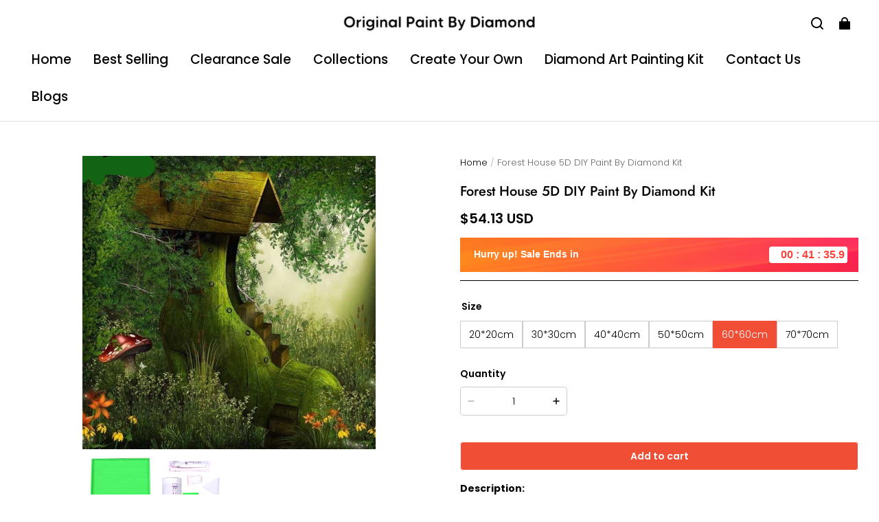

--- FILE ---
content_type: text/html; charset=utf-8
request_url: https://originalpaintbydiamond.com/products/forest-house-5d-diy-paint-by-diamond-kit-1
body_size: 86729
content:
<!DOCTYPE html>
<html lang="en">
  <head>
   

    <meta charset="UTF-8" />
    <meta http-equiv="X-UA-Compatible" content="IE=edge" />
    <meta
      name="viewport"
      content="width=device-width, initial-scale=1.0, minimum-scale=1.0, maximum-scale=1.0, user-scalable=no"
    />
    <link rel="canonical" href="https://originalpaintbydiamond.com/products/forest-house-5d-diy-paint-by-diamond-kit-1" />
    <meta http-equiv="x-dns-prefetch-control" content="on" />
    <link rel="dns-prefetch" href="https://fonts.gstatic.com" />
    <link rel="preconnect" href="https://fonts.gstatic.com" />

      <link rel="icon" type="image/png" href="https://img-va.myshopline.com/image/store/1750977995229/download-imresizer.png?w&#x3D;32&amp;h&#x3D;32" />

    <title>
  Forest House 5D DIY Paint By Diamond Kit &ndash; Original Paint By Diamond
</title>

      <meta name="description" content="&lt;p&gt;&lt;strong&gt;Description:&lt;/strong&gt;&lt;/p&gt;
&lt;p&gt;5D Diamond Paintings let you create beautiful mosaics without needing to be an artist. Pick your canvas up and you&#x27;re basically ready to create. Making diamond paintings can help to relieve stress, develop active thinking and is just plain fun. You&#x27;ll spend hours through this exciting process and when finished you&#x27;ll have a grand masterpiece&lt;/p&gt;
&lt;p&gt;This Paint by Diamond kit is all you need to help kick-start your new creative activity. Place the diamonds where you need them to bring your work of art to life. Between work and life, there&#x27;s a lot going on in your world right now. Let the stress melt away as you Paint With Diamonds! Just sit back, zone out, and start drilling. But be careful, or you might find yourself addicted to the hottest new trend in craft stress relief&lt;/p&gt;
&lt;p&gt;Anybody can be an artist with diamond painting kit and create stunning masterpieces. This special form of art has introduced various themes for every taste and occasion. Diamond painting kit includes everything you need to create a beautiful work of art achieving the subtle tones to make your painting look realistic. It&#x27;s also an excellent choice for leisure activity.&lt;/p&gt;
&lt;p&gt;&lt;strong&gt;How It Works&lt;/strong&gt;&lt;/p&gt;
&lt;p&gt;Every 5D Diamond Painting comes with everything you need from start to finish. That&#x27;s one adhesive framed canvas with film covering, number coded beads by color, application tool, adhesive pad &amp;amp; plastic tray to hold beats. Simply follow the steps below at your own leisure to finish your painting:&lt;/p&gt;
&lt;ul&gt;
&lt;li&gt;Think color by numbers but instead of colored markers you&#x27;re using colored beads.&lt;/li&gt;
&lt;li&gt;Apply adhesive from the small pink pad onto the applicator tool. This is how it picks up each bead.&lt;/li&gt;
&lt;li&gt;Peel away part of the film (do not remove completely) covering the adhesive canvas and stick your beads (labeled by&lt;span&gt; &lt;/span&gt;number) to the corresponding number on the canvas.&lt;/li&gt;
&lt;li&gt;It&#x27;s recommended to do one color at a time.&lt;/li&gt;
&lt;li&gt;When you&#x27;ve finished a session, re-cover with film and press lightly with your hand to further secure the beads to&lt;span&gt; &lt;/span&gt;the adhesive.&lt;/li&gt;
&lt;li&gt;Keep covered with film when not in use repeat the above whenever you&#x27;d like to work on your painting.&lt;/li&gt;
&lt;li&gt;When completely finished, remove the film covering the canvas and you&#x27;re ready to display with the built-in frame.&lt;/li&gt;
&lt;/ul&gt;
&lt;p&gt;&lt;strong&gt;Highlights:&lt;/strong&gt;&lt;/p&gt;
&lt;ul&gt;
&lt;li&gt;DIY HOME DECOR - Create your own wall art; no artistic ability required!&lt;/li&gt;
&lt;li&gt;BEST FOR BONDING - Spend time with your family or friends to create your own beautiful piece of art to share&lt;/li&gt;
&lt;li&gt;ALL-IN-ONE-KIT - The enthusiast always needs to start somewhere, but the early roadblock is having to put the entire set together – is it not? We have you covered! Spare yourself that trauma, we deliver all the tools you need&lt;/li&gt;
&lt;li&gt;A PERFECT GIFT - This makes a thoughtful gift and is perfect for any occasion&lt;/li&gt;
&lt;li&gt;VERY RELAXING - Take your mind off anxieties of the day. Paint by Diamonds eases your tensions. Breakthrough research shows that creative activities like coloring and painting can reduce stress&lt;/li&gt;
&lt;/ul&gt;" />


    
<meta property="og:site_name" content="Original Paint By Diamond" />
<meta property="og:url" content="https://originalpaintbydiamond.com/products/forest-house-5d-diy-paint-by-diamond-kit-1" />
<meta property="og:title" content="Forest House 5D DIY Paint By Diamond Kit" />
<meta property="og:type" content="product" />
<meta property="og:description" content="&lt;p&gt;&lt;strong&gt;Description:&lt;/strong&gt;&lt;/p&gt;
&lt;p&gt;5D Diamond Paintings let you create beautiful mosaics without needing to be an artist. Pick your canvas up and you&#x27;re basically ready to create. Making diamond paintings can help to relieve stress, develop active thinking and is just plain fun. You&#x27;ll spend hours through this exciting process and when finished you&#x27;ll have a grand masterpiece&lt;/p&gt;
&lt;p&gt;This Paint by Diamond kit is all you need to help kick-start your new creative activity. Place the diamonds where you need them to bring your work of art to life. Between work and life, there&#x27;s a lot going on in your world right now. Let the stress melt away as you Paint With Diamonds! Just sit back, zone out, and start drilling. But be careful, or you might find yourself addicted to the hottest new trend in craft stress relief&lt;/p&gt;
&lt;p&gt;Anybody can be an artist with diamond painting kit and create stunning masterpieces. This special form of art has introduced various themes for every taste and occasion. Diamond painting kit includes everything you need to create a beautiful work of art achieving the subtle tones to make your painting look realistic. It&#x27;s also an excellent choice for leisure activity.&lt;/p&gt;
&lt;p&gt;&lt;strong&gt;How It Works&lt;/strong&gt;&lt;/p&gt;
&lt;p&gt;Every 5D Diamond Painting comes with everything you need from start to finish. That&#x27;s one adhesive framed canvas with film covering, number coded beads by color, application tool, adhesive pad &amp;amp; plastic tray to hold beats. Simply follow the steps below at your own leisure to finish your painting:&lt;/p&gt;
&lt;ul&gt;
&lt;li&gt;Think color by numbers but instead of colored markers you&#x27;re using colored beads.&lt;/li&gt;
&lt;li&gt;Apply adhesive from the small pink pad onto the applicator tool. This is how it picks up each bead.&lt;/li&gt;
&lt;li&gt;Peel away part of the film (do not remove completely) covering the adhesive canvas and stick your beads (labeled by&lt;span&gt; &lt;/span&gt;number) to the corresponding number on the canvas.&lt;/li&gt;
&lt;li&gt;It&#x27;s recommended to do one color at a time.&lt;/li&gt;
&lt;li&gt;When you&#x27;ve finished a session, re-cover with film and press lightly with your hand to further secure the beads to&lt;span&gt; &lt;/span&gt;the adhesive.&lt;/li&gt;
&lt;li&gt;Keep covered with film when not in use repeat the above whenever you&#x27;d like to work on your painting.&lt;/li&gt;
&lt;li&gt;When completely finished, remove the film covering the canvas and you&#x27;re ready to display with the built-in frame.&lt;/li&gt;
&lt;/ul&gt;
&lt;p&gt;&lt;strong&gt;Highlights:&lt;/strong&gt;&lt;/p&gt;
&lt;ul&gt;
&lt;li&gt;DIY HOME DECOR - Create your own wall art; no artistic ability required!&lt;/li&gt;
&lt;li&gt;BEST FOR BONDING - Spend time with your family or friends to create your own beautiful piece of art to share&lt;/li&gt;
&lt;li&gt;ALL-IN-ONE-KIT - The enthusiast always needs to start somewhere, but the early roadblock is having to put the entire set together – is it not? We have you covered! Spare yourself that trauma, we deliver all the tools you need&lt;/li&gt;
&lt;li&gt;A PERFECT GIFT - This makes a thoughtful gift and is perfect for any occasion&lt;/li&gt;
&lt;li&gt;VERY RELAXING - Take your mind off anxieties of the day. Paint by Diamonds eases your tensions. Breakthrough research shows that creative activities like coloring and painting can reduce stress&lt;/li&gt;
&lt;/ul&gt;" />  <meta property="og:image" content="https://img-va.myshopline.com/image/store/1750977995229/product-image-897660412.jpg?w&#x3D;800&amp;h&#x3D;800" />
  <meta property="og:image:secure_url" content="https://img-va.myshopline.com/image/store/1750977995229/product-image-897660412.jpg?w&#x3D;800&amp;h&#x3D;800" />
  <meta property="og:image:width" content="800" />
  <meta property="og:image:height" content="800" />
  <meta property="og:price:amount" content="19.99" />
  <meta property="og:price:currency" content="USD" />
  <meta name="twitter:site" content="@originalpaintby" />
<meta name="twitter:card" content="summary_large_image" />
<meta name="twitter:title" content="Forest House 5D DIY Paint By Diamond Kit" />
<meta name="twitter:description" content="&lt;p&gt;&lt;strong&gt;Description:&lt;/strong&gt;&lt;/p&gt;
&lt;p&gt;5D Diamond Paintings let you create beautiful mosaics without needing to be an artist. Pick your canvas up and you&#x27;re basically ready to create. Making diamond paintings can help to relieve stress, develop active thinking and is just plain fun. You&#x27;ll spend hours through this exciting process and when finished you&#x27;ll have a grand masterpiece&lt;/p&gt;
&lt;p&gt;This Paint by Diamond kit is all you need to help kick-start your new creative activity. Place the diamonds where you need them to bring your work of art to life. Between work and life, there&#x27;s a lot going on in your world right now. Let the stress melt away as you Paint With Diamonds! Just sit back, zone out, and start drilling. But be careful, or you might find yourself addicted to the hottest new trend in craft stress relief&lt;/p&gt;
&lt;p&gt;Anybody can be an artist with diamond painting kit and create stunning masterpieces. This special form of art has introduced various themes for every taste and occasion. Diamond painting kit includes everything you need to create a beautiful work of art achieving the subtle tones to make your painting look realistic. It&#x27;s also an excellent choice for leisure activity.&lt;/p&gt;
&lt;p&gt;&lt;strong&gt;How It Works&lt;/strong&gt;&lt;/p&gt;
&lt;p&gt;Every 5D Diamond Painting comes with everything you need from start to finish. That&#x27;s one adhesive framed canvas with film covering, number coded beads by color, application tool, adhesive pad &amp;amp; plastic tray to hold beats. Simply follow the steps below at your own leisure to finish your painting:&lt;/p&gt;
&lt;ul&gt;
&lt;li&gt;Think color by numbers but instead of colored markers you&#x27;re using colored beads.&lt;/li&gt;
&lt;li&gt;Apply adhesive from the small pink pad onto the applicator tool. This is how it picks up each bead.&lt;/li&gt;
&lt;li&gt;Peel away part of the film (do not remove completely) covering the adhesive canvas and stick your beads (labeled by&lt;span&gt; &lt;/span&gt;number) to the corresponding number on the canvas.&lt;/li&gt;
&lt;li&gt;It&#x27;s recommended to do one color at a time.&lt;/li&gt;
&lt;li&gt;When you&#x27;ve finished a session, re-cover with film and press lightly with your hand to further secure the beads to&lt;span&gt; &lt;/span&gt;the adhesive.&lt;/li&gt;
&lt;li&gt;Keep covered with film when not in use repeat the above whenever you&#x27;d like to work on your painting.&lt;/li&gt;
&lt;li&gt;When completely finished, remove the film covering the canvas and you&#x27;re ready to display with the built-in frame.&lt;/li&gt;
&lt;/ul&gt;
&lt;p&gt;&lt;strong&gt;Highlights:&lt;/strong&gt;&lt;/p&gt;
&lt;ul&gt;
&lt;li&gt;DIY HOME DECOR - Create your own wall art; no artistic ability required!&lt;/li&gt;
&lt;li&gt;BEST FOR BONDING - Spend time with your family or friends to create your own beautiful piece of art to share&lt;/li&gt;
&lt;li&gt;ALL-IN-ONE-KIT - The enthusiast always needs to start somewhere, but the early roadblock is having to put the entire set together – is it not? We have you covered! Spare yourself that trauma, we deliver all the tools you need&lt;/li&gt;
&lt;li&gt;A PERFECT GIFT - This makes a thoughtful gift and is perfect for any occasion&lt;/li&gt;
&lt;li&gt;VERY RELAXING - Take your mind off anxieties of the day. Paint by Diamonds eases your tensions. Breakthrough research shows that creative activities like coloring and painting can reduce stress&lt;/li&gt;
&lt;/ul&gt;" />

    <style>
@font-face {
  font-family: 'Jost';
  font-weight: 400;
  font-style: normal;
  font-display: swap;
  src: url('/cdn/shop/fonts/Jost:regular_v15.woff') format('woff'),
        url('/cdn/shop/fonts/Jost:regular_v15.woff2') format('woff2');
}

@font-face {
  font-family: 'Jost';
  font-weight: 500;
  font-style: normal;
  font-display: swap;
  src: url('/cdn/shop/fonts/Jost:500_v15.woff') format('woff'),
        url('/cdn/shop/fonts/Jost:500_v15.woff2') format('woff2');
}

@font-face {
  font-family: 'Jost';
  font-weight: 600;
  font-style: normal;
  font-display: swap;
  src: url('/cdn/shop/fonts/Jost:600_v15.woff') format('woff'),
        url('/cdn/shop/fonts/Jost:600_v15.woff2') format('woff2');
}

@font-face {
  font-family: 'Jost';
  font-weight: 700;
  font-style: normal;
  font-display: swap;
  src: url('/cdn/shop/fonts/Jost:700_v15.woff') format('woff'),
        url('/cdn/shop/fonts/Jost:700_v15.woff2') format('woff2');
}

@font-face {
  font-family: 'Jost';
  font-weight: 500;
  font-style: normal;
  font-display: swap;
  src: url('/cdn/shop/fonts/Jost:500_v15.woff') format('woff'),
        url('/cdn/shop/fonts/Jost:500_v15.woff2') format('woff2');
}

@font-face {
  font-family: 'Poppins';
  font-weight: 400;
  font-style: normal;
  font-display: swap;
  src: url('/cdn/shop/fonts/Poppins:regular_v21.woff') format('woff'),
        url('/cdn/shop/fonts/Poppins:regular_v21.woff2') format('woff2');
}

@font-face {
  font-family: 'Poppins';
  font-weight: 500;
  font-style: normal;
  font-display: swap;
  src: url('/cdn/shop/fonts/Poppins:500_v21.woff') format('woff'),
        url('/cdn/shop/fonts/Poppins:500_v21.woff2') format('woff2');
}

@font-face {
  font-family: 'Poppins';
  font-weight: 600;
  font-style: normal;
  font-display: swap;
  src: url('/cdn/shop/fonts/Poppins:600_v21.woff') format('woff'),
        url('/cdn/shop/fonts/Poppins:600_v21.woff2') format('woff2');
}

@font-face {
  font-family: 'Poppins';
  font-weight: 700;
  font-style: normal;
  font-display: swap;
  src: url('/cdn/shop/fonts/Poppins:700_v21.woff') format('woff'),
        url('/cdn/shop/fonts/Poppins:700_v21.woff2') format('woff2');
}

@font-face {
  font-family: 'Poppins';
  font-weight: 300;
  font-style: normal;
  font-display: swap;
  src: url('/cdn/shop/fonts/Poppins:300_v21.woff') format('woff'),
        url('/cdn/shop/fonts/Poppins:300_v21.woff2') format('woff2');
}

:root {
    --title-font: "Jost", "sans-serif";
    --title-font-weight: 500;
    --title-font-style: normal;
    --title-letter-spacing: 0.00000001em;
    --title-font-size: 30px;
    --title-line-height: 1.2;
    --title-text-transform: unset;
    --body-font: "Poppins", "sans-serif";
    
    --body-font-weight: 300;
    
    --body-bold-font-weight: 600;
    --body-font-style: normal;
    --body-letter-spacing: 0.00000001em;
    --body-font-size: 14px;
    --body-line-height: 1.6;

    --color-page-background: 255, 255, 255;
    --color-text: 0, 0, 0;
    --color-light-text: 104, 104, 104;
    --color-sale: 0, 0, 0;
    --color-discount: 238, 71, 0;
    --color-entry-line: 221, 221, 221;
    --color-button-background: 240, 79, 54;
    --color-button-text: 255, 255, 255;
    --color-button-secondary-background: 240, 79, 54;
    --color-button-secondary-text: 255, 255, 255;
    --color-button-secondary-border: 0, 0, 0;
    --color-discount-tag-background: 238, 71, 0;
    --color-discount-tag-text: 255, 255, 255;
    --color-cart-dot: 238, 71, 0;
    --color-cart-dot-text: 0, 0, 0;
    --color-image-background: 255, 255, 255;
    --color-image-loading-background: 244, 247, 251;
    --color-mask: 0, 0, 0;
    --color-shadow: var(--color-text);
    --color-scheme-1-bg: 243, 247, 250;
    --color-scheme-1-text: 0, 0, 0;
    --color-scheme-2-bg: 255, 255, 255;
    --color-scheme-2-text: 0, 0, 0;
    --color-scheme-3-bg: 244, 247, 251;
    --color-scheme-3-text: 0, 0, 0;

    --color-header-background: 255, 255, 255;
    --color-header-text: 0, 0, 0;
    --color-header-pc-searchbar-border: 221, 221, 221;
    --color-header-pc-searchbar-text: 0, 0, 0;
    --color-header-pc-searchbar-bg: 255, 255, 255;
    --color-announcement-bar-background: 0, 0, 0;
    --color-announcement-bar-text: 255, 255, 255;
    --color-footer-text: 255, 255, 255;
    --color-footer-border: 255, 255, 255;
    --color-footer-background: 0, 0, 0;

    --page-width: 1760px;
    --section-vertical-gap: 0px;
    --grid-horizontal-space: 20px;
    --grid-vertical-space: 20px;
    --grid-mobile-horizontal-space: 10px;
    --grid-mobile-vertical-space: 10px;

    --btn-border-thickness: 1px;
    --btn-border-opacity: 100%;
    --btn-border-radius: 4px;
    --btn-border-radius-outset: 5px;
    --btn-shadow-opacity: 0%;
    --btn-shadow-offset-x: 0px;
    --btn-shadow-offset-y: 0px;
    --btn-shadow-blur: 0px;

    --sku-selector-border-thickness: 1px;
    --sku-selector-border-opacity: 20%;
    --sku-selector-border-radius: 0px;
    --sku-selector-border-radius-outset: 0px;

    --input-border-thickness: 1px;
    --input-border-opacity: 20%;
    --input-border-radius: 4px;
    --input-border-radius-outset: 5px;
    --input-shadow-opacity: 0%;
    --input-shadow-offset-x: 0px;
    --input-shadow-offset-y: 0px;
    --input-shadow-blur: 0px;

    --card-border-thickness: 0px;
    --card-border-opacity: 10%;
    --card-border-radius: 12px;
    --card-border-radius-outset: 12px;
    --card-shadow-opacity: 0%;
    --card-shadow-offset-x: 0px;
    --card-shadow-offset-y: 0px;
    --card-shadow-blur: 0px;

    --product-card-border-thickness: 0px;
    --product-card-border-opacity: 10%;
    --product-card-border-radius: 12px;
    --product-card-border-radius-outset: 12px;
    --product-card-shadow-opacity: 0%;
    --product-card-shadow-offset-x: 0px;
    --product-card-shadow-offset-y: 0px;
    --product-card-shadow-blur: 0px;
    --product-card-content-align: center;

    --collection-card-border-thickness: 0px;
    --collection-card-border-opacity: 10%;
    --collection-card-border-radius: 12px;
    --collection-card-border-radius-outset: 12px;
    --collection-card-shadow-opacity: 0%;
    --collection-card-shadow-offset-x: 0px;
    --collection-card-shadow-offset-y: 0px;
    --collection-card-shadow-blur: 0px;

    --blog-card-border-thickness: 0px;
    --blog-card-border-opacity: 10%;
    --blog-card-border-radius: 12px;
    --blog-card-border-radius-outset: 12px;
    --blog-card-shadow-opacity: 0%;
    --blog-card-shadow-offset-x: 0px;
    --blog-card-shadow-offset-y: 0px;
    --blog-card-shadow-blur: 0px;

    --content-border-thickness: 0px;
    --content-border-opacity: 0%;
    --content-border-radius: 12px;
    --content-border-radius-outset: 12px;
    --content-shadow-opacity: 0%;
    --content-shadow-offset-x: 0px;
    --content-shadow-offset-y: 0px;
    --content-shadow-blur: 0px;

    --media-border-thickness: 0px;
    --media-border-opacity: 0%;
    --media-border-radius: 0px;
    --media-border-radius-outset: 0px;
    --media-shadow-opacity: 0%;
    --media-shadow-offset-x: 0px;
    --media-shadow-offset-left: 0px;
    --media-shadow-offset-right: 0px;
    --media-shadow-offset-y: 0px;
    --media-shadow-offset-top: 0px;
    --media-shadow-offset-bottom: 0px;
    --media-shadow-blur: 0px;

    --menu-modal-border-thickness: 1px;
    --menu-modal-border-opacity: 10%;
    --menu-modal-border-radius: 0px;
    --menu-modal-border-radius-outset: 0px;
    --menu-modal-shadow-opacity: 0%;
    --menu-modal-shadow-offset-x: 0px;
    --menu-modal-shadow-offset-y: 4px;
    --menu-modal-shadow-blur: 5px;

    --drawer-border-thickness: 1px;
    --drawer-border-opacity: 10%;
    --drawer-shadow-opacity: 0%;
    --drawer-shadow-offset-x: 0px;
    --drawer-shadow-offset-y: 4px;
    --drawer-shadow-blur: 5px;

    --product-discount-radius: 4px;

    --swatch-background-default-image: url(https://img-va.myshopline.com/image/store/1750977995229/892e72d8e41f42928b80eeccc1a86231.png);
    --swatch-size: 18px;
}
</style>

    <link href="/cdn/shop/prod/2420858061/1750977995229/686001f1f8f2a7291c360212/1761144755349/assets/base.css" rel="stylesheet" type="text/css" media="all">

    <script src="/cdn/shop/prod///c90bd8aa-28a2-4cde-b783-d0049323f779/1751122413838/assets/global.js" defer="defer"></script>

    
  <meta name="google-site-verification" content />
  <meta name="msvalidate.01" content="7D6079B41B407F201862A90B356164FF" />
<meta name="msvalidate.01" content />
  <meta name="facebook-domain-verification" content />
  <meta name="p:domain_verify" content="f0344bf6b58ce7a0c7e72f632b6a7723" />
  
<script >function __SL_CUSTOM_CODE_GETROW__(){var r=new Error;if(!r.stack)try{throw r}catch(r){if(!r.stack)return 0}var t=r.stack.toString().split(/\r\n|\n/),e=/:(\d+):(?:\d+)[^\d]*$/;do{var n=t.shift()}while(!e.exec(n)&&t.length);var a=e.exec(t.shift());return a?parseInt(a[1]):0}</script>
<script >!function(){function t(){this.data={}}t.prototype.set=function(t,n,i){this[n]||(this[n]={start:"",end:"",scripts:[]}),this[n][i]=t,this[n].start&&this[n].end&&(this.data[n]||(this.data[n]=[]),this.data[n].push(this[n]),delete this[n])},t.prototype.setScript=function(t,n){const i=this.data[t].find((function(t,n){return 0===n&&!t.scripts.length||!t.scripts.length}));i&&(i.scripts=i.scripts.concat(n))},t.prototype.getAppKeyByScriptUrl=function(t){var n=this;return new Promise((function(i){setTimeout((function(){const s=Object.keys(n.data).find((function(i){return n.data[i].find((function(n){return n.scripts.find((function(n){if(n&&n.src)return t===n.src}))}))}));i(s)}),4)}))},t.prototype.getAppKey=function(t){var n=this;return Object.keys(n.data).find((function(i){if(n.data[i].find((function(n){return n.start<t&&n.end>t})))return!0}))},window.__APP_CODE__||(window.__APP_CODE__=new t)}();</script>
<script>window.__ENV__ = {"APP_ENV":"product","SENTRY_DSN":"https:\u002F\u002Fb1ba39d4e0bf4bf6a6ef0a2add016a44@sentry-new.myshopline.com\u002F265","STORE_THEME_SENTRY_DSN":"https:\u002F\u002Fab5c03d7011e42d7b3914c7bd779547b@sentry-new.myshopline.com\u002F273","SENTRY_TRACES_SAMPLE_RATE":-1,"ENABLE_IFRAME_ID":true,"SENTRY_GRAY":false,"SDK_UMDJS":"https:\u002F\u002Fcdn.myshopline.com\u002Ft\u002Flayout\u002Fdev\u002F3300003680\u002F1608276731999\u002F610a693c63e57e2aca6c2554\u002F1628072347914\u002Fassets\u002Findex.umd.min.js","USE_STORE_INFO_REGION_CACHE":true,"USE_REDIRECT_PATH_CACHE":true,"USE_APP_CODE_BLOCK_CACHE":true,"USE_HTTP_REPORT_EVENT_IDS":[60006253],"USE_HTTP_REPORT_EVENT_NAMES":["view"],"ROBOTS_CACHER":{"ua_list":[],"useless_query":["fbclid","gclid","utm_campaign","utm_adset","utm_ad","utm_medium","utm_source","utm_content","utm_term","campaign_id","adset_id","ad_id","variant"],"expires":600,"store_domain_list":["ALL"],"is_use_spider_company":false,"is_use_spider_ua":false},"PAGE_CACHER":{"enable":false,"themes":["ALL","Expect","Impress","Expect_TEST"],"templates":[{"name":"templates\u002Findex","expires":10}]},"useOldSSRPlugin":{},"PAYPAL_CONFIG":{"disableFunding":"card,bancontact,blik,eps,giropay,ideal,mercadopago,mybank,p24,sepa,sofort,venmo"},"LOGGING_THRESHOLD_BY_RENDER":500,"POLLING_TIME-OUT_RETRY_FREQUENCY":8,"POLLING_TIME-OUT_RETRY_DELAY":3000,"DF_SDK_ENABLE":{"isAll":true,"appCode":"m3tdgo","themeNames":["Expect","global","Along","Impress","Soo","Solid"]},"PAYPAL_CONFIG_V2":[{"key":"disable-funding","value":"card,bancontact,blik,eps,giropay,ideal,mercadopago,mybank,p24,sepa,sofort,venmo","isCoverAll":true,"scope":"continue","whitelist":[],"blacklist":[]},{"key":"enable-funding","value":"paylater","isCoverAll":true,"scope":"all","whitelist":[],"blacklist":[]}],"COMPLETE_ORDER_JUMP_TIMEOUT":10,"ADDRESS_AUTOCOMPLETE_CONFIG":{"prediction_debounce_ms":400,"south_east_countries":{"mode":"disable","whitelist_store_ids":["1652240404138","1679974845705","1676274381211","1677468419723","1682156092973","1663745358748","1673329501708","1676868586152","1648608707106","1679279486633","1681696235688","1664792332609","1677837417427","1672322277922","1644637282055","1644637282057"],"blacklist_store_ids":[]}},"TRADE__FEATURE_FLAGS_CONFIG":{"server_endpoint":"https:\u002F\u002Fabtest.myshopline.com\u002Fexperiment","app_key":"shopline-trade"},"USE_REPORT_URL_STORE_IDS":["all"],"USE_EVENT_TRACE_CONFIG_CACHE":true,"IS_CHANGE_MERCHANT_TO_SITE":true,"PRODUCT_OBJECTS_GRAY_RULE":{"enable":true,"handleList":["adasgtest","bix3mk02","wenxuetingfz","amy.wen11","wenxuetingsgauto","shoplinewebtest","graytest","taican","haidu","bryant33","nana13","sjf03-sin","apitest001","adaus","bix3mk03","wenxuetingus","amy.wen12","wenxuetingauto","wenxuetingusauto","chun77","nana11","test03","apitest002","amywen12","lives-will","winsonwen","yongzyongz","slbryant","garytest","yongzyongz","lives-will","winsonwen","test111111","test04-sin","sjf03-us","shawboutique","extent-demo","beetlesgelpolish","soufeel","test-tys","r39x33kmubdcsvja9i","mademine-test-tys","1chqxtmchih8ul","jason-us","jason-sg","tina2","halaras","myhawaiianshirts","mycustombobblehead"],"ratio":50},"WEBSITE_MIFRATION":true,"TRADE_PAY":{"JUMP_TIMEOUT":2000,"AUTO_INIT":{"TIMEOUT":5000,"CHANNELS":[{"payMethodCode":"GooglePay"},{"payMethodCode":"ApplePay"}]}},"CHECKOUT_COUNTRY_LIBRARY_JSON_URL":"https:\u002F\u002Fcdn.myshopline.com\u002Ft\u002Fcf\u002F1cad82e8f88f0f743c2b82d308fb84f9\u002F4yblskxgvzarr1ub\u002Fcheckout-countries","CHECKOUT_COUNTRY_LIBRARY_JS_URL":"\u002Fcf-edge-static\u002F1cad82e8f88f0f743c2b82d308fb84f9\u002Fcheckout-countries","ANALYTICS_UNIFY_CONFIG":{"disableGetCollectionsStores":["1732075791988","1640660241441","1698792289635"],"hdsdkHttpConfig":{"stores":["*"],"acts":["webeventtracker","webslcodetrack"],"uas":["musical_ly"],"sendMethod":"ajax"},"pageDurationAsyncLoopInterval":0,"hdsdkFilterEvents":{"enable":true,"events":{"webslcodetrack":[{"event_name":"ViewProductItem"},{"event_name":"PageView_300"},{"event_name":"PageView_1000"},{"event_name":"PageView_2000"},{"event_name":"PageView_3000"},{"event_name":"View","page":102,"module":109,"component":101,"action_type":101},{"event_name":"View","page":103,"module":109,"component":101,"action_type":101},{"event_name":"View","page":132,"module":-999,"component":-999,"action_type":101},{"event_name":"ViewSuccess","page":132,"module":-999,"component":-999,"action_type":108}]}}},"WEB_PIXELS":{"wpt":{"templateBaseUrl":"https:\u002F\u002Fcdn.myshopline.com\u002Ft\u002Fwpm","sdkBaseUrl":"https:\u002F\u002Ffront.myshopline.com\u002Fcdn\u002Fv1\u002Fbase\u002Fdatacenter","sdkVersion":"wpt-0.5.1"},"wpm":{"sdkBaseUrl":"https:\u002F\u002Ffront.myshopline.com\u002Fcdn\u002Fv1\u002Fbase\u002Fdatacenter","sdkVersion":"wpm-0.7.2"}},"CHAIN_BASE_CONFIG":{"event":{"playback":{"playbackMaxLimit":0,"trackThreshold":50}}},"CHAIN_BASE_SERVICE_WORKER_URL":"\u002Fcf-edge-static\u002F4901d6778f66716fa583d51614a75d3d\u002Fchain-base-service-worker.js","streamTheme":[],"TRADE__METRIC_REPORT_CONFIG":{"rate":10000,"version":"v1"},"SENTRY_ERROR_FILTER_MESSAGES":["not match the postCode list","The current browser does not support Google Pay","Cannot use applePay","The current browser does not support this payment method","SDK实例化 & 初始化 失败 [reason: DEVICE_NOT_SUPPORT]","SDK实例化 & 初始化 失败 [reason: no support browser]","evaluating 'document.getElementById('stage-footer')","evaluating 'document.getElementById('live-chat-ai-wrapper')"]}</script><script>window.__LE__ = true;if(!window.Shopline){ window.Shopline = {} };Shopline.designMode=false;Shopline.uri={"alias":"ProductsDetail","isExact":true,"params":{"uniqueKey":"forest-house-5d-diy-paint-by-diamond-kit-1"},"query":{"sku":"18070588847686754075243900"},"url":"\u002Fproducts\u002Fforest-house-5d-diy-paint-by-diamond-kit-1?sku=18070588847686754075243900","path":"\u002Fproducts\u002F:uniqueKey","template":"templates\u002Fproduct.json","bindingTemplate":undefined,"root_url":"\u002F","customPageId":"0"};Shopline.handle="originalpaintdiamond";Shopline.merchantId="2420858061";Shopline.storeId="1750977995229";Shopline.currency="USD";Shopline.themeId="686001f1f8f2a7291c360212";Shopline.themeName="Modern mod";Shopline.storeThemeName="Modern mod";Shopline.themeVersion="0.0.1";Shopline.themeTypeVersion=2.1;Shopline.updateMode=1;Shopline.locale="en";Shopline.customerCountry="US";Shopline.routes={"root":"\u002F"};Shopline.theme={"settings":{"desktop_logo_width":280,"mobile_logo_width":145,"color_page_background":"#FFFFFF","color_text":"#000000","color_light_text":"#686868","color_entry_line":"#DDDDDD","color_card_background":"","color_card_text":"","color_button_background":"#f04f36","color_button_text":"#FFF","color_button_secondary_background":"#f04f36","color_button_secondary_text":"#ffffff","color_button_secondary_border":"#000","color_sale":"#000","color_discount":"#EE4700","color_discount_tag_background":"#EE4700","color_discount_tag_text":"#FFFFFF","color_cart_dot":"#EE4700","color_cart_dot_text":"#000000","color_image_background":"#ffffff","color_image_loading_background":"#F4F7FB","color_mask":"#000","color_shadow":"","color_header_background":"#FFFFFF","color_header_text":"#000000","color_header_pc_search_bar_border":"#DDDDDD","color_header_pc_search_bar_text":"#000000","color_header_pc_search_bar_bg":"#FFFFFF","color_announcement_bar_background":"#000000","color_announcement_bar_text":"#FFF","color_footer_background":"#000","color_footer_border":"#FFF","color_footer_text":"#FFF","color_scheme_1_bg":"#F3F7FA","color_scheme_1_text":"#000","color_scheme_2_bg":"#FFF","color_scheme_2_text":"#000","color_scheme_3_bg":"#F4F7FB","color_scheme_3_text":"#000000","title_font_family":"Jost:500","title_letter_spacing":0,"title_font_size":30,"title_line_height":1.2,"title_uppercase":false,"body_font_family":"Poppins:300","body_letter_spacing":0,"body_font_size":14,"body_line_height":1.6,"page_width":1760,"section_vertical_gap":0,"grid_horizontal_space":20,"grid_vertical_space":20,"btn_hover_animation":"fill_right","btn_border_thickness":1,"btn_border_opacity":100,"btn_border_radius":4,"btn_shadow_opacity":0,"btn_shadow_offset_x":0,"btn_shadow_offset_y":0,"btn_shadow_blur":0,"sku_selector_border_thickness":1,"sku_selector_border_opacity":20,"sku_selector_border_radius":0,"sku_selector_shadow_opacity":0,"sku_selector_shadow_offset_x":0,"sku_selector_shadow_offset_y":0,"sku_selector_shadow_blur":0,"input_border_thickness":1,"input_border_opacity":20,"input_border_radius":4,"input_shadow_opacity":0,"input_shadow_offset_x":0,"input_shadow_offset_y":0,"input_shadow_blur":0,"enable_quick_view":true,"quick_view_button_pc_style":"icon","quick_view_button_mobile_style":"icon","quick_view_mobile_position":"inside","product_title_show_type":"full-display","product_pc_title_show":true,"product_mobile_title_show":true,"enabled_color_swatch":false,"swatch_style":"square","swatch_max_show":4,"swatch_show_style":"tiling","swatch_size":18,"product_discount":true,"product_discount_tag_style":"sale","product_discount_style":"number","product_discount_size":"medium","product_discount_position":"left_bottom","product_discount_radius":4,"product_card_price_show_type":"lowest_price","product_card_style":"normal","product_card_image_padding":0,"product_card_content_align":"center","product_card_border_thickness":0,"product_card_border_opacity":10,"product_card_border_radius":12,"product_card_shadow_opacity":0,"product_card_shadow_offset_x":0,"product_card_shadow_offset_y":0,"product_card_shadow_blur":0,"collection_card_style":"normal","collection_card_image_padding":0,"collection_card_content_align":"center","collection_card_border_thickness":0,"collection_card_border_opacity":10,"collection_card_border_radius":12,"collection_card_shadow_opacity":0,"collection_card_shadow_offset_x":0,"collection_card_shadow_offset_y":0,"collection_card_shadow_blur":0,"blog_card_style":"normal","blog_card_image_padding":0,"blog_card_content_align":"center","blog_card_border_thickness":0,"blog_card_border_opacity":10,"blog_card_border_radius":12,"blog_card_shadow_opacity":0,"blog_card_shadow_offset_x":0,"blog_card_shadow_offset_y":0,"blog_card_shadow_blur":0,"card_border_thickness":0,"card_border_opacity":10,"card_border_radius":12,"card_shadow_opacity":0,"card_shadow_offset_x":0,"card_shadow_offset_y":0,"card_shadow_blur":0,"content_border_thickness":0,"content_border_opacity":0,"content_border_radius":12,"content_shadow_opacity":0,"content_shadow_offset_x":0,"content_shadow_offset_y":0,"content_shadow_blur":0,"media_border_thickness":0,"media_border_opacity":0,"media_border_radius":0,"media_shadow_opacity":0,"media_shadow_offset_x":0,"media_shadow_offset_y":0,"media_shadow_blur":0,"menu_modal_border_thickness":1,"menu_modal_border_opacity":10,"menu_modal_border_radius":0,"menu_modal_shadow_opacity":0,"menu_modal_shadow_offset_x":0,"menu_modal_shadow_offset_y":4,"menu_modal_shadow_blur":5,"drawer_border_thickness":1,"drawer_border_opacity":10,"drawer_shadow_opacity":0,"drawer_shadow_offset_x":0,"drawer_shadow_offset_y":4,"drawer_shadow_blur":5,"cart_type":"drawer","cart_empty_recommend_title":"You May Also Like","cart_empty_recommend_product_to_show":12,"cart_empty_recommend_product_image_ratio":150,"cart_empty_recommend_product_image_fill_type":"contain","co_banner_pc_img":{},"co_banner_phone_img":{},"co_banner_pc_height":"low","co_banner_phone_height":"low","co_banner_img_show":"center","co_full_screen":true,"co_checkout_image":{},"co_logo_size":"medium","co_logo_position":"left","co_bg_image":{},"co_background_color":"#FFFFFF","co_form_bg_color":"white","co_order_bg_image":{},"co_order_background_color":"#FAFAFA","co_type_title_font":{"lib":"system","value":"System"},"co_type_body_font":{"lib":"system","value":"System"},"co_color_btn_bg":"#276EAF","co_color_err_color":"#F04949","co_color_msg_color":"#276EAF","show_official_icon":false,"social_facebook_link":"https:\u002F\u002Fwww.facebook.com\u002Fshop.originalpaintbydiamond","social_twitter_link":"https:\u002F\u002Ftwitter.com\u002Foriginalpaintby","social_pinterest_link":"https:\u002F\u002Fwww.pinterest.com\u002Foriginalpaintdiamond\u002F","social_instagram_link":"https:\u002F\u002Fwww.instagram.com\u002Foriginal.paintbydiamond","social_snapchat_link":"","social_tiktok_link":"","social_youtube_link":"","social_vimeo_link":"","social_tumblr_link":"","social_linkedin_link":"","social_whatsapp_link":"","social_line_link":"","social_kakao_link":"","show_official_share_icon":false,"show_social_name":true,"share_to_facebook":true,"share_to_twitter":true,"share_to_pinterest":true,"share_to_line":true,"share_to_whatsapp":true,"share_to_tumblr":true,"show_search_goods_price":true,"show_pc_breadcrumb":true,"show_mobile_breadcrumb":false,"favicon_image":"https:\u002F\u002Fimg-va.myshopline.com\u002Fimage\u002Fstore\u002F1750977995229\u002Fdownload-imresizer.png?w=32&h=32","logo":"shopline:\u002F\u002Fshop_images\u002FOriginal_Paint_By_Diamond_logo_430x.png","product_add_to_cart":true,"cart_empty_recommend_collection":""},"blocks":{"1751983074805af84583":{"type":"shopline:\u002F\u002Fapps\u002FConversion Booster\u002Fblocks\u002Fclick-block\u002Fe4a69c52-27bd-4ec9-86c8-1d5b4d867769","disabled":true,"settings":{},"id":"17519160792886ba8fe3"},"1751983074805874cd5d":{"type":"shopline:\u002F\u002Fapps\u002FConversion Booster\u002Fblocks\u002Fcount-down-of-cart\u002Fe4a69c52-27bd-4ec9-86c8-1d5b4d867769","disabled":true,"settings":{"finalWords":"","prefix":"","suffix":""},"id":"1751916079288568b3ff"},"17519830748051b98cee":{"type":"shopline:\u002F\u002Fapps\u002FConversion Booster\u002Fblocks\u002Fdiscount-modal-block\u002Fe4a69c52-27bd-4ec9-86c8-1d5b4d867769","disabled":true,"settings":{"titleContent":"","msgContent":"","toCheckOutContent":"","toShoppingContent":""},"id":"1751916079288f9026e8"},"17519830748066e5976e":{"type":"shopline:\u002F\u002Fapps\u002FConversion Booster\u002Fblocks\u002Fpayment-security\u002Fe4a69c52-27bd-4ec9-86c8-1d5b4d867769","disabled":true,"settings":{"paymentSecurityDesc":"","afterSaleGuaranteeDesc":""},"id":"17519160792889630456"},"1751983074806c44869d":{"type":"shopline:\u002F\u002Fapps\u002FConversion Booster\u002Fblocks\u002Fproduct-promotion-label\u002Fe4a69c52-27bd-4ec9-86c8-1d5b4d867769","disabled":true,"settings":{},"id":"1751916079288cd837f8"},"1751983074806e83f606":{"type":"shopline:\u002F\u002Fapps\u002FConversion Booster\u002Fblocks\u002Fship-calculate\u002Fe4a69c52-27bd-4ec9-86c8-1d5b4d867769","disabled":true,"settings":{"title":"","country":"","province":"","city":"","zipCode":"","calculateButtonTitle":""},"id":"1751916079288c7e6b25"},"17519830748069d530c9":{"type":"shopline:\u002F\u002Fapps\u002FSmartPush\u002Fblocks\u002Fapp-embed-block\u002Fba1ca5f6-ccc5-43fc-8ddb-f3b5147e1fc5","disabled":true,"settings":{},"id":"1751916079288bfe1995"},"1751983074806326d7aa":{"type":"shopline:\u002F\u002Fapps\u002FProduct Review\u002Fblocks\u002Fapp_embed_block\u002Fbd4a09d9-7542-4e11-931c-19fe441576aa","disabled":true,"settings":{"comment_html":""},"id":"1751916079288c0a9cb3"},"1751983074806a24b45a":{"type":"shopline:\u002F\u002Fapps\u002FProduct Review\u002Fblocks\u002Fcomment-pop\u002Fbd4a09d9-7542-4e11-931c-19fe441576aa","disabled":true,"settings":{},"id":"1751916079288d3c267d"},"175198307480609874c6":{"type":"shopline:\u002F\u002Fapps\u002FProduct Review\u002Fblocks\u002Fcomment-structure\u002Fbd4a09d9-7542-4e11-931c-19fe441576aa","disabled":true,"settings":{},"id":"17519160792885b9c735"},"1751983074806b34b5df":{"type":"shopline:\u002F\u002Fapps\u002FMessages\u002Fblocks\u002Fmc-chat-widget\u002Feb9f2b8e-abe2-475c-b5d6-ce600991155b","disabled":true,"settings":{},"id":"1751916079288c73e4ab"},"1751983074806292cb08":{"type":"shopline:\u002F\u002Fapps\u002FYmq Product Options & Variants\u002Fblocks\u002Fapp-embed-block\u002F23eea55e-e304-477f-99d5-4f026f33cecb","disabled":false,"settings":{},"id":"1751916079288a21467d"},"1751983074807ee87aa5":{"type":"shopline:\u002F\u002Fapps\u002FKlaviyo: Email Marketing & SMS\u002Fblocks\u002Fklaviyo\u002Fab94b82e-e4fa-4fad-b514-3dc7a2bcbedf","disabled":false,"settings":{},"id":"17519160792887ca3fe7"}}};Shopline.settings={"desktop_logo_width":280,"mobile_logo_width":145,"color_page_background":{"alpha":1,"red":255,"green":255,"blue":255,"hue":0,"saturation":100,"lightness":100,"rgb":"255 255 255","rgba":"255 255 255 \u002F 1.0"},"color_text":{"alpha":1,"red":0,"green":0,"blue":0,"hue":0,"saturation":0,"lightness":0,"rgb":"0 0 0","rgba":"0 0 0 \u002F 1.0"},"color_light_text":{"alpha":1,"red":104,"green":104,"blue":104,"hue":0,"saturation":0,"lightness":41,"rgb":"104 104 104","rgba":"104 104 104 \u002F 1.0"},"color_entry_line":{"alpha":1,"red":221,"green":221,"blue":221,"hue":0,"saturation":0,"lightness":87,"rgb":"221 221 221","rgba":"221 221 221 \u002F 1.0"},"color_card_background":{},"color_card_text":{},"color_button_background":{"alpha":1,"red":240,"green":79,"blue":54,"hue":8,"saturation":86,"lightness":58,"rgb":"240 79 54","rgba":"240 79 54 \u002F 1.0"},"color_button_text":{"alpha":1,"red":255,"green":255,"blue":255,"hue":0,"saturation":100,"lightness":100,"rgb":"255 255 255","rgba":"255 255 255 \u002F 1.0"},"color_button_secondary_background":{"alpha":1,"red":240,"green":79,"blue":54,"hue":8,"saturation":86,"lightness":58,"rgb":"240 79 54","rgba":"240 79 54 \u002F 1.0"},"color_button_secondary_text":{"alpha":1,"red":255,"green":255,"blue":255,"hue":0,"saturation":100,"lightness":100,"rgb":"255 255 255","rgba":"255 255 255 \u002F 1.0"},"color_button_secondary_border":{"alpha":1,"red":0,"green":0,"blue":0,"hue":0,"saturation":0,"lightness":0,"rgb":"0 0 0","rgba":"0 0 0 \u002F 1.0"},"color_sale":{"alpha":1,"red":0,"green":0,"blue":0,"hue":0,"saturation":0,"lightness":0,"rgb":"0 0 0","rgba":"0 0 0 \u002F 1.0"},"color_discount":{"alpha":1,"red":238,"green":71,"blue":0,"hue":18,"saturation":100,"lightness":47,"rgb":"238 71 0","rgba":"238 71 0 \u002F 1.0"},"color_discount_tag_background":{"alpha":1,"red":238,"green":71,"blue":0,"hue":18,"saturation":100,"lightness":47,"rgb":"238 71 0","rgba":"238 71 0 \u002F 1.0"},"color_discount_tag_text":{"alpha":1,"red":255,"green":255,"blue":255,"hue":0,"saturation":100,"lightness":100,"rgb":"255 255 255","rgba":"255 255 255 \u002F 1.0"},"color_cart_dot":{"alpha":1,"red":238,"green":71,"blue":0,"hue":18,"saturation":100,"lightness":47,"rgb":"238 71 0","rgba":"238 71 0 \u002F 1.0"},"color_cart_dot_text":{"alpha":1,"red":0,"green":0,"blue":0,"hue":0,"saturation":0,"lightness":0,"rgb":"0 0 0","rgba":"0 0 0 \u002F 1.0"},"color_image_background":{"alpha":1,"red":255,"green":255,"blue":255,"hue":0,"saturation":100,"lightness":100,"rgb":"255 255 255","rgba":"255 255 255 \u002F 1.0"},"color_image_loading_background":{"alpha":1,"red":244,"green":247,"blue":251,"hue":214,"saturation":47,"lightness":97,"rgb":"244 247 251","rgba":"244 247 251 \u002F 1.0"},"color_mask":{"alpha":1,"red":0,"green":0,"blue":0,"hue":0,"saturation":0,"lightness":0,"rgb":"0 0 0","rgba":"0 0 0 \u002F 1.0"},"color_shadow":{},"color_header_background":{"alpha":1,"red":255,"green":255,"blue":255,"hue":0,"saturation":100,"lightness":100,"rgb":"255 255 255","rgba":"255 255 255 \u002F 1.0"},"color_header_text":{"alpha":1,"red":0,"green":0,"blue":0,"hue":0,"saturation":0,"lightness":0,"rgb":"0 0 0","rgba":"0 0 0 \u002F 1.0"},"color_header_pc_search_bar_border":{"alpha":1,"red":221,"green":221,"blue":221,"hue":0,"saturation":0,"lightness":87,"rgb":"221 221 221","rgba":"221 221 221 \u002F 1.0"},"color_header_pc_search_bar_text":{"alpha":1,"red":0,"green":0,"blue":0,"hue":0,"saturation":0,"lightness":0,"rgb":"0 0 0","rgba":"0 0 0 \u002F 1.0"},"color_header_pc_search_bar_bg":{"alpha":1,"red":255,"green":255,"blue":255,"hue":0,"saturation":100,"lightness":100,"rgb":"255 255 255","rgba":"255 255 255 \u002F 1.0"},"color_announcement_bar_background":{"alpha":1,"red":0,"green":0,"blue":0,"hue":0,"saturation":0,"lightness":0,"rgb":"0 0 0","rgba":"0 0 0 \u002F 1.0"},"color_announcement_bar_text":{"alpha":1,"red":255,"green":255,"blue":255,"hue":0,"saturation":100,"lightness":100,"rgb":"255 255 255","rgba":"255 255 255 \u002F 1.0"},"color_footer_background":{"alpha":1,"red":0,"green":0,"blue":0,"hue":0,"saturation":0,"lightness":0,"rgb":"0 0 0","rgba":"0 0 0 \u002F 1.0"},"color_footer_border":{"alpha":1,"red":255,"green":255,"blue":255,"hue":0,"saturation":100,"lightness":100,"rgb":"255 255 255","rgba":"255 255 255 \u002F 1.0"},"color_footer_text":{"alpha":1,"red":255,"green":255,"blue":255,"hue":0,"saturation":100,"lightness":100,"rgb":"255 255 255","rgba":"255 255 255 \u002F 1.0"},"color_scheme_1_bg":{"alpha":1,"red":243,"green":247,"blue":250,"hue":206,"saturation":41,"lightness":97,"rgb":"243 247 250","rgba":"243 247 250 \u002F 1.0"},"color_scheme_1_text":{"alpha":1,"red":0,"green":0,"blue":0,"hue":0,"saturation":0,"lightness":0,"rgb":"0 0 0","rgba":"0 0 0 \u002F 1.0"},"color_scheme_2_bg":{"alpha":1,"red":255,"green":255,"blue":255,"hue":0,"saturation":100,"lightness":100,"rgb":"255 255 255","rgba":"255 255 255 \u002F 1.0"},"color_scheme_2_text":{"alpha":1,"red":0,"green":0,"blue":0,"hue":0,"saturation":0,"lightness":0,"rgb":"0 0 0","rgba":"0 0 0 \u002F 1.0"},"color_scheme_3_bg":{"alpha":1,"red":244,"green":247,"blue":251,"hue":214,"saturation":47,"lightness":97,"rgb":"244 247 251","rgba":"244 247 251 \u002F 1.0"},"color_scheme_3_text":{"alpha":1,"red":0,"green":0,"blue":0,"hue":0,"saturation":0,"lightness":0,"rgb":"0 0 0","rgba":"0 0 0 \u002F 1.0"},"title_font_family":{"fallback_families":"sans-serif","family":"Jost","style":"normal","weight":"500","variants":"500","system":false},"title_letter_spacing":0,"title_font_size":30,"title_line_height":1.2,"title_uppercase":false,"body_font_family":{"fallback_families":"sans-serif","family":"Poppins","style":"normal","weight":"300","variants":"300","system":false},"body_letter_spacing":0,"body_font_size":14,"body_line_height":1.6,"page_width":1760,"section_vertical_gap":0,"grid_horizontal_space":20,"grid_vertical_space":20,"btn_hover_animation":"fill_right","btn_border_thickness":1,"btn_border_opacity":100,"btn_border_radius":4,"btn_shadow_opacity":0,"btn_shadow_offset_x":0,"btn_shadow_offset_y":0,"btn_shadow_blur":0,"sku_selector_border_thickness":1,"sku_selector_border_opacity":20,"sku_selector_border_radius":0,"sku_selector_shadow_opacity":0,"sku_selector_shadow_offset_x":0,"sku_selector_shadow_offset_y":0,"sku_selector_shadow_blur":0,"input_border_thickness":1,"input_border_opacity":20,"input_border_radius":4,"input_shadow_opacity":0,"input_shadow_offset_x":0,"input_shadow_offset_y":0,"input_shadow_blur":0,"enable_quick_view":true,"quick_view_button_pc_style":"icon","quick_view_button_mobile_style":"icon","quick_view_mobile_position":"inside","product_title_show_type":"full-display","product_pc_title_show":true,"product_mobile_title_show":true,"enabled_color_swatch":false,"swatch_style":"square","swatch_max_show":4,"swatch_show_style":"tiling","swatch_size":18,"product_discount":true,"product_discount_tag_style":"sale","product_discount_style":"number","product_discount_size":"medium","product_discount_position":"left_bottom","product_discount_radius":4,"product_card_price_show_type":"lowest_price","product_card_style":"normal","product_card_image_padding":0,"product_card_content_align":"center","product_card_border_thickness":0,"product_card_border_opacity":10,"product_card_border_radius":12,"product_card_shadow_opacity":0,"product_card_shadow_offset_x":0,"product_card_shadow_offset_y":0,"product_card_shadow_blur":0,"collection_card_style":"normal","collection_card_image_padding":0,"collection_card_content_align":"center","collection_card_border_thickness":0,"collection_card_border_opacity":10,"collection_card_border_radius":12,"collection_card_shadow_opacity":0,"collection_card_shadow_offset_x":0,"collection_card_shadow_offset_y":0,"collection_card_shadow_blur":0,"blog_card_style":"normal","blog_card_image_padding":0,"blog_card_content_align":"center","blog_card_border_thickness":0,"blog_card_border_opacity":10,"blog_card_border_radius":12,"blog_card_shadow_opacity":0,"blog_card_shadow_offset_x":0,"blog_card_shadow_offset_y":0,"blog_card_shadow_blur":0,"card_border_thickness":0,"card_border_opacity":10,"card_border_radius":12,"card_shadow_opacity":0,"card_shadow_offset_x":0,"card_shadow_offset_y":0,"card_shadow_blur":0,"content_border_thickness":0,"content_border_opacity":0,"content_border_radius":12,"content_shadow_opacity":0,"content_shadow_offset_x":0,"content_shadow_offset_y":0,"content_shadow_blur":0,"media_border_thickness":0,"media_border_opacity":0,"media_border_radius":0,"media_shadow_opacity":0,"media_shadow_offset_x":0,"media_shadow_offset_y":0,"media_shadow_blur":0,"menu_modal_border_thickness":1,"menu_modal_border_opacity":10,"menu_modal_border_radius":0,"menu_modal_shadow_opacity":0,"menu_modal_shadow_offset_x":0,"menu_modal_shadow_offset_y":4,"menu_modal_shadow_blur":5,"drawer_border_thickness":1,"drawer_border_opacity":10,"drawer_shadow_opacity":0,"drawer_shadow_offset_x":0,"drawer_shadow_offset_y":4,"drawer_shadow_blur":5,"cart_type":"drawer","cart_empty_recommend_title":"You May Also Like","cart_empty_recommend_product_to_show":12,"cart_empty_recommend_product_image_ratio":150,"cart_empty_recommend_product_image_fill_type":"contain","co_banner_pc_img":null,"co_banner_phone_img":null,"co_banner_pc_height":"low","co_banner_phone_height":"low","co_banner_img_show":"center","co_full_screen":true,"co_checkout_image":null,"co_logo_size":"medium","co_logo_position":"left","co_bg_image":null,"co_background_color":{"alpha":1,"red":255,"green":255,"blue":255,"hue":0,"saturation":100,"lightness":100,"rgb":"255 255 255","rgba":"255 255 255 \u002F 1.0"},"co_form_bg_color":"white","co_order_bg_image":null,"co_order_background_color":{"alpha":1,"red":250,"green":250,"blue":250,"hue":0,"saturation":0,"lightness":98,"rgb":"250 250 250","rgba":"250 250 250 \u002F 1.0"},"co_type_title_font":{"lib":"system","value":"System"},"co_type_body_font":{"lib":"system","value":"System"},"co_color_btn_bg":{"alpha":1,"red":39,"green":110,"blue":175,"hue":209,"saturation":64,"lightness":42,"rgb":"39 110 175","rgba":"39 110 175 \u002F 1.0"},"co_color_err_color":{"alpha":1,"red":240,"green":73,"blue":73,"hue":0,"saturation":85,"lightness":61,"rgb":"240 73 73","rgba":"240 73 73 \u002F 1.0"},"co_color_msg_color":{"alpha":1,"red":39,"green":110,"blue":175,"hue":209,"saturation":64,"lightness":42,"rgb":"39 110 175","rgba":"39 110 175 \u002F 1.0"},"show_official_icon":false,"social_facebook_link":"https:\u002F\u002Fwww.facebook.com\u002Fshop.originalpaintbydiamond","social_twitter_link":"https:\u002F\u002Ftwitter.com\u002Foriginalpaintby","social_pinterest_link":"https:\u002F\u002Fwww.pinterest.com\u002Foriginalpaintdiamond\u002F","social_instagram_link":"https:\u002F\u002Fwww.instagram.com\u002Foriginal.paintbydiamond","social_snapchat_link":"","social_tiktok_link":"","social_youtube_link":"","social_vimeo_link":"","social_tumblr_link":"","social_linkedin_link":"","social_whatsapp_link":"","social_line_link":"","social_kakao_link":"","show_official_share_icon":false,"show_social_name":true,"share_to_facebook":true,"share_to_twitter":true,"share_to_pinterest":true,"share_to_line":true,"share_to_whatsapp":true,"share_to_tumblr":true,"show_search_goods_price":true,"show_pc_breadcrumb":true,"show_mobile_breadcrumb":false,"favicon_image":"https:\u002F\u002Fimg-va.myshopline.com\u002Fimage\u002Fstore\u002F1750977995229\u002Fdownload-imresizer.png?w=32&h=32","logo":{"alt":null,"id":"7059760323897598972","media_type":"image","position":undefined,"preview_image":null,"aspect_ratio":11.621621621621621,"attached_to_variant":undefined,"height":37,"presentation":undefined,"product_id":undefined,"src":"https:\u002F\u002Fimg-va.myshopline.com\u002Fimage\u002Fstore\u002F1750977995229\u002FOriginal-Paint-By-Diamond-logo-430x.png?w=430&h=37","url":"https:\u002F\u002Fimg-va.myshopline.com\u002Fimage\u002Fstore\u002F1750977995229\u002FOriginal-Paint-By-Diamond-logo-430x.png?w=430&h=37","variants":[],"width":430},"product_add_to_cart":true,"cart_empty_recommend_collection":null};Shopline.isLogin=false;Shopline.systemTimestamp=1769534004883;Shopline.storeLanguage="en";Shopline.supportLanguages=["en"];Shopline.currencyConfig={"enable":false,"defaultCurrency":"","customCurrency":"","referenceCurrencies":[],"storeCurrency":{},"defaultReferenceCurrency":{},"currencyDetailList":[{"currencyCode":"USD","currencyName":"美元","currencySymbol":"$","rate":2,"currencyNumber":"840","orderWeight":150,"exchangeRate":1,"updateTime":1725439037024,"messageWithCurrency":"${{amount}} USD","messageWithoutCurrency":"${{amount}}","messageWithDefaultCurrency":"${{amount}} USD","messageWithoutDefaultCurrency":"${{amount}}"},{"currencyCode":"GBP","currencyName":"英镑","currencySymbol":"£","rate":2,"currencyNumber":"826","orderWeight":149,"exchangeRate":0.730578,"updateTime":1769500801264,"messageWithCurrency":"£{{amount}} GBP","messageWithoutCurrency":"£{{amount}}","messageWithDefaultCurrency":"£{{amount}} GBP","messageWithoutDefaultCurrency":"£{{amount}}"},{"currencyCode":"EUR","currencyName":"欧元","currencySymbol":"€","rate":2,"currencyNumber":"978","orderWeight":148,"exchangeRate":0.841921,"updateTime":1769500801983,"messageWithCurrency":"€{{amount_with_comma_separator}} EUR","messageWithoutCurrency":"€{{amount_with_comma_separator}}","messageWithDefaultCurrency":"€{{amount_with_comma_separator}} EUR","messageWithoutDefaultCurrency":"€{{amount_with_comma_separator}}"},{"currencyCode":"CAD","currencyName":"加拿大元","currencySymbol":"$","rate":2,"currencyNumber":"124","orderWeight":147,"exchangeRate":1.373565,"updateTime":1769500802688,"messageWithCurrency":"${{amount}} CAD","messageWithoutCurrency":"${{amount}}","messageWithDefaultCurrency":"${{amount}} CAD","messageWithoutDefaultCurrency":"${{amount}}"},{"currencyCode":"AUD","currencyName":"澳大利亚元","currencySymbol":"A$","rate":2,"currencyNumber":"36","orderWeight":146,"exchangeRate":1.44559,"updateTime":1769500803598,"messageWithCurrency":"${{amount}} AUD","messageWithoutCurrency":"${{amount}}","messageWithDefaultCurrency":"${{amount}} AUD","messageWithoutDefaultCurrency":"${{amount}}"},{"currencyCode":"INR","currencyName":"印度卢比","currencySymbol":"₹","rate":2,"currencyNumber":"356","orderWeight":145,"exchangeRate":91.799389,"updateTime":1769500804085,"messageWithCurrency":"Rs. {{amount}}","messageWithoutCurrency":"Rs. {{amount}}","messageWithDefaultCurrency":"Rs. {{amount}}","messageWithoutDefaultCurrency":"Rs. {{amount}}"},{"currencyCode":"JPY","currencyName":"日圆","currencySymbol":"¥","rate":0,"currencyNumber":"392","orderWeight":144,"exchangeRate":154.43075,"updateTime":1769500804768,"messageWithCurrency":"¥{{amount_no_decimals}} JPY","messageWithoutCurrency":"¥{{amount_no_decimals}}","messageWithDefaultCurrency":"¥{{amount_no_decimals}} JPY","messageWithoutDefaultCurrency":"¥{{amount_no_decimals}}"},{"currencyCode":"AED","currencyName":"阿联酋迪拉姆","currencySymbol":"د.إ","rate":2,"currencyNumber":"784","orderWeight":143,"exchangeRate":3.6725,"updateTime":1769500805615,"messageWithCurrency":"Dhs. {{amount}} AED","messageWithoutCurrency":"Dhs. {{amount}}","messageWithDefaultCurrency":"Dhs. {{amount}} AED","messageWithoutDefaultCurrency":"Dhs. {{amount}}"},{"currencyCode":"AFN","currencyName":"阿富汗尼","currencySymbol":"Af","rate":2,"currencyNumber":"971","orderWeight":142,"exchangeRate":66,"updateTime":1769500806355,"messageWithCurrency":"{{amount}}؋ AFN","messageWithoutCurrency":"{{amount}}؋","messageWithDefaultCurrency":"{{amount}}؋ AFN","messageWithoutDefaultCurrency":"{{amount}}؋"},{"currencyCode":"ALL","currencyName":"阿尔巴尼亚列克","currencySymbol":"L","rate":2,"currencyNumber":"8","orderWeight":141,"exchangeRate":81.362063,"updateTime":1769500807034,"messageWithCurrency":"Lek {{amount}} ALL","messageWithoutCurrency":"Lek {{amount}}","messageWithDefaultCurrency":"Lek {{amount}} ALL","messageWithoutDefaultCurrency":"Lek {{amount}}"},{"currencyCode":"AMD","currencyName":"亚美尼亚德拉姆","currencySymbol":"Դ","rate":2,"currencyNumber":"51","orderWeight":140,"exchangeRate":377.819051,"updateTime":1769500807930,"messageWithCurrency":"{{amount}} AMD","messageWithoutCurrency":"{{amount}} AMD","messageWithDefaultCurrency":"{{amount}} AMD","messageWithoutDefaultCurrency":"{{amount}} AMD"},{"currencyCode":"ANG","currencyName":"荷属安的列斯盾","currencySymbol":"ƒ","rate":2,"currencyNumber":"532","orderWeight":139,"exchangeRate":1.79,"updateTime":1769500808607,"messageWithCurrency":"{{amount}} NAƒ;","messageWithoutCurrency":"ƒ;{{amount}}","messageWithDefaultCurrency":"{{amount}} NAƒ;","messageWithoutDefaultCurrency":"ƒ;{{amount}}"},{"currencyCode":"AOA","currencyName":"安哥拉宽扎","currencySymbol":"Kz","rate":2,"currencyNumber":"973","orderWeight":138,"exchangeRate":912.0475,"updateTime":1769500809284,"messageWithCurrency":"Kz{{amount}} AOA","messageWithoutCurrency":"Kz{{amount}}","messageWithDefaultCurrency":"Kz{{amount}} AOA","messageWithoutDefaultCurrency":"Kz{{amount}}"},{"currencyCode":"ARS","currencyName":"阿根廷比索","currencySymbol":"$","rate":2,"currencyNumber":"32","orderWeight":137,"exchangeRate":1437.75,"updateTime":1769500809771,"messageWithCurrency":"${{amount_with_comma_separator}} ARS","messageWithoutCurrency":"${{amount_with_comma_separator}}","messageWithDefaultCurrency":"${{amount_with_comma_separator}} ARS","messageWithoutDefaultCurrency":"${{amount_with_comma_separator}}"},{"currencyCode":"AWG","currencyName":"阿鲁巴弗罗林","currencySymbol":"ƒ","rate":2,"currencyNumber":"533","orderWeight":136,"exchangeRate":1.8,"updateTime":1769500810240,"messageWithCurrency":"Afl{{amount}} AWG","messageWithoutCurrency":"Afl{{amount}}","messageWithDefaultCurrency":"Afl{{amount}} AWG","messageWithoutDefaultCurrency":"Afl{{amount}}"},{"currencyCode":"AZN","currencyName":"阿塞拜疆马纳特","currencySymbol":"ман","rate":2,"currencyNumber":"944","orderWeight":135,"exchangeRate":1.7,"updateTime":1769500810708,"messageWithCurrency":"m.{{amount}} AZN","messageWithoutCurrency":"m.{{amount}}","messageWithDefaultCurrency":"m.{{amount}} AZN","messageWithoutDefaultCurrency":"m.{{amount}}"},{"currencyCode":"BAM","currencyName":"波斯尼亚和黑塞哥维那可兑换马克[注1]","currencySymbol":"КМ","rate":2,"currencyNumber":"977","orderWeight":134,"exchangeRate":1.646476,"updateTime":1769500811381,"messageWithCurrency":"KM {{amount_with_comma_separator}} BAM","messageWithoutCurrency":"KM {{amount_with_comma_separator}}","messageWithDefaultCurrency":"KM {{amount_with_comma_separator}} BAM","messageWithoutDefaultCurrency":"KM {{amount_with_comma_separator}}"},{"currencyCode":"BBD","currencyName":"巴巴多斯元","currencySymbol":"BBD","rate":2,"currencyNumber":"52","orderWeight":133,"exchangeRate":2,"updateTime":1769500811884,"messageWithCurrency":"${{amount}} Bds","messageWithoutCurrency":"${{amount}}","messageWithDefaultCurrency":"${{amount}} Bds","messageWithoutDefaultCurrency":"${{amount}}"},{"currencyCode":"BDT","currencyName":"孟加拉塔卡","currencySymbol":"৳","rate":2,"currencyNumber":"50","orderWeight":132,"exchangeRate":122.126157,"updateTime":1769500812348,"messageWithCurrency":"Tk {{amount}} BDT","messageWithoutCurrency":"Tk {{amount}}","messageWithDefaultCurrency":"Tk {{amount}} BDT","messageWithoutDefaultCurrency":"Tk {{amount}}"},{"currencyCode":"BGN","currencyName":"保加利亚列弗","currencySymbol":"лв","rate":2,"currencyNumber":"975","orderWeight":131,"exchangeRate":1.646651,"updateTime":1769500812972,"messageWithCurrency":"{{amount}} лв BGN","messageWithoutCurrency":"{{amount}} лв","messageWithDefaultCurrency":"{{amount}} лв BGN","messageWithoutDefaultCurrency":"{{amount}} лв"},{"currencyCode":"BIF","currencyName":"布隆迪法郎","currencySymbol":"₣","rate":0,"currencyNumber":"108","orderWeight":130,"exchangeRate":2941.255567,"updateTime":1769500813448,"messageWithCurrency":"FBu. {{amount_no_decimals}} BIF","messageWithoutCurrency":"FBu. {{amount_no_decimals}}","messageWithDefaultCurrency":"FBu. {{amount_no_decimals}} BIF","messageWithoutDefaultCurrency":"FBu. {{amount_no_decimals}}"},{"currencyCode":"BMD","currencyName":"百慕大元","currencySymbol":"BD$","rate":2,"currencyNumber":"60","orderWeight":129,"exchangeRate":1,"updateTime":1769500813909,"messageWithCurrency":"BD${{amount}} BMD","messageWithoutCurrency":"BD${{amount}}","messageWithDefaultCurrency":"BD${{amount}} BMD","messageWithoutDefaultCurrency":"BD${{amount}}"},{"currencyCode":"BND","currencyName":"文莱元","currencySymbol":"B$","rate":2,"currencyNumber":"96","orderWeight":128,"exchangeRate":1.266594,"updateTime":1769500814389,"messageWithCurrency":"${{amount}} BND","messageWithoutCurrency":"${{amount}}","messageWithDefaultCurrency":"${{amount}} BND","messageWithoutDefaultCurrency":"${{amount}}"},{"currencyCode":"BOB","currencyName":"玻利维亚诺","currencySymbol":"Bs.","rate":2,"currencyNumber":"68","orderWeight":127,"exchangeRate":6.911531,"updateTime":1769500814856,"messageWithCurrency":"Bs{{amount_with_comma_separator}} BOB","messageWithoutCurrency":"Bs{{amount_with_comma_separator}}","messageWithDefaultCurrency":"Bs{{amount_with_comma_separator}} BOB","messageWithoutDefaultCurrency":"Bs{{amount_with_comma_separator}}"},{"currencyCode":"BRL","currencyName":"巴西雷亚尔","currencySymbol":"R$","rate":2,"currencyNumber":"986","orderWeight":125,"exchangeRate":5.2812,"updateTime":1769500815548,"messageWithCurrency":"R$ {{amount_with_comma_separator}} BRL","messageWithoutCurrency":"R$ {{amount_with_comma_separator}}","messageWithDefaultCurrency":"R$ {{amount_with_comma_separator}} BRL","messageWithoutDefaultCurrency":"R$ {{amount_with_comma_separator}}"},{"currencyCode":"BSD","currencyName":"巴哈马元","currencySymbol":"BSD","rate":2,"currencyNumber":"44","orderWeight":124,"exchangeRate":1,"updateTime":1769500816231,"messageWithCurrency":"BS${{amount}} BSD","messageWithoutCurrency":"BS${{amount}}","messageWithDefaultCurrency":"BS${{amount}} BSD","messageWithoutDefaultCurrency":"BS${{amount}}"},{"currencyCode":"BTN","currencyName":"不丹努尔特鲁姆","currencySymbol":"Nu.","rate":2,"currencyNumber":"64","orderWeight":123,"exchangeRate":90.70184,"updateTime":1769500816905,"messageWithCurrency":"Nu {{amount}} BTN","messageWithoutCurrency":"Nu {{amount}}","messageWithDefaultCurrency":"Nu {{amount}} BTN","messageWithoutDefaultCurrency":"Nu {{amount}}"},{"currencyCode":"BWP","currencyName":"博茨瓦纳普拉","currencySymbol":"P","rate":2,"currencyNumber":"72","orderWeight":122,"exchangeRate":13.13573,"updateTime":1769500817578,"messageWithCurrency":"P{{amount}} BWP","messageWithoutCurrency":"P{{amount}}","messageWithDefaultCurrency":"P{{amount}} BWP","messageWithoutDefaultCurrency":"P{{amount}}"},{"currencyCode":"BYN","currencyName":"白俄罗斯卢布","currencySymbol":"Br","rate":2,"currencyNumber":"933","orderWeight":121,"exchangeRate":2.845994,"updateTime":1769500818253,"messageWithCurrency":"Br {{amount_with_comma_separator}} BYN","messageWithoutCurrency":"Br {{amount}}","messageWithDefaultCurrency":"Br {{amount_with_comma_separator}} BYN","messageWithoutDefaultCurrency":"Br {{amount}}"},{"currencyCode":"BZD","currencyName":"伯利兹元","currencySymbol":"Be","rate":2,"currencyNumber":"84","orderWeight":120,"exchangeRate":2.007332,"updateTime":1769500818723,"messageWithCurrency":"BZ${{amount}} BZD","messageWithoutCurrency":"BZ${{amount}}","messageWithDefaultCurrency":"BZ${{amount}} BZD","messageWithoutDefaultCurrency":"BZ${{amount}}"},{"currencyCode":"CDF","currencyName":"刚果法郎","currencySymbol":"₣","rate":2,"currencyNumber":"976","orderWeight":119,"exchangeRate":2285.542497,"updateTime":1769500819186,"messageWithCurrency":"FC{{amount}} CDF","messageWithoutCurrency":"FC{{amount}}","messageWithDefaultCurrency":"FC{{amount}} CDF","messageWithoutDefaultCurrency":"FC{{amount}}"},{"currencyCode":"CHF","currencyName":"瑞士法郎","currencySymbol":"₣","rate":2,"currencyNumber":"756","orderWeight":118,"exchangeRate":0.776814,"updateTime":1769500819658,"messageWithCurrency":"CHF {{amount}}","messageWithoutCurrency":"CHF {{amount}}","messageWithDefaultCurrency":"CHF {{amount}}","messageWithoutDefaultCurrency":"CHF {{amount}}"},{"currencyCode":"CLP","currencyName":"智利比索","currencySymbol":"CLP","rate":0,"currencyNumber":"152","orderWeight":117,"exchangeRate":864.75,"updateTime":1769500820134,"messageWithCurrency":"${{amount_no_decimals}} CLP","messageWithoutCurrency":"${{amount_no_decimals}}","messageWithDefaultCurrency":"${{amount_no_decimals}} CLP","messageWithoutDefaultCurrency":"${{amount_no_decimals}}"},{"currencyCode":"CNY","currencyName":"人民币元","currencySymbol":"¥","rate":2,"currencyNumber":"156","orderWeight":116,"exchangeRate":6.9573,"updateTime":1769500820816,"messageWithCurrency":"¥{{amount}} CNY","messageWithoutCurrency":"¥{{amount}}","messageWithDefaultCurrency":"¥{{amount}} CNY","messageWithoutDefaultCurrency":"¥{{amount}}"},{"currencyCode":"COP","currencyName":"哥伦比亚比索","currencySymbol":"$","rate":2,"currencyNumber":"170","orderWeight":115,"exchangeRate":3637.908531,"updateTime":1769500821497,"messageWithCurrency":"${{amount_with_comma_separator}} COP","messageWithoutCurrency":"${{amount_with_comma_separator}}","messageWithDefaultCurrency":"${{amount_with_comma_separator}} COP","messageWithoutDefaultCurrency":"${{amount_with_comma_separator}}"},{"currencyCode":"CRC","currencyName":"哥斯达黎加科朗","currencySymbol":"₡","rate":2,"currencyNumber":"188","orderWeight":114,"exchangeRate":493.892664,"updateTime":1769500821969,"messageWithCurrency":"₡ {{amount_with_comma_separator}} CRC","messageWithoutCurrency":"₡ {{amount_with_comma_separator}}","messageWithDefaultCurrency":"₡ {{amount_with_comma_separator}} CRC","messageWithoutDefaultCurrency":"₡ {{amount_with_comma_separator}}"},{"currencyCode":"CUP","currencyName":"古巴比索","currencySymbol":"$","rate":2,"currencyNumber":"192","orderWeight":112,"exchangeRate":25.75,"updateTime":1769500822445,"messageWithCurrency":"${{amount}} CUP","messageWithoutCurrency":"${{amount}}","messageWithDefaultCurrency":"${{amount}} CUP","messageWithoutDefaultCurrency":"${{amount}}"},{"currencyCode":"CVE","currencyName":"佛得角埃斯库多","currencySymbol":"$","rate":0,"currencyNumber":"132","orderWeight":111,"exchangeRate":92.825794,"updateTime":1769500822910,"messageWithCurrency":"{{amount_no_decimals_with_space_separator}}$ CVE","messageWithoutCurrency":"{{amount_no_decimals_with_space_separator}}$","messageWithDefaultCurrency":"{{amount_no_decimals_with_space_separator}}$ CVE","messageWithoutDefaultCurrency":"{{amount_no_decimals_with_space_separator}}$"},{"currencyCode":"CZK","currencyName":"捷克克朗","currencySymbol":"Kč","rate":2,"currencyNumber":"203","orderWeight":110,"exchangeRate":20.404999,"updateTime":1769500823595,"messageWithCurrency":"{{amount_with_comma_separator}} Kč","messageWithoutCurrency":"{{amount_with_comma_separator}} Kč","messageWithDefaultCurrency":"{{amount_with_comma_separator}} Kč","messageWithoutDefaultCurrency":"{{amount_with_comma_separator}} Kč"},{"currencyCode":"DJF","currencyName":"吉布提法郎","currencySymbol":"₣","rate":0,"currencyNumber":"262","orderWeight":109,"exchangeRate":177.734561,"updateTime":1769500824266,"messageWithCurrency":"{{amount_no_decimals_with_comma_separator}} DJF","messageWithoutCurrency":"{{amount_no_decimals_with_comma_separator}} Fdj","messageWithDefaultCurrency":"{{amount_no_decimals_with_comma_separator}} DJF","messageWithoutDefaultCurrency":"{{amount_no_decimals_with_comma_separator}} Fdj"},{"currencyCode":"DKK","currencyName":"丹麦克朗","currencySymbol":"kr","rate":2,"currencyNumber":"208","orderWeight":108,"exchangeRate":6.287888,"updateTime":1769500824740,"messageWithCurrency":"{{amount_with_comma_separator}} DKK","messageWithoutCurrency":"{{amount_with_comma_separator}} kr","messageWithDefaultCurrency":"{{amount_with_comma_separator}} DKK","messageWithoutDefaultCurrency":"{{amount_with_comma_separator}} kr"},{"currencyCode":"DOP","currencyName":"多米尼加比索","currencySymbol":"$","rate":2,"currencyNumber":"214","orderWeight":107,"exchangeRate":62.496309,"updateTime":1769500825416,"messageWithCurrency":"RD$ {{amount}}","messageWithoutCurrency":"RD$ {{amount}}","messageWithDefaultCurrency":"RD$ {{amount}}","messageWithoutDefaultCurrency":"RD$ {{amount}}"},{"currencyCode":"DZD","currencyName":"阿尔及利亚第纳尔","currencySymbol":"د.ج","rate":2,"currencyNumber":"12","orderWeight":106,"exchangeRate":129.191,"updateTime":1769500825881,"messageWithCurrency":"DA {{amount}} DZD","messageWithoutCurrency":"DA {{amount}}","messageWithDefaultCurrency":"DA {{amount}} DZD","messageWithoutDefaultCurrency":"DA {{amount}}"},{"currencyCode":"EGP","currencyName":"埃及镑","currencySymbol":"E£","rate":2,"currencyNumber":"818","orderWeight":105,"exchangeRate":47.089876,"updateTime":1769500826559,"messageWithCurrency":"E£ {{amount}} EGP","messageWithoutCurrency":"E£ {{amount}}","messageWithDefaultCurrency":"E£ {{amount}} EGP","messageWithoutDefaultCurrency":"E£ {{amount}}"},{"currencyCode":"ERN","currencyName":"厄立特里亚纳克法","currencySymbol":"Nfk","rate":2,"currencyNumber":"232","orderWeight":104,"exchangeRate":15,"updateTime":1769500827447,"messageWithCurrency":"Nkf {{amount}} ERN","messageWithoutCurrency":"Nkf {{amount}}","messageWithDefaultCurrency":"Nkf {{amount}} ERN","messageWithoutDefaultCurrency":"Nkf {{amount}}"},{"currencyCode":"ETB","currencyName":"埃塞俄比亚比尔","currencySymbol":"Br","rate":2,"currencyNumber":"230","orderWeight":103,"exchangeRate":155.15,"updateTime":1769500827916,"messageWithCurrency":"Br{{amount}} ETB","messageWithoutCurrency":"Br{{amount}}","messageWithDefaultCurrency":"Br{{amount}} ETB","messageWithoutDefaultCurrency":"Br{{amount}}"},{"currencyCode":"FJD","currencyName":"斐济元","currencySymbol":"FJ$","rate":2,"currencyNumber":"242","orderWeight":102,"exchangeRate":2.21195,"updateTime":1769500828381,"messageWithCurrency":"FJ${{amount}}","messageWithoutCurrency":"${{amount}}","messageWithDefaultCurrency":"FJ${{amount}}","messageWithoutDefaultCurrency":"${{amount}}"},{"currencyCode":"FKP","currencyName":"福克兰群岛镑","currencySymbol":"FKP","rate":2,"currencyNumber":"238","orderWeight":101,"exchangeRate":0.730578,"updateTime":1769500829375,"messageWithCurrency":"£{{amount}} FKP","messageWithoutCurrency":"£{{amount}}","messageWithDefaultCurrency":"£{{amount}} FKP","messageWithoutDefaultCurrency":"£{{amount}}"},{"currencyCode":"GEL","currencyName":"格鲁吉亚拉里","currencySymbol":"ლ","rate":2,"currencyNumber":"981","orderWeight":100,"exchangeRate":2.69,"updateTime":1769500830055,"messageWithCurrency":"{{amount}} GEL","messageWithoutCurrency":"{{amount}} GEL","messageWithDefaultCurrency":"{{amount}} GEL","messageWithoutDefaultCurrency":"{{amount}} GEL"},{"currencyCode":"GHS","currencyName":"加纳塞地","currencySymbol":"₵","rate":2,"currencyNumber":"936","orderWeight":99,"exchangeRate":10.884188,"updateTime":1769500830733,"messageWithCurrency":"GH₵{{amount}}","messageWithoutCurrency":"GH₵{{amount}}","messageWithDefaultCurrency":"GH₵{{amount}}","messageWithoutDefaultCurrency":"GH₵{{amount}}"},{"currencyCode":"GIP","currencyName":"直布罗陀镑","currencySymbol":"£","rate":2,"currencyNumber":"292","orderWeight":98,"exchangeRate":0.730578,"updateTime":1769500831412,"messageWithCurrency":"£{{amount}} GIP","messageWithoutCurrency":"£{{amount}}","messageWithDefaultCurrency":"£{{amount}} GIP","messageWithoutDefaultCurrency":"£{{amount}}"},{"currencyCode":"GMD","currencyName":"冈比亚达拉西","currencySymbol":"D","rate":2,"currencyNumber":"270","orderWeight":97,"exchangeRate":73.250001,"updateTime":1769500831885,"messageWithCurrency":"D {{amount}} GMD","messageWithoutCurrency":"D {{amount}}","messageWithDefaultCurrency":"D {{amount}} GMD","messageWithoutDefaultCurrency":"D {{amount}}"},{"currencyCode":"GNF","currencyName":"几内亚法郎","currencySymbol":"₣","rate":0,"currencyNumber":"324","orderWeight":96,"exchangeRate":8742.273498,"updateTime":1769500832571,"messageWithCurrency":"FG {{amount_no_decimals}} GNF","messageWithoutCurrency":"FG {{amount_no_decimals}}","messageWithDefaultCurrency":"FG {{amount_no_decimals}} GNF","messageWithoutDefaultCurrency":"FG {{amount_no_decimals}}"},{"currencyCode":"GTQ","currencyName":"危地马拉格查尔","currencySymbol":"Q","rate":2,"currencyNumber":"320","orderWeight":95,"exchangeRate":7.659929,"updateTime":1769500833045,"messageWithCurrency":"{{amount}} GTQ","messageWithoutCurrency":"Q{{amount}}","messageWithDefaultCurrency":"{{amount}} GTQ","messageWithoutDefaultCurrency":"Q{{amount}}"},{"currencyCode":"GYD","currencyName":"圭亚那元","currencySymbol":"$","rate":2,"currencyNumber":"328","orderWeight":94,"exchangeRate":208.819113,"updateTime":1769500833516,"messageWithCurrency":"${{amount}} GYD","messageWithoutCurrency":"G${{amount}}","messageWithDefaultCurrency":"${{amount}} GYD","messageWithoutDefaultCurrency":"G${{amount}}"},{"currencyCode":"HKD","currencyName":"港元","currencySymbol":"HK$","rate":2,"currencyNumber":"344","orderWeight":93,"exchangeRate":7.79865,"updateTime":1769500834194,"messageWithCurrency":"HK${{amount}}","messageWithoutCurrency":"${{amount}}","messageWithDefaultCurrency":"HK${{amount}}","messageWithoutDefaultCurrency":"${{amount}}"},{"currencyCode":"HNL","currencyName":"洪都拉斯伦皮拉","currencySymbol":"L","rate":2,"currencyNumber":"340","orderWeight":92,"exchangeRate":26.326069,"updateTime":1769500834878,"messageWithCurrency":"L {{amount}} HNL","messageWithoutCurrency":"L {{amount}}","messageWithDefaultCurrency":"L {{amount}} HNL","messageWithoutDefaultCurrency":"L {{amount}}"},{"currencyCode":"HRK","currencyName":"克罗地亚库纳","currencySymbol":"Kn","rate":2,"currencyNumber":"191","orderWeight":91,"exchangeRate":6.34343,"updateTime":1769500835557,"messageWithCurrency":"{{amount_with_comma_separator}} kn HRK","messageWithoutCurrency":"{{amount_with_comma_separator}} kn","messageWithDefaultCurrency":"{{amount_with_comma_separator}} kn HRK","messageWithoutDefaultCurrency":"{{amount_with_comma_separator}} kn"},{"currencyCode":"HTG","currencyName":"海地古德","currencySymbol":"G","rate":2,"currencyNumber":"332","orderWeight":90,"exchangeRate":130.800041,"updateTime":1769500836237,"messageWithCurrency":"{{amount}} HTG","messageWithoutCurrency":"G {{amount}}","messageWithDefaultCurrency":"{{amount}} HTG","messageWithoutDefaultCurrency":"G {{amount}}"},{"currencyCode":"HUF","currencyName":"匈牙利福林","currencySymbol":"Ft","rate":0,"currencyNumber":"348","orderWeight":89,"exchangeRate":321.239635,"updateTime":1769500836701,"messageWithCurrency":"{{amount_no_decimals_with_comma_separator}} Ft","messageWithoutCurrency":"{{amount_no_decimals_with_comma_separator}}","messageWithDefaultCurrency":"{{amount_no_decimals_with_comma_separator}} Ft","messageWithoutDefaultCurrency":"{{amount_no_decimals_with_comma_separator}}"},{"currencyCode":"IDR","currencyName":"印尼盾","currencySymbol":"Rp","rate":0,"currencyNumber":"360","orderWeight":88,"exchangeRate":16764.630615,"updateTime":1769500837182,"messageWithCurrency":"Rp {{amount_no_decimals_with_comma_separator}} IDR","messageWithoutCurrency":"Rp {{amount_no_decimals_with_comma_separator}}","messageWithDefaultCurrency":"Rp {{amount_no_decimals_with_comma_separator}} IDR","messageWithoutDefaultCurrency":"Rp {{amount_no_decimals_with_comma_separator}}"},{"currencyCode":"ILS","currencyName":"以色列新谢克尔[注2]","currencySymbol":"₪","rate":2,"currencyNumber":"376","orderWeight":87,"exchangeRate":3.12086,"updateTime":1769500837854,"messageWithCurrency":"{{amount}} NIS","messageWithoutCurrency":"{{amount}} NIS","messageWithDefaultCurrency":"{{amount}} NIS","messageWithoutDefaultCurrency":"{{amount}} NIS"},{"currencyCode":"IRR","currencyName":"伊朗里亚尔","currencySymbol":"﷼","rate":2,"currencyNumber":"364","orderWeight":86,"exchangeRate":42086,"updateTime":1769500838538,"messageWithCurrency":"﷼ {{amount}} IRR","messageWithoutCurrency":"﷼ {{amount}}","messageWithDefaultCurrency":"﷼ {{amount}} IRR","messageWithoutDefaultCurrency":"﷼ {{amount}}"},{"currencyCode":"ISK","currencyName":"冰岛克朗","currencySymbol":"Kr","rate":0,"currencyNumber":"352","orderWeight":85,"exchangeRate":122.35,"updateTime":1769500839229,"messageWithCurrency":"{{amount_no_decimals}} ISK","messageWithoutCurrency":"{{amount_no_decimals}} kr","messageWithDefaultCurrency":"{{amount_no_decimals}} ISK","messageWithoutDefaultCurrency":"{{amount_no_decimals}} kr"},{"currencyCode":"JMD","currencyName":"牙买加元","currencySymbol":"$","rate":2,"currencyNumber":"388","orderWeight":84,"exchangeRate":157.107876,"updateTime":1769500839909,"messageWithCurrency":"${{amount}} JMD","messageWithoutCurrency":"${{amount}}","messageWithDefaultCurrency":"${{amount}} JMD","messageWithoutDefaultCurrency":"${{amount}}"},{"currencyCode":"KES","currencyName":"肯尼亚先令","currencySymbol":"Sh","rate":2,"currencyNumber":"404","orderWeight":83,"exchangeRate":129,"updateTime":1769500840373,"messageWithCurrency":"KSh{{amount}}","messageWithoutCurrency":"KSh{{amount}}","messageWithDefaultCurrency":"KSh{{amount}}","messageWithoutDefaultCurrency":"KSh{{amount}}"},{"currencyCode":"KGS","currencyName":"吉尔吉斯斯坦索姆","currencySymbol":"С̲","rate":2,"currencyNumber":"417","orderWeight":82,"exchangeRate":87.45,"updateTime":1769500840841,"messageWithCurrency":"лв{{amount}}","messageWithoutCurrency":"лв{{amount}}","messageWithDefaultCurrency":"лв{{amount}}","messageWithoutDefaultCurrency":"лв{{amount}}"},{"currencyCode":"KHR","currencyName":"柬埔寨瑞尔","currencySymbol":"៛","rate":2,"currencyNumber":"116","orderWeight":81,"exchangeRate":4021.295128,"updateTime":1769500841306,"messageWithCurrency":"KHR{{amount}}","messageWithoutCurrency":"KHR{{amount}}","messageWithDefaultCurrency":"KHR{{amount}}","messageWithoutDefaultCurrency":"KHR{{amount}}"},{"currencyCode":"KMF","currencyName":"科摩罗法郎","currencySymbol":"Fr","rate":0,"currencyNumber":"174","orderWeight":80,"exchangeRate":417.499818,"updateTime":1769500841771,"messageWithCurrency":"{{amount_no_decimals_with_comma_separator}} CF","messageWithoutCurrency":"{{amount_no_decimals_with_comma_separator}} CF","messageWithDefaultCurrency":"{{amount_no_decimals_with_comma_separator}} CF","messageWithoutDefaultCurrency":"{{amount_no_decimals_with_comma_separator}} CF"},{"currencyCode":"KPW","currencyName":"朝鲜圆","currencySymbol":"₩","rate":2,"currencyNumber":"408","orderWeight":79,"exchangeRate":900,"updateTime":1769500842236,"messageWithCurrency":"₩{{amount}} KPW","messageWithoutCurrency":"₩{{amount}}","messageWithDefaultCurrency":"₩{{amount}} KPW","messageWithoutDefaultCurrency":"₩{{amount}}"},{"currencyCode":"KRW","currencyName":"韩圆","currencySymbol":"₩","rate":0,"currencyNumber":"410","orderWeight":78,"exchangeRate":1444.276715,"updateTime":1769500842698,"messageWithCurrency":"₩{{amount_no_decimals}} KRW","messageWithoutCurrency":"₩{{amount_no_decimals}}","messageWithDefaultCurrency":"₩{{amount_no_decimals}} KRW","messageWithoutDefaultCurrency":"₩{{amount_no_decimals}}"},{"currencyCode":"KYD","currencyName":"开曼群岛元","currencySymbol":"$","rate":2,"currencyNumber":"136","orderWeight":77,"exchangeRate":0.831741,"updateTime":1769500843374,"messageWithCurrency":"${{amount}} KYD","messageWithoutCurrency":"${{amount}}","messageWithDefaultCurrency":"${{amount}} KYD","messageWithoutDefaultCurrency":"${{amount}}"},{"currencyCode":"KZT","currencyName":"哈萨克斯坦坚戈","currencySymbol":"〒","rate":2,"currencyNumber":"398","orderWeight":76,"exchangeRate":501.502414,"updateTime":1769500843839,"messageWithCurrency":"{{amount}} KZT","messageWithoutCurrency":"{{amount}} KZT","messageWithDefaultCurrency":"{{amount}} KZT","messageWithoutDefaultCurrency":"{{amount}} KZT"},{"currencyCode":"LAK","currencyName":"老挝基普","currencySymbol":"₭","rate":2,"currencyNumber":"418","orderWeight":75,"exchangeRate":21532.693745,"updateTime":1769500844524,"messageWithCurrency":"₭{{amount}} LAK","messageWithoutCurrency":"₭{{amount}}","messageWithDefaultCurrency":"₭{{amount}} LAK","messageWithoutDefaultCurrency":"₭{{amount}}"},{"currencyCode":"LBP","currencyName":"黎巴嫩镑","currencySymbol":"ل.ل","rate":2,"currencyNumber":"422","orderWeight":74,"exchangeRate":89726.786163,"updateTime":1769500845205,"messageWithCurrency":"L£{{amount}} LBP","messageWithoutCurrency":"L£{{amount}}","messageWithDefaultCurrency":"L£{{amount}} LBP","messageWithoutDefaultCurrency":"L£{{amount}}"},{"currencyCode":"LKR","currencyName":"斯里兰卡卢比","currencySymbol":"Rs","rate":2,"currencyNumber":"144","orderWeight":73,"exchangeRate":309.012564,"updateTime":1769500845673,"messageWithCurrency":"Rs {{amount}} LKR","messageWithoutCurrency":"Rs {{amount}}","messageWithDefaultCurrency":"Rs {{amount}} LKR","messageWithoutDefaultCurrency":"Rs {{amount}}"},{"currencyCode":"LRD","currencyName":"利比里亚元","currencySymbol":"L$","rate":2,"currencyNumber":"430","orderWeight":72,"exchangeRate":184.649835,"updateTime":1769500846136,"messageWithCurrency":"L${{amount}} LRD","messageWithoutCurrency":"L${{amount}}","messageWithDefaultCurrency":"L${{amount}} LRD","messageWithoutDefaultCurrency":"L${{amount}}"},{"currencyCode":"LSL","currencyName":"莱索托洛蒂","currencySymbol":"L","rate":2,"currencyNumber":"426","orderWeight":71,"exchangeRate":16.004564,"updateTime":1769500846606,"messageWithCurrency":"M{{amount}} LSL","messageWithoutCurrency":"M{{amount}}","messageWithDefaultCurrency":"M{{amount}} LSL","messageWithoutDefaultCurrency":"M{{amount}}"},{"currencyCode":"MAD","currencyName":"摩洛哥迪尔汗","currencySymbol":"د.م.","rate":2,"currencyNumber":"504","orderWeight":70,"exchangeRate":9.070605,"updateTime":1769500847281,"messageWithCurrency":"Dh {{amount}} MAD","messageWithoutCurrency":"{{amount}} dh","messageWithDefaultCurrency":"Dh {{amount}} MAD","messageWithoutDefaultCurrency":"{{amount}} dh"},{"currencyCode":"MDL","currencyName":"摩尔多瓦列伊","currencySymbol":"L","rate":2,"currencyNumber":"498","orderWeight":69,"exchangeRate":16.837559,"updateTime":1769500847748,"messageWithCurrency":"{{amount}} MDL","messageWithoutCurrency":"{{amount}} MDL","messageWithDefaultCurrency":"{{amount}} MDL","messageWithoutDefaultCurrency":"{{amount}} MDL"},{"currencyCode":"MKD","currencyName":"马其顿代纳尔","currencySymbol":"ден","rate":2,"currencyNumber":"807","orderWeight":68,"exchangeRate":51.880675,"updateTime":1769500848421,"messageWithCurrency":"ден {{amount}} MKD","messageWithoutCurrency":"ден {{amount}}","messageWithDefaultCurrency":"ден {{amount}} MKD","messageWithoutDefaultCurrency":"ден {{amount}}"},{"currencyCode":"MMK","currencyName":"缅元","currencySymbol":"K","rate":2,"currencyNumber":"104","orderWeight":67,"exchangeRate":2099.9,"updateTime":1769500848895,"messageWithCurrency":"K{{amount}} MMK","messageWithoutCurrency":"K{{amount}}","messageWithDefaultCurrency":"K{{amount}} MMK","messageWithoutDefaultCurrency":"K{{amount}}"},{"currencyCode":"MNT","currencyName":"蒙古图格里克","currencySymbol":"₮","rate":2,"currencyNumber":"496","orderWeight":66,"exchangeRate":3560,"updateTime":1769500849834,"messageWithCurrency":"{{amount_no_decimals}} MNT","messageWithoutCurrency":"{{amount_no_decimals}} ₮","messageWithDefaultCurrency":"{{amount_no_decimals}} MNT","messageWithoutDefaultCurrency":"{{amount_no_decimals}} ₮"},{"currencyCode":"MOP","currencyName":"澳门币","currencySymbol":"P","rate":2,"currencyNumber":"446","orderWeight":65,"exchangeRate":8.016197,"updateTime":1769500850302,"messageWithCurrency":"MOP${{amount}}","messageWithoutCurrency":"MOP${{amount}}","messageWithDefaultCurrency":"MOP${{amount}}","messageWithoutDefaultCurrency":"MOP${{amount}}"},{"currencyCode":"MUR","currencyName":"毛里求斯卢比","currencySymbol":"₨","rate":2,"currencyNumber":"480","orderWeight":64,"exchangeRate":45.520003,"updateTime":1769500850767,"messageWithCurrency":"Rs {{amount}} MUR","messageWithoutCurrency":"Rs {{amount}}","messageWithDefaultCurrency":"Rs {{amount}} MUR","messageWithoutDefaultCurrency":"Rs {{amount}}"},{"currencyCode":"MVR","currencyName":"马尔代夫拉菲亚","currencySymbol":"ރ.","rate":2,"currencyNumber":"462","orderWeight":63,"exchangeRate":15.46,"updateTime":1769500851228,"messageWithCurrency":"Rf{{amount}} MRf","messageWithoutCurrency":"Rf{{amount}}","messageWithDefaultCurrency":"Rf{{amount}} MRf","messageWithoutDefaultCurrency":"Rf{{amount}}"},{"currencyCode":"MWK","currencyName":"马拉维克瓦查","currencySymbol":"MK","rate":2,"currencyNumber":"454","orderWeight":62,"exchangeRate":1730.604395,"updateTime":1769500851699,"messageWithCurrency":"Mk{{amount}} MWK","messageWithoutCurrency":"Mk{{amount}}","messageWithDefaultCurrency":"Mk{{amount}} MWK","messageWithoutDefaultCurrency":"Mk{{amount}}"},{"currencyCode":"MXN","currencyName":"墨西哥比索","currencySymbol":"$","rate":2,"currencyNumber":"484","orderWeight":61,"exchangeRate":17.327725,"updateTime":1769500852163,"messageWithCurrency":"$ {{amount}} MXN","messageWithoutCurrency":"$ {{amount}}","messageWithDefaultCurrency":"$ {{amount}} MXN","messageWithoutDefaultCurrency":"$ {{amount}}"},{"currencyCode":"MYR","currencyName":"马来西亚令吉","currencySymbol":"RM","rate":2,"currencyNumber":"458","orderWeight":60,"exchangeRate":3.954,"updateTime":1769500852632,"messageWithCurrency":"RM{{amount}} MYR","messageWithoutCurrency":"RM{{amount}} MYR","messageWithDefaultCurrency":"RM{{amount}} MYR","messageWithoutDefaultCurrency":"RM{{amount}} MYR"},{"currencyCode":"MZN","currencyName":"莫桑比克梅蒂卡尔","currencySymbol":"MTn","rate":2,"currencyNumber":"943","orderWeight":59,"exchangeRate":63.749999,"updateTime":1769500853096,"messageWithCurrency":"Mt {{amount}} MZN","messageWithoutCurrency":"{{amount}} Mt","messageWithDefaultCurrency":"Mt {{amount}} MZN","messageWithoutDefaultCurrency":"{{amount}} Mt"},{"currencyCode":"NAD","currencyName":"纳米比亚元","currencySymbol":"N$","rate":2,"currencyNumber":"516","orderWeight":58,"exchangeRate":16.004698,"updateTime":1769500853679,"messageWithCurrency":"N${{amount}} NAD","messageWithoutCurrency":"N${{amount}}","messageWithDefaultCurrency":"N${{amount}} NAD","messageWithoutDefaultCurrency":"N${{amount}}"},{"currencyCode":"NGN","currencyName":"尼日利亚奈拉","currencySymbol":"₦","rate":2,"currencyNumber":"566","orderWeight":57,"exchangeRate":1412,"updateTime":1769500854148,"messageWithCurrency":"₦{{amount}} NGN","messageWithoutCurrency":"₦{{amount}}","messageWithDefaultCurrency":"₦{{amount}} NGN","messageWithoutDefaultCurrency":"₦{{amount}}"},{"currencyCode":"NIO","currencyName":"尼加拉瓜科多巴","currencySymbol":"C$","rate":2,"currencyNumber":"558","orderWeight":56,"exchangeRate":36.7,"updateTime":1769500854615,"messageWithCurrency":"C${{amount}} NIO","messageWithoutCurrency":"C${{amount}}","messageWithDefaultCurrency":"C${{amount}} NIO","messageWithoutDefaultCurrency":"C${{amount}}"},{"currencyCode":"NOK","currencyName":"挪威克朗","currencySymbol":"kr","rate":2,"currencyNumber":"578","orderWeight":55,"exchangeRate":9.777817,"updateTime":1769500855079,"messageWithCurrency":"{{amount_with_comma_separator}} NOK","messageWithoutCurrency":"{{amount_with_comma_separator}} kr","messageWithDefaultCurrency":"{{amount_with_comma_separator}} NOK","messageWithoutDefaultCurrency":"{{amount_with_comma_separator}} kr"},{"currencyCode":"NPR","currencyName":"尼泊尔卢比","currencySymbol":"₨","rate":2,"currencyNumber":"524","orderWeight":54,"exchangeRate":145.117885,"updateTime":1769500855702,"messageWithCurrency":"Rs{{amount}} NPR","messageWithoutCurrency":"Rs{{amount}}","messageWithDefaultCurrency":"Rs{{amount}} NPR","messageWithoutDefaultCurrency":"Rs{{amount}}"},{"currencyCode":"NZD","currencyName":"新西兰元","currencySymbol":"$","rate":2,"currencyNumber":"554","orderWeight":53,"exchangeRate":1.67505,"updateTime":1769500856192,"messageWithCurrency":"${{amount}} NZD","messageWithoutCurrency":"${{amount}}","messageWithDefaultCurrency":"${{amount}} NZD","messageWithoutDefaultCurrency":"${{amount}}"},{"currencyCode":"PAB","currencyName":"巴拿马巴波亚","currencySymbol":"B\u002F.","rate":2,"currencyNumber":"590","orderWeight":52,"exchangeRate":1,"updateTime":1769500856932,"messageWithCurrency":"B\u002F. {{amount}} PAB","messageWithoutCurrency":"B\u002F. {{amount}}","messageWithDefaultCurrency":"B\u002F. {{amount}} PAB","messageWithoutDefaultCurrency":"B\u002F. {{amount}}"},{"currencyCode":"PEN","currencyName":"秘鲁索尔","currencySymbol":"S\u002F","rate":2,"currencyNumber":"604","orderWeight":51,"exchangeRate":3.347167,"updateTime":1769500857614,"messageWithCurrency":"S\u002F. {{amount}} PEN","messageWithoutCurrency":"S\u002F. {{amount}}","messageWithDefaultCurrency":"S\u002F. {{amount}} PEN","messageWithoutDefaultCurrency":"S\u002F. {{amount}}"},{"currencyCode":"PGK","currencyName":"巴布亚新几内亚基那","currencySymbol":"K","rate":2,"currencyNumber":"598","orderWeight":50,"exchangeRate":4.331136,"updateTime":1769500858089,"messageWithCurrency":"K {{amount}} PGK","messageWithoutCurrency":"K {{amount}}","messageWithDefaultCurrency":"K {{amount}} PGK","messageWithoutDefaultCurrency":"K {{amount}}"},{"currencyCode":"PHP","currencyName":"菲律宾比索","currencySymbol":"₱","rate":2,"currencyNumber":"608","orderWeight":49,"exchangeRate":59.040996,"updateTime":1769500858558,"messageWithCurrency":"₱{{amount}} PHP","messageWithoutCurrency":"₱{{amount}}","messageWithDefaultCurrency":"₱{{amount}} PHP","messageWithoutDefaultCurrency":"₱{{amount}}"},{"currencyCode":"PKR","currencyName":"巴基斯坦卢比","currencySymbol":"₨","rate":2,"currencyNumber":"586","orderWeight":48,"exchangeRate":279.48263,"updateTime":1769500859232,"messageWithCurrency":"Rs.{{amount}} PKR","messageWithoutCurrency":"Rs.{{amount}}","messageWithDefaultCurrency":"Rs.{{amount}} PKR","messageWithoutDefaultCurrency":"Rs.{{amount}}"},{"currencyCode":"PLN","currencyName":"波兰兹罗提","currencySymbol":"zł","rate":2,"currencyNumber":"985","orderWeight":47,"exchangeRate":3.541469,"updateTime":1769500859704,"messageWithCurrency":"{{amount_with_comma_separator}} zł PLN","messageWithoutCurrency":"{{amount_with_comma_separator}} zł","messageWithDefaultCurrency":"{{amount_with_comma_separator}} zł PLN","messageWithoutDefaultCurrency":"{{amount_with_comma_separator}} zł"},{"currencyCode":"PYG","currencyName":"巴拉圭瓜拉尼","currencySymbol":"₲","rate":0,"currencyNumber":"600","orderWeight":46,"exchangeRate":6707.61784,"updateTime":1769500860172,"messageWithCurrency":"Gs. {{amount_no_decimals_with_comma_separator}} PYG","messageWithoutCurrency":"Gs. {{amount_no_decimals_with_comma_separator}}","messageWithDefaultCurrency":"Gs. {{amount_no_decimals_with_comma_separator}} PYG","messageWithoutDefaultCurrency":"Gs. {{amount_no_decimals_with_comma_separator}}"},{"currencyCode":"QAR","currencyName":"卡塔尔里亚尔","currencySymbol":"ر.ق","rate":2,"currencyNumber":"634","orderWeight":45,"exchangeRate":3.64135,"updateTime":1769500860632,"messageWithCurrency":"QAR {{amount_with_comma_separator}}","messageWithoutCurrency":"QAR {{amount_with_comma_separator}}","messageWithDefaultCurrency":"QAR {{amount_with_comma_separator}}","messageWithoutDefaultCurrency":"QAR {{amount_with_comma_separator}}"},{"currencyCode":"RON","currencyName":"罗马尼亚列伊","currencySymbol":"L","rate":2,"currencyNumber":"946","orderWeight":44,"exchangeRate":4.291,"updateTime":1769500861115,"messageWithCurrency":"{{amount_with_comma_separator}} lei RON","messageWithoutCurrency":"{{amount_with_comma_separator}} lei","messageWithDefaultCurrency":"{{amount_with_comma_separator}} lei RON","messageWithoutDefaultCurrency":"{{amount_with_comma_separator}} lei"},{"currencyCode":"RSD","currencyName":"塞尔维亚第纳尔","currencySymbol":"din","rate":2,"currencyNumber":"941","orderWeight":43,"exchangeRate":98.844,"updateTime":1769500861590,"messageWithCurrency":"{{amount}} RSD","messageWithoutCurrency":"{{amount}} RSD","messageWithDefaultCurrency":"{{amount}} RSD","messageWithoutDefaultCurrency":"{{amount}} RSD"},{"currencyCode":"RUB","currencyName":"俄罗斯卢布","currencySymbol":"р.","rate":0,"currencyNumber":"643","orderWeight":42,"exchangeRate":76.522099,"updateTime":1769500862275,"messageWithCurrency":"{{amount_no_decimals_with_space_separator}}₽","messageWithoutCurrency":"{{amount_no_decimals_with_space_separator}}₽","messageWithDefaultCurrency":"{{amount_no_decimals_with_space_separator}}₽","messageWithoutDefaultCurrency":"{{amount_no_decimals_with_space_separator}}₽"},{"currencyCode":"RWF","currencyName":"卢旺达法郎","currencySymbol":"₣","rate":0,"currencyNumber":"646","orderWeight":41,"exchangeRate":1453,"updateTime":1769500862967,"messageWithCurrency":"{{amount_no_decimals}} RWF","messageWithoutCurrency":"{{amount_no_decimals}} RF","messageWithDefaultCurrency":"{{amount_no_decimals}} RWF","messageWithoutDefaultCurrency":"{{amount_no_decimals}} RF"},{"currencyCode":"SAR","currencyName":"沙特里亚尔","currencySymbol":"ر.س","rate":2,"currencyNumber":"682","orderWeight":40,"exchangeRate":3.750053,"updateTime":1769500863444,"messageWithCurrency":"{{amount}} SAR","messageWithoutCurrency":"{{amount}} SR","messageWithDefaultCurrency":"{{amount}} SAR","messageWithoutDefaultCurrency":"{{amount}} SR"},{"currencyCode":"SBD","currencyName":"所罗门群岛元","currencySymbol":"Si$","rate":2,"currencyNumber":"90","orderWeight":39,"exchangeRate":8.080968,"updateTime":1769500863910,"messageWithCurrency":"${{amount}} SBD","messageWithoutCurrency":"${{amount}}","messageWithDefaultCurrency":"${{amount}} SBD","messageWithoutDefaultCurrency":"${{amount}}"},{"currencyCode":"SCR","currencyName":"塞舌尔卢比","currencySymbol":"₨","rate":2,"currencyNumber":"690","orderWeight":38,"exchangeRate":14.660391,"updateTime":1769500864376,"messageWithCurrency":"Rs {{amount}} SCR","messageWithoutCurrency":"Rs {{amount}}","messageWithDefaultCurrency":"Rs {{amount}} SCR","messageWithoutDefaultCurrency":"Rs {{amount}}"},{"currencyCode":"SDG","currencyName":"苏丹镑","currencySymbol":"ج.س.","rate":2,"currencyNumber":"938","orderWeight":37,"exchangeRate":601.5,"updateTime":1769500865085,"messageWithCurrency":"{{amount}} SD","messageWithoutCurrency":"{{amount}} SD","messageWithDefaultCurrency":"{{amount}} SD","messageWithoutDefaultCurrency":"{{amount}} SD"},{"currencyCode":"SEK","currencyName":"瑞典克朗","currencySymbol":"kr","rate":2,"currencyNumber":"752","orderWeight":36,"exchangeRate":8.937733,"updateTime":1769500865558,"messageWithCurrency":"{{amount}} SEK","messageWithoutCurrency":"{{amount}} kr","messageWithDefaultCurrency":"{{amount}} SEK","messageWithoutDefaultCurrency":"{{amount}} kr"},{"currencyCode":"SGD","currencyName":"新加坡元","currencySymbol":"S$","rate":2,"currencyNumber":"702","orderWeight":35,"exchangeRate":1.268399,"updateTime":1769500866243,"messageWithCurrency":"${{amount}} SGD","messageWithoutCurrency":"${{amount}}","messageWithDefaultCurrency":"${{amount}} SGD","messageWithoutDefaultCurrency":"${{amount}}"},{"currencyCode":"SHP","currencyName":"圣赫勒拿镑","currencySymbol":"£","rate":2,"currencyNumber":"654","orderWeight":34,"exchangeRate":0.730578,"updateTime":1769500866716,"messageWithCurrency":"£{{amount}} SHP","messageWithoutCurrency":"£{{amount}}","messageWithDefaultCurrency":"£{{amount}} SHP","messageWithoutDefaultCurrency":"£{{amount}}"},{"currencyCode":"SLL","currencyName":"塞拉利昂利昂","currencySymbol":"Le","rate":2,"currencyNumber":"694","orderWeight":33,"exchangeRate":20969.5,"updateTime":1769500867400,"messageWithCurrency":"Le {{amount}} SLL","messageWithoutCurrency":"Le {{amount}}","messageWithDefaultCurrency":"Le {{amount}} SLL","messageWithoutDefaultCurrency":"Le {{amount}}"},{"currencyCode":"SOS","currencyName":"索马里先令","currencySymbol":"Sh","rate":2,"currencyNumber":"706","orderWeight":32,"exchangeRate":569.402958,"updateTime":1769500867874,"messageWithCurrency":"Sh.So. {{amount}}","messageWithoutCurrency":"Sh.So. {{amount}}","messageWithDefaultCurrency":"Sh.So. {{amount}}","messageWithoutDefaultCurrency":"Sh.So. {{amount}}"},{"currencyCode":"SRD","currencyName":"苏里南元","currencySymbol":"$","rate":2,"currencyNumber":"968","orderWeight":31,"exchangeRate":38.125,"updateTime":1769500868556,"messageWithCurrency":"SRD {{amount_with_comma_separator}}","messageWithoutCurrency":"SRD {{amount_with_comma_separator}}","messageWithDefaultCurrency":"SRD {{amount_with_comma_separator}}","messageWithoutDefaultCurrency":"SRD {{amount_with_comma_separator}}"},{"currencyCode":"SSP","currencyName":"南苏丹镑","currencySymbol":"SDP","rate":2,"currencyNumber":"728","orderWeight":30,"exchangeRate":130.26,"updateTime":1769500869027,"messageWithCurrency":"{{amount}} SSP","messageWithoutCurrency":"{{amount}} SSP","messageWithDefaultCurrency":"{{amount}} SSP","messageWithoutDefaultCurrency":"{{amount}} SSP"},{"currencyCode":"STN","currencyName":"圣多美和普林西比多布拉","currencySymbol":"Db","rate":2,"currencyNumber":"930","orderWeight":29,"exchangeRate":20.65,"updateTime":1769500869707,"messageWithCurrency":"Db {{amount}} STN","messageWithoutCurrency":"Db {{amount}}","messageWithDefaultCurrency":"Db {{amount}} STN","messageWithoutDefaultCurrency":"Db {{amount}}"},{"currencyCode":"SYP","currencyName":"叙利亚镑","currencySymbol":"ل.س","rate":2,"currencyNumber":"760","orderWeight":28,"exchangeRate":13002,"updateTime":1769500870173,"messageWithCurrency":"S£{{amount}} SYP","messageWithoutCurrency":"S£{{amount}}","messageWithDefaultCurrency":"S£{{amount}} SYP","messageWithoutDefaultCurrency":"S£{{amount}}"},{"currencyCode":"SZL","currencyName":"斯威士兰里兰吉尼","currencySymbol":"L","rate":2,"currencyNumber":"748","orderWeight":27,"exchangeRate":16.085,"updateTime":1769500870895,"messageWithCurrency":"L {{amount}} SZL","messageWithoutCurrency":"L {{amount}}","messageWithDefaultCurrency":"L {{amount}} SZL","messageWithoutDefaultCurrency":"L {{amount}}"},{"currencyCode":"THB","currencyName":"泰铢","currencySymbol":"฿","rate":2,"currencyNumber":"764","orderWeight":26,"exchangeRate":31.0795,"updateTime":1769500871581,"messageWithCurrency":"{{amount}} ฿ THB","messageWithoutCurrency":"{{amount}} ฿","messageWithDefaultCurrency":"{{amount}} ฿ THB","messageWithoutDefaultCurrency":"{{amount}} ฿"},{"currencyCode":"TJS","currencyName":"塔吉克斯坦索莫尼","currencySymbol":"ЅМ","rate":2,"currencyNumber":"972","orderWeight":25,"exchangeRate":9.317279,"updateTime":1769500872051,"messageWithCurrency":"TJS {{amount}}","messageWithoutCurrency":"TJS {{amount}}","messageWithDefaultCurrency":"TJS {{amount}}","messageWithoutDefaultCurrency":"TJS {{amount}}"},{"currencyCode":"TMT","currencyName":"土库曼斯坦马纳特","currencySymbol":"m","rate":2,"currencyNumber":"934","orderWeight":24,"exchangeRate":3.51,"updateTime":1769500872729,"messageWithCurrency":"{{amount}}T","messageWithoutCurrency":"{{amount}}T","messageWithDefaultCurrency":"{{amount}}T","messageWithoutDefaultCurrency":"{{amount}}T"},{"currencyCode":"TOP","currencyName":"汤加潘加","currencySymbol":"T$","rate":2,"currencyNumber":"776","orderWeight":23,"exchangeRate":2.40776,"updateTime":1769500873240,"messageWithCurrency":"${{amount}} TOP","messageWithoutCurrency":"${{amount}}","messageWithDefaultCurrency":"${{amount}} TOP","messageWithoutDefaultCurrency":"${{amount}}"},{"currencyCode":"TRY","currencyName":"土耳其里拉","currencySymbol":"₤","rate":2,"currencyNumber":"949","orderWeight":22,"exchangeRate":43.392503,"updateTime":1769500873926,"messageWithCurrency":"{{amount}}TL","messageWithoutCurrency":"{{amount}}TL","messageWithDefaultCurrency":"{{amount}}TL","messageWithoutDefaultCurrency":"{{amount}}TL"},{"currencyCode":"TTD","currencyName":"特立尼达和多巴哥元","currencySymbol":"TTD","rate":2,"currencyNumber":"780","orderWeight":21,"exchangeRate":6.782729,"updateTime":1769500874399,"messageWithCurrency":"${{amount}} TTD","messageWithoutCurrency":"${{amount}}","messageWithDefaultCurrency":"${{amount}} TTD","messageWithoutDefaultCurrency":"${{amount}}"},{"currencyCode":"TWD","currencyName":"新台币","currencySymbol":"NT$","rate":0,"currencyNumber":"901","orderWeight":20,"exchangeRate":31.453001,"updateTime":1769500875076,"messageWithCurrency":"${{amount_no_decimals}} TWD","messageWithoutCurrency":"${{amount_no_decimals}}","messageWithDefaultCurrency":"${{amount_no_decimals}} TWD","messageWithoutDefaultCurrency":"${{amount_no_decimals}}"},{"currencyCode":"TZS","currencyName":"坦桑尼亚先令","currencySymbol":"Sh","rate":2,"currencyNumber":"834","orderWeight":19,"exchangeRate":2541.724,"updateTime":1769500875552,"messageWithCurrency":"{{amount}} TZS","messageWithoutCurrency":"{{amount}} TZS","messageWithDefaultCurrency":"{{amount}} TZS","messageWithoutDefaultCurrency":"{{amount}} TZS"},{"currencyCode":"UAH","currencyName":"乌克兰格里夫纳","currencySymbol":"₴","rate":2,"currencyNumber":"980","orderWeight":18,"exchangeRate":43.029799,"updateTime":1769500876233,"messageWithCurrency":"₴{{amount}} UAH","messageWithoutCurrency":"₴{{amount}}","messageWithDefaultCurrency":"₴{{amount}} UAH","messageWithoutDefaultCurrency":"₴{{amount}}"},{"currencyCode":"UGX","currencyName":"乌干达先令","currencySymbol":"Sh","rate":0,"currencyNumber":"800","orderWeight":17,"exchangeRate":3538.276539,"updateTime":1769500876712,"messageWithCurrency":"Ush {{amount_no_decimals}} UGX","messageWithoutCurrency":"Ush {{amount_no_decimals}}","messageWithDefaultCurrency":"Ush {{amount_no_decimals}} UGX","messageWithoutDefaultCurrency":"Ush {{amount_no_decimals}}"},{"currencyCode":"UYU","currencyName":"乌拉圭比索","currencySymbol":"$","rate":2,"currencyNumber":"858","orderWeight":16,"exchangeRate":37.466824,"updateTime":1769500877386,"messageWithCurrency":"${{amount_with_comma_separator}} UYU","messageWithoutCurrency":"${{amount_with_comma_separator}}","messageWithDefaultCurrency":"${{amount_with_comma_separator}} UYU","messageWithoutDefaultCurrency":"${{amount_with_comma_separator}}"},{"currencyCode":"UZS","currencyName":"乌兹别克斯坦索姆","currencySymbol":"лв","rate":2,"currencyNumber":"860","orderWeight":15,"exchangeRate":12115,"updateTime":1769500878070,"messageWithCurrency":"{{amount_with_space_separator}} UZS","messageWithoutCurrency":"{{amount_with_space_separator}} som","messageWithDefaultCurrency":"{{amount_with_space_separator}} UZS","messageWithoutDefaultCurrency":"{{amount_with_space_separator}} som"},{"currencyCode":"VES","currencyName":"委内瑞拉玻利瓦尔","currencySymbol":"Bs.S.","rate":2,"currencyNumber":"928","orderWeight":14,"exchangeRate":358.211735,"updateTime":1769500878544,"messageWithCurrency":"Bs.S. {{amount_with_comma_separator}} VES","messageWithoutCurrency":"Bs.S. {{amount_with_comma_separator}}","messageWithDefaultCurrency":"Bs.S. {{amount_with_comma_separator}} VES","messageWithoutDefaultCurrency":"Bs.S. {{amount_with_comma_separator}}"},{"currencyCode":"VND","currencyName":"越南盾","currencySymbol":"₫","rate":0,"currencyNumber":"704","orderWeight":13,"exchangeRate":26133.542848,"updateTime":1769500879018,"messageWithCurrency":"{{amount_no_decimals_with_comma_separator}} VND","messageWithoutCurrency":"{{amount_no_decimals_with_comma_separator}}₫","messageWithDefaultCurrency":"{{amount_no_decimals_with_comma_separator}} VND","messageWithoutDefaultCurrency":"{{amount_no_decimals_with_comma_separator}}₫"},{"currencyCode":"VUV","currencyName":"瓦努阿图瓦图","currencySymbol":"Vt","rate":0,"currencyNumber":"548","orderWeight":12,"exchangeRate":121.3,"updateTime":1769500879750,"messageWithCurrency":"${{amount_no_decimals}}VT","messageWithoutCurrency":"${{amount_no_decimals}}","messageWithDefaultCurrency":"${{amount_no_decimals}}VT","messageWithoutDefaultCurrency":"${{amount_no_decimals}}"},{"currencyCode":"WST","currencyName":"萨摩亚塔拉","currencySymbol":"T","rate":2,"currencyNumber":"882","orderWeight":11,"exchangeRate":2.7678,"updateTime":1769500880218,"messageWithCurrency":"WS$ {{amount}} WST","messageWithoutCurrency":"WS$ {{amount}}","messageWithDefaultCurrency":"WS$ {{amount}} WST","messageWithoutDefaultCurrency":"WS$ {{amount}}"},{"currencyCode":"XAF","currencyName":"中非法郎","currencySymbol":"₣","rate":0,"currencyNumber":"950","orderWeight":10,"exchangeRate":552.263926,"updateTime":1769500880686,"messageWithCurrency":"FCFA{{amount_no_decimals}} XAF","messageWithoutCurrency":"FCFA{{amount_no_decimals}}","messageWithDefaultCurrency":"FCFA{{amount_no_decimals}} XAF","messageWithoutDefaultCurrency":"FCFA{{amount_no_decimals}}"},{"currencyCode":"XCD","currencyName":"东加勒比元","currencySymbol":"$","rate":2,"currencyNumber":"951","orderWeight":9,"exchangeRate":2.70255,"updateTime":1769500881193,"messageWithCurrency":"EC${{amount}}","messageWithoutCurrency":"${{amount}}","messageWithDefaultCurrency":"EC${{amount}}","messageWithoutDefaultCurrency":"${{amount}}"},{"currencyCode":"XOF","currencyName":"西非法郎","currencySymbol":"Fr","rate":0,"currencyNumber":"952","orderWeight":8,"exchangeRate":552.263926,"updateTime":1769500881871,"messageWithCurrency":"CFA{{amount_no_decimals}} XOF","messageWithoutCurrency":"CFA{{amount_no_decimals}}","messageWithDefaultCurrency":"CFA{{amount_no_decimals}} XOF","messageWithoutDefaultCurrency":"CFA{{amount_no_decimals}}"},{"currencyCode":"XPF","currencyName":"太平洋法郎（francPacifique）","currencySymbol":"₣","rate":0,"currencyNumber":"953","orderWeight":7,"exchangeRate":100.467891,"updateTime":1769500882334,"messageWithCurrency":"{{amount_no_decimals_with_space_separator}} XPF","messageWithoutCurrency":"{{amount_no_decimals_with_space_separator}} XPF","messageWithDefaultCurrency":"{{amount_no_decimals_with_space_separator}} XPF","messageWithoutDefaultCurrency":"{{amount_no_decimals_with_space_separator}} XPF"},{"currencyCode":"YER","currencyName":"也门里亚尔","currencySymbol":"﷼","rate":2,"currencyNumber":"886","orderWeight":6,"exchangeRate":236.800057,"updateTime":1769500882800,"messageWithCurrency":"{{amount_with_comma_separator}} YER","messageWithoutCurrency":"{{amount_with_comma_separator}} YER","messageWithDefaultCurrency":"{{amount_with_comma_separator}} YER","messageWithoutDefaultCurrency":"{{amount_with_comma_separator}} YER"},{"currencyCode":"ZAR","currencyName":"南非兰特","currencySymbol":"R","rate":2,"currencyNumber":"710","orderWeight":5,"exchangeRate":16.01223,"updateTime":1769500883264,"messageWithCurrency":"R {{amount}} ZAR","messageWithoutCurrency":"R {{amount}}","messageWithDefaultCurrency":"R {{amount}} ZAR","messageWithoutDefaultCurrency":"R {{amount}}"},{"currencyCode":"ZMW","currencyName":"赞比亚克瓦查","currencySymbol":"ZK","rate":2,"currencyNumber":"967","orderWeight":4,"exchangeRate":19.487413,"updateTime":1769500883733,"messageWithCurrency":"ZMW{{amount_no_decimals_with_comma_separator}}","messageWithoutCurrency":"K{{amount_no_decimals_with_comma_separator}}","messageWithDefaultCurrency":"ZMW{{amount_no_decimals_with_comma_separator}}","messageWithoutDefaultCurrency":"K{{amount_no_decimals_with_comma_separator}}"},{"currencyCode":"KWD","currencyName":"科威特第纳尔","currencySymbol":"دينار","rate":2,"currencyNumber":"414","orderWeight":3,"exchangeRate":0.306663,"updateTime":1769500884201,"messageWithCurrency":"{{amount}}0 KWD","messageWithoutCurrency":"{{amount}}0 KD","messageWithDefaultCurrency":"{{amount}}0 KWD","messageWithoutDefaultCurrency":"{{amount}}0 KD"},{"currencyCode":"OMR","currencyName":"阿曼里亚尔","currencySymbol":"ر.ع.","rate":2,"currencyNumber":"512","orderWeight":2,"exchangeRate":0.384503,"updateTime":1769500884871,"messageWithCurrency":"{{amount_with_comma_separator}}0 OMR","messageWithoutCurrency":"{{amount_with_comma_separator}}0 OMR","messageWithDefaultCurrency":"{{amount_with_comma_separator}}0 OMR","messageWithoutDefaultCurrency":"{{amount_with_comma_separator}}0 OMR"},{"currencyCode":"BHD","currencyName":"巴林第纳尔","currencySymbol":".د.ب","rate":2,"currencyNumber":"048","orderWeight":1,"exchangeRate":0.377028,"updateTime":1769500885337,"messageWithCurrency":"{{amount}}0 BHD","messageWithoutCurrency":"{{amount}}0 BD","messageWithDefaultCurrency":"{{amount}}0 BHD","messageWithoutDefaultCurrency":"{{amount}}0 BD"}]};Shopline.serverEventId="1769534004883_681e0b967c324070857550b6ac9181a2";Shopline.url_customization=false;</script><script >window.__APP_CODE__.set(__SL_CUSTOM_CODE_GETROW__(), 'LS', 'start')</script>

<script>!function(t){"function"==typeof define&&define.amd?define(t):t()}((function(){"use strict";function t(t,e){var r=Object.keys(t);if(Object.getOwnPropertySymbols){var n=Object.getOwnPropertySymbols(t);e&&(n=n.filter((function(e){return Object.getOwnPropertyDescriptor(t,e).enumerable}))),r.push.apply(r,n)}return r}function e(e){for(var r=1;arguments.length>r;r++){var n=null!=arguments[r]?arguments[r]:{};r%2?t(Object(n),!0).forEach((function(t){l(e,t,n[t])})):Object.getOwnPropertyDescriptors?Object.defineProperties(e,Object.getOwnPropertyDescriptors(n)):t(Object(n)).forEach((function(t){Object.defineProperty(e,t,Object.getOwnPropertyDescriptor(n,t))}))}return e}function r(){r=function(){return t};var t={},e=Object.prototype,n=e.hasOwnProperty,o="function"==typeof Symbol?Symbol:{},i=o.iterator||"@@iterator",a=o.asyncIterator||"@@asyncIterator",u=o.toStringTag||"@@toStringTag";function c(t,e,r){return Object.defineProperty(t,e,{value:r,enumerable:!0,configurable:!0,writable:!0}),t[e]}try{c({},"")}catch(t){c=function(t,e,r){return t[e]=r}}function l(t,e,r,n){var o=Object.create((e&&e.prototype instanceof f?e:f).prototype),i=new O(n||[]);return o._invoke=function(t,e,r){var n="suspendedStart";return function(o,i){if("executing"===n)throw Error("Generator is already running");if("completed"===n){if("throw"===o)throw i;return T()}for(r.method=o,r.arg=i;;){var a=r.delegate;if(a){var u=b(a,r);if(u){if(u===p)continue;return u}}if("next"===r.method)r.sent=r._sent=r.arg;else if("throw"===r.method){if("suspendedStart"===n)throw n="completed",r.arg;r.dispatchException(r.arg)}else"return"===r.method&&r.abrupt("return",r.arg);n="executing";var c=s(t,e,r);if("normal"===c.type){if(n=r.done?"completed":"suspendedYield",c.arg===p)continue;return{value:c.arg,done:r.done}}"throw"===c.type&&(n="completed",r.method="throw",r.arg=c.arg)}}}(t,r,i),o}function s(t,e,r){try{return{type:"normal",arg:t.call(e,r)}}catch(t){return{type:"throw",arg:t}}}t.wrap=l;var p={};function f(){}function d(){}function h(){}var v={};c(v,i,(function(){return this}));var y=Object.getPrototypeOf,m=y&&y(y(x([])));m&&m!==e&&n.call(m,i)&&(v=m);var _=h.prototype=f.prototype=Object.create(v);function w(t){["next","throw","return"].forEach((function(e){c(t,e,(function(t){return this._invoke(e,t)}))}))}function g(t,e){function r(o,i,a,u){var c=s(t[o],t,i);if("throw"!==c.type){var l=c.arg,p=l.value;return p&&"object"==typeof p&&n.call(p,"__await")?e.resolve(p.__await).then((function(t){r("next",t,a,u)}),(function(t){r("throw",t,a,u)})):e.resolve(p).then((function(t){l.value=t,a(l)}),(function(t){return r("throw",t,a,u)}))}u(c.arg)}var o;this._invoke=function(t,n){function i(){return new e((function(e,o){r(t,n,e,o)}))}return o=o?o.then(i,i):i()}}function b(t,e){var r=t.iterator[e.method];if(void 0===r){if(e.delegate=null,"throw"===e.method){if(t.iterator.return&&(e.method="return",e.arg=void 0,b(t,e),"throw"===e.method))return p;e.method="throw",e.arg=new TypeError("The iterator does not provide a 'throw' method")}return p}var n=s(r,t.iterator,e.arg);if("throw"===n.type)return e.method="throw",e.arg=n.arg,e.delegate=null,p;var o=n.arg;return o?o.done?(e[t.resultName]=o.value,e.next=t.nextLoc,"return"!==e.method&&(e.method="next",e.arg=void 0),e.delegate=null,p):o:(e.method="throw",e.arg=new TypeError("iterator result is not an object"),e.delegate=null,p)}function k(t){var e={tryLoc:t[0]};1 in t&&(e.catchLoc=t[1]),2 in t&&(e.finallyLoc=t[2],e.afterLoc=t[3]),this.tryEntries.push(e)}function E(t){var e=t.completion||{};e.type="normal",delete e.arg,t.completion=e}function O(t){this.tryEntries=[{tryLoc:"root"}],t.forEach(k,this),this.reset(!0)}function x(t){if(t){var e=t[i];if(e)return e.call(t);if("function"==typeof t.next)return t;if(!isNaN(t.length)){var r=-1,o=function e(){for(;++r<t.length;)if(n.call(t,r))return e.value=t[r],e.done=!1,e;return e.value=void 0,e.done=!0,e};return o.next=o}}return{next:T}}function T(){return{value:void 0,done:!0}}return d.prototype=h,c(_,"constructor",h),c(h,"constructor",d),d.displayName=c(h,u,"GeneratorFunction"),t.isGeneratorFunction=function(t){var e="function"==typeof t&&t.constructor;return!!e&&(e===d||"GeneratorFunction"===(e.displayName||e.name))},t.mark=function(t){return Object.setPrototypeOf?Object.setPrototypeOf(t,h):(t.__proto__=h,c(t,u,"GeneratorFunction")),t.prototype=Object.create(_),t},t.awrap=function(t){return{__await:t}},w(g.prototype),c(g.prototype,a,(function(){return this})),t.AsyncIterator=g,t.async=function(e,r,n,o,i){void 0===i&&(i=Promise);var a=new g(l(e,r,n,o),i);return t.isGeneratorFunction(r)?a:a.next().then((function(t){return t.done?t.value:a.next()}))},w(_),c(_,u,"Generator"),c(_,i,(function(){return this})),c(_,"toString",(function(){return"[object Generator]"})),t.keys=function(t){var e=[];for(var r in t)e.push(r);return e.reverse(),function r(){for(;e.length;){var n=e.pop();if(n in t)return r.value=n,r.done=!1,r}return r.done=!0,r}},t.values=x,O.prototype={constructor:O,reset:function(t){if(this.prev=0,this.next=0,this.sent=this._sent=void 0,this.done=!1,this.delegate=null,this.method="next",this.arg=void 0,this.tryEntries.forEach(E),!t)for(var e in this)"t"===e.charAt(0)&&n.call(this,e)&&!isNaN(+e.slice(1))&&(this[e]=void 0)},stop:function(){this.done=!0;var t=this.tryEntries[0].completion;if("throw"===t.type)throw t.arg;return this.rval},dispatchException:function(t){if(this.done)throw t;var e=this;function r(r,n){return a.type="throw",a.arg=t,e.next=r,n&&(e.method="next",e.arg=void 0),!!n}for(var o=this.tryEntries.length-1;o>=0;--o){var i=this.tryEntries[o],a=i.completion;if("root"===i.tryLoc)return r("end");if(this.prev>=i.tryLoc){var u=n.call(i,"catchLoc"),c=n.call(i,"finallyLoc");if(u&&c){if(i.catchLoc>this.prev)return r(i.catchLoc,!0);if(i.finallyLoc>this.prev)return r(i.finallyLoc)}else if(u){if(i.catchLoc>this.prev)return r(i.catchLoc,!0)}else{if(!c)throw Error("try statement without catch or finally");if(i.finallyLoc>this.prev)return r(i.finallyLoc)}}}},abrupt:function(t,e){for(var r=this.tryEntries.length-1;r>=0;--r){var o=this.tryEntries[r];if(this.prev>=o.tryLoc&&n.call(o,"finallyLoc")&&o.finallyLoc>this.prev){var i=o;break}}i&&("break"===t||"continue"===t)&&e>=i.tryLoc&&i.finallyLoc>=e&&(i=null);var a=i?i.completion:{};return a.type=t,a.arg=e,i?(this.method="next",this.next=i.finallyLoc,p):this.complete(a)},complete:function(t,e){if("throw"===t.type)throw t.arg;return"break"===t.type||"continue"===t.type?this.next=t.arg:"return"===t.type?(this.rval=this.arg=t.arg,this.method="return",this.next="end"):"normal"===t.type&&e&&(this.next=e),p},finish:function(t){for(var e=this.tryEntries.length-1;e>=0;--e){var r=this.tryEntries[e];if(r.finallyLoc===t)return this.complete(r.completion,r.afterLoc),E(r),p}},catch:function(t){for(var e=this.tryEntries.length-1;e>=0;--e){var r=this.tryEntries[e];if(r.tryLoc===t){var n=r.completion;if("throw"===n.type){var o=n.arg;E(r)}return o}}throw Error("illegal catch attempt")},delegateYield:function(t,e,r){return this.delegate={iterator:x(t),resultName:e,nextLoc:r},"next"===this.method&&(this.arg=void 0),p}},t}function n(t){return n="function"==typeof Symbol&&"symbol"==typeof Symbol.iterator?function(t){return typeof t}:function(t){return t&&"function"==typeof Symbol&&t.constructor===Symbol&&t!==Symbol.prototype?"symbol":typeof t},n(t)}function o(t,e,r,n,o,i,a){try{var u=t[i](a),c=u.value}catch(t){return void r(t)}u.done?e(c):Promise.resolve(c).then(n,o)}function i(t){return function(){var e=this,r=arguments;return new Promise((function(n,i){var a=t.apply(e,r);function u(t){o(a,n,i,u,c,"next",t)}function c(t){o(a,n,i,u,c,"throw",t)}u(void 0)}))}}function a(t,e){if(!(t instanceof e))throw new TypeError("Cannot call a class as a function")}function u(t,e){for(var r=0;e.length>r;r++){var n=e[r];n.enumerable=n.enumerable||!1,n.configurable=!0,"value"in n&&(n.writable=!0),Object.defineProperty(t,n.key,n)}}function c(t,e,r){return e&&u(t.prototype,e),r&&u(t,r),Object.defineProperty(t,"prototype",{writable:!1}),t}function l(t,e,r){return e in t?Object.defineProperty(t,e,{value:r,enumerable:!0,configurable:!0,writable:!0}):t[e]=r,t}function s(t,e){return function(t){if(Array.isArray(t))return t}(t)||function(t,e){var r=null==t?null:"undefined"!=typeof Symbol&&t[Symbol.iterator]||t["@@iterator"];if(null==r)return;var n,o,i=[],a=!0,u=!1;try{for(r=r.call(t);!(a=(n=r.next()).done)&&(i.push(n.value),!e||i.length!==e);a=!0);}catch(t){u=!0,o=t}finally{try{a||null==r.return||r.return()}finally{if(u)throw o}}return i}(t,e)||function(t,e){if(!t)return;if("string"==typeof t)return p(t,e);var r=Object.prototype.toString.call(t).slice(8,-1);"Object"===r&&t.constructor&&(r=t.constructor.name);if("Map"===r||"Set"===r)return Array.from(t);if("Arguments"===r||/^(?:Ui|I)nt(?:8|16|32)(?:Clamped)?Array$/.test(r))return p(t,e)}(t,e)||function(){throw new TypeError("Invalid attempt to destructure non-iterable instance.\nIn order to be iterable, non-array objects must have a [Symbol.iterator]() method.")}()}function p(t,e){(null==e||e>t.length)&&(e=t.length);for(var r=0,n=Array(e);e>r;r++)n[r]=t[r];return n}var f=/^(?:.*[@(])?(.*):(\d+):(\d+)\)?$/,d=/at\s+(.*?)\s+\((.*?):(\d+):(\d+)\)/,h=/at\s+(.*?):(\d+):(\d+)/;function v(t){var e=function(t){return t>window.__CUSTOM_HEADER_START__&&t<window.__CUSTOM_HEADER_END__?{domainCode:"custom-code",appKey:"header-custom-code"}:t>window.__CUSTOM_FOOTER_START__&&t<window.__CUSTOM_FOOTER_END__?{domainCode:"custom-code",appKey:"footer-custom-code"}:null}(t);if(e)return e;var r=window.__APP_CODE__.getAppKey(t);return r?"LS"===r?{domainCode:"layout-script",appKey:r}:{domainCode:"app-code-block",appKey:r}:{domainCode:"all"}}var y=function(){var t=i(r().mark((function t(e){var n,o,i,a;return r().wrap((function(t){for(;;)switch(t.prev=t.next){case 0:if(n=[],o="",i=function t(e){var r=document.querySelector('script[src="'.concat(e,'"]')),i=null==r?void 0:r.getAttribute("data-create-by");i?(n.push(i),t(i)):(null==r?void 0:r.getAttribute("data-create-by-domain-code"))&&(null==r?void 0:r.getAttribute("data-create-by-app-key"))?o=null==r?void 0:r.getAttribute("data-create-by-app-key"):n.push(e)},i(e),!o){t.next=6;break}return t.abrupt("return",{appKey:o});case 6:if(!n.length){t.next=12;break}return a=n[n.length-1],t.next=10,window.__APP_CODE__.getAppKeyByScriptUrl(a);case 10:return t.abrupt("return",{appKey:t.sent,sourceUrl:a});case 12:return t.abrupt("return",{appKey:""});case 13:case"end":return t.stop()}}),t)})));return function(e){return t.apply(this,arguments)}}();function m(){return(m=i(r().mark((function t(e,n){var o,i,a,u,c,l;return r().wrap((function(t){for(;;)switch(t.prev=t.next){case 0:if(!e){t.next=29;break}if(t.prev=1,!n){t.next=4;break}return t.abrupt("return",{domainCode:"other"});case 4:if(o=document.querySelector('script[src="'.concat(e,'"')),i=null==o?void 0:o.getAttribute("org"),!o||!i){t.next=10;break}return t.abrupt("return",{domainCode:i.startsWith("ST_")?"script-tag":"app-extension",appKey:i});case 10:if(i){t.next=23;break}return t.next=13,y(e);case 13:if(c=(a=t.sent).sourceUrl,l="all",!(u=a.appKey)){t.next=22;break}return u.startsWith("ST_")?l="script-tag":u.startsWith("CB_")?l="app-code-block":u.startsWith("LS_")?l="layout-script":u.startsWith("AP_")&&(l="app-extension"),t.abrupt("return",{domainCode:l,appKey:u,url:c});case 22:return t.abrupt("return",{domainCode:l});case 23:t.next=29;break;case 25:return t.prev=25,t.t0=t.catch(1),console.error(t.t0),t.abrupt("return",{domainCode:"all"});case 29:return t.abrupt("return",{domainCode:"all"});case 30:case"end":return t.stop()}}),t,null,[[1,25]])})))).apply(this,arguments)}function _(t){return new Promise((function(r){setTimeout((function(){var n,o=null;if(t.reason)o=t.reason;else if(t.stack)o=t;else{if(t.message&&!t.error)return console.error(t),{domainCode:"all"};o=t.error}if((null===(n=t.filename)||void 0===n?void 0:n.split("?")[0])===location.href.split("?")[0]&&t.lineno)return r(v(t.lineno));var i,a=function(t){try{var e=t.split("\n").filter(Boolean).map((function(t){var e=t.match(d);if(e)return{line:t,functionName:e[1],fileName:e[2],lineNumber:parseInt(e[3]),columnNumber:parseInt(e[4])};var r=t.match(h);if(r)return{line:t,functionName:"",fileName:r[1],lineNumber:parseInt(r[2]),columnNumber:parseInt(r[3])};var n=t.match(f);if(!n)return{line:t};var o=s(n,4);return{line:t,fileName:o[1],lineNumber:o[2],columnNumber:o[3]}})),r=null==e?void 0:e.find((function(t){return!!t.fileName})),n=null==r?void 0:r.fileName,o=null==r?void 0:r.lineNumber,i=-1!==(null==n?void 0:n.indexOf("cdn.shopline.com"))&&-1!==(null==n?void 0:n.indexOf(window.location.origin));return{isInline:n===location.href,scriptUrl:n,lineNumber:o,isThirdPartError:i}}catch(t){return console.error(t),{scriptUrl:"",isThirdPartError:!1}}}((null===(i=o)||void 0===i?void 0:""+i.stack)||""),u=a.scriptUrl,c=a.isThirdPartError;if(a.isInline)return r(v(a.lineNumber));(function(t,e){return m.apply(this,arguments)})(u,c).then((function(t){var n=t.url,o=e({},t);!n&&u&&(o.url=u),r(o)}))}),4)}))}var w=function(){function t(){a(this,t),this.queue=[],this.extraData={},this.loop()}var e;return c(t,[{key:"loop",value:function(){var t,e=this;setTimeout((function(){var t,r;e.queue.length&&e.report((t=[],r=JSON.stringify(e.queue,(function(e,r){if("object"===n(r)&&null!==r){if(-1!==t.indexOf(r)||"[object HTMLDocument]"===Object.prototype.toString.call(r)||"[object Window]"===Object.prototype.toString.call(r))return;t.push(r)}return r})),t=[],r)),e.queue=[],e.loop()}),(null===(t=window.__ENV__)||void 0===t?void 0:t.SL_TRACK_REPORT_DELAY)||5e3)}},{key:"info",value:function(t,e){this.pushQueue("info",t,e)}},{key:"error",value:function(t,e){this.pushQueue("error",t,e)}},{key:"setExtraData",value:function(t,e){this.extraData[t]=e}},{key:"pushQueue",value:function(t,e,r){var n,o,i,a,u,c,l={domainCode:e,payload:{level:t,url:window.location.href,ua:null===(n=window)||void 0===n||null===(o=n.navigator)||void 0===o?void 0:o.userAgent,data:r,timestamp:Date.now(),extraData:this.extraData,themeId:null===(i=window.Shopline)||void 0===i?void 0:i.themeId,themeName:null===(a=window.Shopline)||void 0===a?void 0:a.themeName,themeVersion:null===(u=window.Shopline)||void 0===u?void 0:u.themeVersion,themeTypeVersion:window.Shopline.themeTypeVersion,updateMode:null===(c=window.Shopline)||void 0===c?void 0:c.updateMode,storeId:window.Shopline.storeId}};this.queue.push(l)}},{key:"report",value:function(t){var e=new XMLHttpRequest;e.onreadystatechange=function(){},e.open("POST","".concat(window.__SL_Track_Url__||"","/capture/exception")),e.setRequestHeader("content-type","application/json; charset=UTF-8"),e.send(t)}},{key:"getDomainCode",value:(e=i(r().mark((function t(e){return r().wrap((function(t){for(;;)switch(t.prev=t.next){case 0:return t.next=2,_(e);case 2:return t.abrupt("return",t.sent);case 4:case"end":return t.stop()}}),t)}))),function(t){return e.apply(this,arguments)})}]),t}(),g=new w;function b(t,e){return k.apply(this,arguments)}function k(){return(k=i(r().mark((function t(e,n){var o,i,a,u,c;return r().wrap((function(t){for(;;)switch(t.prev=t.next){case 0:return o=n.message,i=n.stack,t.next=3,_(e);case 3:u=(a=t.sent).domainCode,g.error((c=a.appKey)?u:"all",{appKey:c,error:{message:o,stack:i}});case 7:case"end":return t.stop()}}),t)})))).apply(this,arguments)}window.__SL_Track__||(window.__SL_Track__=g);var E=0;function O(){return E>0}function x(){E+=1,setTimeout((function(){E-=1}))}function T(t){var e=arguments.length>1&&void 0!==arguments[1]?arguments[1]:{},r=arguments.length>2?arguments[2]:void 0;if("function"!=typeof t)return t;try{if(t.__track__)return t;if(t.__track_wrapped__)return t.__track_wrapped__}catch(e){return t}var n=function(){var n=Array.prototype.slice.call(arguments);try{r&&"function"==typeof r&&r.apply(this,arguments);var o=n.map((function(t){return T(t,e)}));return t.handleEvent?t.handleEvent.apply(this,o):t.apply(this,o)}catch(t){throw x(),b(t,{message:null==t?void 0:t.message,stack:null==t?void 0:t.stack}),t}};try{for(var o in t)Object.prototype.hasOwnProperty.call(t,o)&&(n[o]=t[o])}catch(t){}t.prototype=t.prototype||{},n.prototype=t.prototype,Object.defineProperty(t,"__track_wrapped__",{enumerable:!1,value:n}),Object.defineProperties(n,{__track__:{enumerable:!1,value:!0},__track_original__:{enumerable:!1,value:t}});try{var i=Object.getOwnPropertyDescriptor(n,"name");i.configurable&&Object.defineProperty(n,"name",{get:function(){return t.name}})}catch(t){}return n}window.addEventListener("error",(function(t){var e;if(!O()){var r=(null==t?void 0:t.stack)||(null==t||null===(e=t.error)||void 0===e?void 0:e.stack);b(t,{message:null==t?void 0:t.message,stack:r})}})),window.addEventListener("unhandledrejection",(function(t){var e,r;O()||b(t,{message:null===(e=t.reason)||void 0===e?void 0:e.message,stack:null===(r=t.reason)||void 0===r?void 0:r.stack})})),document.addEventListener("readystatechange",(function(){var t="",e={};document.querySelectorAll("script").forEach((function(r){var n=r.getAttribute("data-app-code-start"),o=r.getAttribute("data-app-code-end");if(n)t=n;else{if(o&&t===o)return window.__APP_CODE__.setScript(t,e[t]),e[t]=[],void(t="");t&&(e[t]||(e[t]=[]),e[t].push({tag:r,src:r.src}))}}))}));var L=document.createElement;function S(){return window}document.createElement=function(t){var e=L.call(document,t);try{if("script"===t.toLowerCase())if(document.currentScript)e.setAttribute("data-create-by",document.currentScript.src);else{var r=function(t){var e,r,n=arguments.length>1&&void 0!==arguments[1]&&arguments[1];if(t&&t.stack){var o,i,a,u=(""+t.stack).split(/\r\n|\n/),c=/:(\d+):(?:\d+)[^\d]*$/,l=/http(.+?)\.(js|html)/;do{if(i=u[n?"shift":"pop"](),o=c.exec(i),a=l.exec(i),!i)break}while(!c.exec(i)||i.includes("at <anonymous>")||1==+(o&&o[1]));return[+(o&&o[1]||"0"),null!==(e=null===(r=a)||void 0===r?void 0:r[0])&&void 0!==e?e:""]}}(Error(),!1),n=s(r,2),o=v(n[0]),i=o.appKey;e.setAttribute("data-create-by-domain-code",o.domainCode),e.setAttribute("data-create-by-app-key",i)}}catch(t){console.error("hijack createElement error: ".concat(t))}return e};var A="<anonymous>";function j(t){try{return t&&"function"==typeof t&&t.name||A}catch(t){return A}}function P(t,e,r){if(e in t){var n=t[e],o=r(n);if("function"==typeof o)try{o.prototype=o.prototype||{},Object.defineProperties(o,{__track_original__:{enumerable:!1,value:n}})}catch(t){}t[e]=o}}var C=["EventTarget","Window","Node","ApplicationCache","AudioTrackList","ChannelMergerNode","CryptoOperation","EventSource","FileReader","HTMLUnknownElement","IDBDatabase","IDBRequest","IDBTransaction","KeyOperation","MediaController","MessagePort","ModalWindow","Notification","SVGElementInstance","Screen","TextTrack","TextTrackCue","TextTrackList","WebSocket","WebSocketWorker","Worker","XMLHttpRequest","XMLHttpRequestEventTarget","XMLHttpRequestUpload"],N=function(){function t(r){a(this,t),this.name=t.id,this._options=void 0,this._options=e({XMLHttpRequest:!0,eventTarget:!0,requestAnimationFrame:!0,setInterval:!0,setTimeout:!0},r)}return c(t,[{key:"setupOnce",value:function(){var t=S();(this._options.setTimeout&&P(t,"setTimeout",this._wrapTimeFunction.bind(this)),this._options.setInterval&&P(t,"setInterval",this._wrapTimeFunction.bind(this)),this._options.requestAnimationFrame&&P(t,"requestAnimationFrame",this._wrapRAF.bind(this)),this._options.XMLHttpRequest&&"XMLHttpRequest"in t&&P(XMLHttpRequest.prototype,"send",this._wrapXHR.bind(this)),this._options.eventTarget)&&(Array.isArray(this._options.eventTarget)?this._options.eventTarget:C).forEach(this._wrapEventTarget.bind(this))}},{key:"_wrapTimeFunction",value:function(t){return function(){for(var e=arguments.length,r=Array(e),n=0;e>n;n++)r[n]=arguments[n];var o=r[0];return r[0]=T(o,{mechanism:{data:{function:j(t)},handled:!0,type:"instrument"}}),t.apply(this,r)}}},{key:"_wrapRAF",value:function(t){return function(e){return t.call(this,T(e,{mechanism:{data:{function:"requestAnimationFrame",handler:j(t)},handled:!0,type:"instrument"}}))}}},{key:"_wrapEventTarget",value:function(t){var e=S(),r=e[t]&&e[t].prototype;r&&r.hasOwnProperty&&r.hasOwnProperty("addEventListener")&&(P(r,"addEventListener",(function(e){return function(r,n,o){try{"function"==typeof n.handleEvent&&(n.handleEvent=T(n.handleEvent.bind(n),{mechanism:{data:{function:"handleEvent",handler:j(n),target:t},handled:!0,type:"instrument"}}))}catch(t){}return e.call(this,r,T(n,{mechanism:{data:{function:"addEventListener",handler:j(n),target:t},handled:!0,type:"instrument"}}),o)}})),P(r,"removeEventListener",(function(t){return function(e,r,n){var o=r;try{var i=null==o?void 0:o.__track_wrapped__;i&&t.call(this,e,i,n)}catch(t){}return t.call(this,e,o,n)}})))}},{key:"_wrapXHR",value:function(t){return function(){var e=this,r=["onload","onerror","onprogress","onreadystatechange"];r.forEach((function(t){t in e&&"function"==typeof e[t]&&P(e,t,(function(e){var r={mechanism:{data:{function:t,handler:j(e)},handled:!0,type:"instrument"}};return e.__track_original__&&(r.mechanism.data.handler=j(e.__track_original__)),T(e,r)}))}));for(var n=arguments.length,o=Array(n),i=0;n>i;i++)o[i]=arguments[i];return t.apply(this,o)}}}]),t}();N.id="TryCatch",(new N).setupOnce()}));
</script><script type="application/javascript" defer src="https://front.myshopline.com/cdn/v1/base/website/layout_scripts/reference_sdk/2026010706083232/reference-sdk.umd.min.js"></script><script>(function () {
  window.__USER_EVENTS_TRIGGER_STACK__ = window.__USER_EVENTS_TRIGGER_STACK__ || [];
  var DF_SDK_ENABLE = window.__ENV__.DF_SDK_ENABLE;
  if (DF_SDK_ENABLE.isAll || DF_SDK_ENABLE.themeNames.indexOf(window.Shopline.themeName) !== -1) {
    function loadDfScript() {
      if (window.DeviceFingerprint) {
        window.__DF__ = window.DeviceFingerprint({ env: 'same_domain', appCode: DF_SDK_ENABLE.appCode });
        return;
      }
      var dfScript = document.createElement('script');
      dfScript.src = window.__resource_url__('https://front.myshopline.com/cdn/v1/base/risk/adff/bundle.iife.js');
      dfScript.async = true;
      dfScript.crossOrigin = 'anonymous';
      dfScript.onload = function () {
        window.__DF__ = window.DeviceFingerprint({ env: 'same_domain', appCode: DF_SDK_ENABLE.appCode });
      };
      document.body.appendChild(dfScript);
    }
    window.__USER_EVENTS_TRIGGER_STACK__.push(loadDfScript);
  }
})();
</script><script>window.addEventListener('load', function () {
  window.__USER_EVENTS_TRIGGER_STACK__ = window.__USER_EVENTS_TRIGGER_STACK__ || [];
  function userTriggerFn(e) {
    window.__USER_EVENTS_TRIGGER_STACK__.forEach(function (fn) {
      if (fn.num > 0) return;
      fn.num = 0;
      fn(e);
      fn.num++;
    });

    document.body.removeEventListener('click', userTriggerFn, true);
    document.body.removeEventListener('touchstart', userTriggerFn, true);
    window.removeEventListener('scroll', userTriggerFn);
    window.removeEventListener('mousemove', userTriggerFn);
  }

  document.body.addEventListener('click', userTriggerFn, true);
  document.body.addEventListener('touchstart', userTriggerFn, true);
  window.addEventListener('scroll', userTriggerFn);
  window.addEventListener('mousemove', userTriggerFn);
});
</script>
<script>!function(e){"function"==typeof define&&define.amd?define(e):e()}((function(){"use strict";function e(e){return e&&e.__esModule&&Object.prototype.hasOwnProperty.call(e,"default")?e.default:e}function t(e,t,r){return e(r={path:t,exports:{},require:function(e,t){return function(){throw Error("Dynamic requires are not currently supported by @rollup/plugin-commonjs")}()}},r.exports),r.exports}var r=t((function(e){function t(r,n){return e.exports=t=Object.setPrototypeOf?Object.setPrototypeOf.bind():function(e,t){return e.__proto__=t,e},e.exports.__esModule=!0,e.exports.default=e.exports,t(r,n)}e.exports=t,e.exports.__esModule=!0,e.exports.default=e.exports})),n=t((function(e){e.exports=function(){if("undefined"==typeof Reflect||!Reflect.construct)return!1;if(Reflect.construct.sham)return!1;if("function"==typeof Proxy)return!0;try{return Boolean.prototype.valueOf.call(Reflect.construct(Boolean,[],(function(){}))),!0}catch(e){return!1}},e.exports.__esModule=!0,e.exports.default=e.exports})),o=t((function(e){function t(o,s,a){return n()?(e.exports=t=Reflect.construct.bind(),e.exports.__esModule=!0,e.exports.default=e.exports):(e.exports=t=function(e,t,n){var o=[null];o.push.apply(o,t);var s=new(Function.bind.apply(e,o));return n&&r(s,n.prototype),s},e.exports.__esModule=!0,e.exports.default=e.exports),t.apply(null,arguments)}e.exports=t,e.exports.__esModule=!0,e.exports.default=e.exports})),s=e(o),a=t((function(e){e.exports=function(e,t,r){return t in e?Object.defineProperty(e,t,{value:r,enumerable:!0,configurable:!0,writable:!0}):e[t]=r,e},e.exports.__esModule=!0,e.exports.default=e.exports})),i=t((function(e){function t(e,t){var r=Object.keys(e);if(Object.getOwnPropertySymbols){var n=Object.getOwnPropertySymbols(e);t&&(n=n.filter((function(t){return Object.getOwnPropertyDescriptor(e,t).enumerable}))),r.push.apply(r,n)}return r}e.exports=function(e){for(var r=1;arguments.length>r;r++){var n=null!=arguments[r]?arguments[r]:{};r%2?t(Object(n),!0).forEach((function(t){a(e,t,n[t])})):Object.getOwnPropertyDescriptors?Object.defineProperties(e,Object.getOwnPropertyDescriptors(n)):t(Object(n)).forEach((function(t){Object.defineProperty(e,t,Object.getOwnPropertyDescriptor(n,t))}))}return e},e.exports.__esModule=!0,e.exports.default=e.exports})),u=e(i),c=e(t((function(e){e.exports=function(e,t){if(!(e instanceof t))throw new TypeError("Cannot call a class as a function")},e.exports.__esModule=!0,e.exports.default=e.exports}))),p=e(t((function(e){function t(e,t){for(var r=0;t.length>r;r++){var n=t[r];n.enumerable=n.enumerable||!1,n.configurable=!0,"value"in n&&(n.writable=!0),Object.defineProperty(e,n.key,n)}}e.exports=function(e,r,n){return r&&t(e.prototype,r),n&&t(e,n),Object.defineProperty(e,"prototype",{writable:!1}),e},e.exports.__esModule=!0,e.exports.default=e.exports})));var l={};function f(){return"[object process]"===Object.prototype.toString.call("undefined"!=typeof process?process:0)?global:"undefined"!=typeof window?window:"undefined"!=typeof self?self:l}var h=function(e){return e.msg?e:u(u({},e),{},{msg:e.message})},d={"POST /leproxy/api/carts/cart/use/promotion-code":{response:h},"POST /leproxy/api/carts/cart":{response:h},"PUT /leproxy/api/carts/cart":{response:h}},y=XMLHttpRequest,x=y.prototype.open,b=y.prototype.send,O=function(){function e(t,r,n,o,s){c(this,e),this.xhr=null,this.url="",this.method="GET",this.body=null,this.callback=void 0,this.oldOnReadyStateChange=void 0,this.xhr=t,this.url=r,this.method=n,this.body=o,this.callback=s}return p(e,[{key:"onReadStateChange",value:function(){e.handleXhrStateChange({method:this.method,url:this.url,body:this.body,xhr:this.xhr,callback:this.callback});var t="".concat(this.method," ").concat(this.url);if(4===this.xhr.readyState&&d[t])try{var r=JSON.parse(this.xhr.responseText),n=d[t].response(r);Object.defineProperty(this.xhr,"responseText",{value:JSON.stringify(n),configurable:!1,writable:!1})}catch(e){console.error("modify xhr responseText error: ",e)}this.oldOnReadyStateChange&&this.oldOnReadyStateChange()}}],[{key:"handleXhrOpen",value:function(){}},{key:"handleXhrStateChange",value:function(e){try{var t={url:e.url,body:e.body},r=u(u({},e.xhr),{},{readyState:e.xhr.readyState,response:e.xhr.response||e.xhr.responseText,status:e.xhr.status});e.callback(t,r,"xhr")}catch(e){console&&console.warn&&console.warn("[ajax-interceptor] Error in handleXhrStateChange:  "+e.message)}}}]),e}();if(!window.__AJAX_INTERCEPTOR__){var v=function(e){var t,r=f(),n={all:t=t||new Map,on:function(e,r){var n=t.get(e);n?n.push(r):t.set(e,[r])},off:function(e,r){var n=t.get(e);n&&(r?n.splice(n.indexOf(r)>>>0,1):t.set(e,[]))},emit:function(e,r){var n=t.get(e);n&&n.slice().map((function(e){e(r)})),(n=t.get("*"))&&n.slice().map((function(t){t(e,r)}))}},o=function(t,r,o){if(n.emit("all",{request:t,response:r,type:o}),"function"==typeof e)try{e(t,r,o)}catch(e){}};if(function(){if(!("fetch"in f()))return!1;try{return new Headers,new Request("about:blank"),new Response,!0}catch(e){return!1}}()){var a=r.fetch;r.fetch=function(){for(var e=arguments.length,t=Array(e),r=0;e>r;r++)t[r]=arguments[r];var n=s(Request,t),i=n.clone();return o(i,null,"fetch"),a(n).then((function(e){var t=e.clone();o(i,t,"fetch");var r=n.method,s="function"==typeof URL?new URL(n.url).pathname:"",a="".concat(r," ").concat(s);return e.ok&&d[a]?e.json().then((function(t){var r=d[a].response(t);return new Response(JSON.stringify(r),{status:e.status,headers:e.headers,statusText:e.statusText})})):e}))}}return"XMLHttpRequest"in window&&function(e){y.prototype.open=function(){for(var e=arguments.length,t=Array(e),r=0;e>r;r++)t[r]=arguments[r];var n=t[0];this._url=t[1],this._method=n,O.handleXhrOpen(),x.apply(this,t)},y.prototype.send=function(t){var r=new O(this,this._url,this._method,t,e);this.addEventListener?this.addEventListener("readystatechange",r.onReadStateChange.bind(r),!1):(r.oldOnReadyStateChange=this.onreadystatechange,this.onreadystatechange=r.onReadStateChange),b.call(this,t)}}(o),n}();Object.defineProperty(window,"__AJAX_INTERCEPTOR__",{writable:!1,configurable:!1,enumerable:!1,value:function(e){return v.on("all",(function(t){var r=t.request,n=t.response,o=t.type;if("function"==typeof e)try{e(r,n,o)}catch(e){}})),v}})}}));
</script>
<script>!function(e,n){"object"==typeof exports&&"object"==typeof module?module.exports=n():"function"==typeof define&&define.amd?define([],n):"object"==typeof exports?exports.loadFeatures=n():e.loadFeatures=n()}(self,(function(){return function(){var e={828:function(e){var n,t,r=e.exports={};function o(){throw new Error("setTimeout has not been defined")}function i(){throw new Error("clearTimeout has not been defined")}function c(e){if(n===setTimeout)return setTimeout(e,0);if((n===o||!n)&&setTimeout)return n=setTimeout,setTimeout(e,0);try{return n(e,0)}catch(t){try{return n.call(null,e,0)}catch(t){return n.call(this,e,0)}}}!function(){try{n="function"==typeof setTimeout?setTimeout:o}catch(e){n=o}try{t="function"==typeof clearTimeout?clearTimeout:i}catch(e){t=i}}();var u,a=[],s=!1,f=-1;function l(){s&&u&&(s=!1,u.length?a=u.concat(a):f=-1,a.length&&d())}function d(){if(!s){var e=c(l);s=!0;for(var n=a.length;n;){for(u=a,a=[];++f<n;)u&&u[f].run();f=-1,n=a.length}u=null,s=!1,function(e){if(t===clearTimeout)return clearTimeout(e);if((t===i||!t)&&clearTimeout)return t=clearTimeout,clearTimeout(e);try{t(e)}catch(n){try{return t.call(null,e)}catch(n){return t.call(this,e)}}}(e)}}function p(e,n){this.fun=e,this.array=n}function m(){}r.nextTick=function(e){var n=new Array(arguments.length-1);if(arguments.length>1)for(var t=1;t<arguments.length;t++)n[t-1]=arguments[t];a.push(new p(e,n)),1!==a.length||s||c(d)},p.prototype.run=function(){this.fun.apply(null,this.array)},r.title="browser",r.browser=!0,r.env={},r.argv=[],r.version="",r.versions={},r.on=m,r.addListener=m,r.once=m,r.off=m,r.removeListener=m,r.removeAllListeners=m,r.emit=m,r.prependListener=m,r.prependOnceListener=m,r.listeners=function(e){return[]},r.binding=function(e){throw new Error("process.binding is not supported")},r.cwd=function(){return"/"},r.chdir=function(e){throw new Error("process.chdir is not supported")},r.umask=function(){return 0}},451:function(e){e.exports=function(e,n){(null==n||n>e.length)&&(n=e.length);for(var t=0,r=new Array(n);t<n;t++)r[t]=e[t];return r},e.exports.__esModule=!0,e.exports.default=e.exports},659:function(e){e.exports=function(e){if(Array.isArray(e))return e},e.exports.__esModule=!0,e.exports.default=e.exports},926:function(e){e.exports=function(e,n){var t=null==e?null:"undefined"!=typeof Symbol&&e[Symbol.iterator]||e["@@iterator"];if(null!=t){var r,o,i,c,u=[],a=!0,s=!1;try{if(i=(t=t.call(e)).next,0===n){if(Object(t)!==t)return;a=!1}else for(;!(a=(r=i.call(t)).done)&&(u.push(r.value),u.length!==n);a=!0);}catch(e){s=!0,o=e}finally{try{if(!a&&null!=t.return&&(c=t.return(),Object(c)!==c))return}finally{if(s)throw o}}return u}},e.exports.__esModule=!0,e.exports.default=e.exports},811:function(e){e.exports=function(){throw new TypeError("Invalid attempt to destructure non-iterable instance.\nIn order to be iterable, non-array objects must have a [Symbol.iterator]() method.")},e.exports.__esModule=!0,e.exports.default=e.exports},100:function(e,n,t){var r=t(659),o=t(926),i=t(482),c=t(811);e.exports=function(e,n){return r(e)||o(e,n)||i(e,n)||c()},e.exports.__esModule=!0,e.exports.default=e.exports},482:function(e,n,t){var r=t(451);e.exports=function(e,n){if(e){if("string"==typeof e)return r(e,n);var t=Object.prototype.toString.call(e).slice(8,-1);return"Object"===t&&e.constructor&&(t=e.constructor.name),"Map"===t||"Set"===t?Array.from(e):"Arguments"===t||/^(?:Ui|I)nt(?:8|16|32)(?:Clamped)?Array$/.test(t)?r(e,n):void 0}},e.exports.__esModule=!0,e.exports.default=e.exports}},n={};function t(r){var o=n[r];if(void 0!==o)return o.exports;var i=n[r]={exports:{}};return e[r](i,i.exports,t),i.exports}t.n=function(e){var n=e&&e.__esModule?function(){return e.default}:function(){return e};return t.d(n,{a:n}),n},t.d=function(e,n){for(var r in n)t.o(n,r)&&!t.o(e,r)&&Object.defineProperty(e,r,{enumerable:!0,get:n[r]})},t.o=function(e,n){return Object.prototype.hasOwnProperty.call(e,n)},t.r=function(e){"undefined"!=typeof Symbol&&Symbol.toStringTag&&Object.defineProperty(e,Symbol.toStringTag,{value:"Module"}),Object.defineProperty(e,"__esModule",{value:!0})};var r={};return function(){"use strict";t.r(r);var e=t(100),n=t.n(e);function o(e){return new Error("Features should be an Array. Received: ".concat(JSON.stringify(e)))}var i=function(e){return e.DEV="develop",e.STAGE="staging",e.PREV="preview",e.PROD="product",e}({}),c=[i.DEV,i.STAGE,i.PREV,i.PROD];function u(e,n,t){return window.__resource_url__("https://front.myshopline.com/".concat(function(e,n,t){var r="";if(c.includes(t))switch(t){case i.DEV:case i.STAGE:r="/test";case i.PREV:case i.PROD:}return"cdn/v1".concat(r,"/base/website/layout_scripts/load_feature/").concat(t,"/").concat(e,"/").concat("v".concat(n.replace("v","")))}(e,n,t),"/").concat(e,".js?timestamp=").concat("1769150393284"))}var a=Object.create(null),s=Object.create(null);function f(e){e.hasLegacy&&(e.legacy=!0,e.props={},function(e){var n=e.name,t=e.version,r=e.props,o=e.legacy,i=n+"@"+t,c=void 0===r?{}:r;if(a[i])throw function(e){return new Error("Could not create registry entry ".concat(e))}(i);a[i]={props:c,scriptId:i,name:n,version:t,legacy:o}}(e))}function l(e){var n,t=e.name+"@"+e.version,r=a[t],o=e.name,i=e.version;if(!r)throw function(e){return new Error('The feature { name: "'.concat(e.name,'", version: "').concat(e.version,'" } does not exist'))}(e);if(s[o]&&s[o]!==i)throw function(e,n){return new Error("".concat(e," has already been loaded at version ").concat(n))}(t,s[o]);return s[o]=i,r.src=u((n={name:o,version:i}).name,n.version,window.__ENV__.APP_ENV),r}function d(e){return d="function"==typeof Symbol&&"symbol"==typeof Symbol.iterator?function(e){return typeof e}:function(e){return e&&"function"==typeof Symbol&&e.constructor===Symbol&&e!==Symbol.prototype?"symbol":typeof e},d(e)}t(828);var p=m()?window.navigator.userAgent:"";function m(){return"object"===("undefined"==typeof window?"undefined":d(window))&&window.window===window}var y,h,v=[],w=[];function g(e,n){var t,r=e.src,o=e.props;function i(){v.push(t),a(),n(null,t)}function c(){w.push(t),a(),n(new Error("load error ".concat(r)))}function u(){t.addEventListener("load",i),t.addEventListener("error",c)}function a(){t.removeEventListener("load",i),t.removeEventListener("error",c)}(t=document.querySelector('script[src="'.concat(r,'"]')))&&v.indexOf(t)>-1?i():t&&w.indexOf(t)>-1?c():t?u():(t=document.createElement("script"),Object.keys(o).forEach((function(e){t.setAttribute(e,o[e])})),null===t.getAttribute("defer")&&t.setAttribute("defer",""),t.src=r,t.crossOrigin="anonymous",u(),function(e){!function(){var e=arguments.length>0&&void 0!==arguments[0]?arguments[0]:p;return!e.match(/Chrome/gi)&&!!e.match(/Safari/gi)}()?document.head.appendChild(e):window.requestAnimationFrame((function(){document.head.appendChild(e)}))}(t))}function b(){}function x(e){if(!e||"string"!=typeof e.name||"string"!=typeof e.version)throw function(e){return new Error('Features should be defined as `{ name: "name", version: "version" }`. Received: '.concat(JSON.stringify(e)))}(e)}function E(e,t){var r=[],o=function(e,n){return e.reduce((function(e,t){try{var r=l(t);e.push([r,t])}catch(e){n.push(e)}return e}),[])}(e,r);return function(e,t,r){var o=e.length;o?e.forEach((function(e){g(n()(e,1)[0],(function(e,n){e&&t.push(e),0==--o&&r(t)}))})):r(t)}(o,r,(function(e){var n=e.length?e:null;t(n)}))}f({name:"consent-tracking-api",version:"0.1",hasLegacy:!0}),f({name:"customer-account-api",version:"0.1",hasLegacy:!0}),f({name:"customer-account-api",version:"0.2",hasLegacy:!0}),f({name:"customer-account-api",version:"0.3",hasLegacy:!0}),f({name:"component-toast",version:"0.1",hasLegacy:!0}),f({name:"component-quick-add-modal",version:"0.1",hasLegacy:!0}),function(e){e({name:"order-tracking-api",version:"0.1",hasLegacy:!0}),e({name:"risk-api",version:"0.1",hasLegacy:!0})}(f),y="loadFeatures",h=function(e){var n=arguments.length>1&&void 0!==arguments[1]?arguments[1]:b;if(Array.isArray(e))return e.forEach(x),E(e,n);throw o(e)},window.Shopline=window.Shopline||{},window.Shopline[y]=h}(),r}()}));</script><script>
  (function() {
    window.__paymentButtonConfig__ = {"storeId":"1750977995229","buttonLocationDataList":[{"buttonLocation":"cart","isSystem":false,"buttonTypeDataList":[{"buttonType":"expressCheckoutButton","buttonNameDataList":null},{"buttonType":"normalButton","buttonNameDataList":[{"buttonName":"BUY_NOW","delayMillSeconds":1000,"buttonConfigData":null}]}]},{"buttonLocation":"productDetail","isSystem":false,"buttonTypeDataList":[{"buttonType":"expressCheckoutButton","buttonNameDataList":null}]}],"newProcess":true,"expressOptimizationSwitch":true,"grayscaleButtonLocation":["cart","checkout","productDetail"],"additionalCheckoutButtons":false,"buttonTraceId":"556d2e1d9ccf1dc879b2ed1c4a3a9795","buttonTimeoutConfig":{"enable":true,"timeoutMillis":5000}};
    // todo pending sdk upgrade to also support __customer_accounts_enabled__, __tradeSettleConfig__ can be removed
    window.__tradeSettleConfig__ = {"loginType":"ONLY_ANONYMOUS","contactInfoType":"ONLY_EMAIL","stepType":"1","acceptSubscriptionByOtherContactType":false,"acceptSmsSubscription":false,"enableSubscription":true,"pickupPhoneRequired":true,"localDeliveryPhoneRequired":true,"acceptLogisticsUpdateNotify":null,"autoHideMarkOrder":false,"autoSendOrderItemType":"ONLY_GIFT_CARD","checkoutFormConfig":{"nameType":"SEPARATE","address2Type":"OPTIONAL","phoneType":"REQUIRED","receiveAddressAsBillAddress":true,"autoFillAddress":true,"postCodeCheck":true,"orderRemarkType":"HIDE","companyType":"HIDE","showPrivateAddress":false,"usePrivateAddress":false,"receiverPhoneCheck":false},"whenCanUsePromoCode":"ONLY_SETTLE","paymentSecurity":{"desc":null,"imageType":0,"paymentCodes":[],"payCardCodes":[],"pcImages":[],"mobileImages":[],"displayPosition":[],"enable":false},"afterSaleGuarantee":{"desc":null,"displayPosition":[],"enable":false},"stockLockConfig":{"showStockLockConfig":false,"enableLockStockInOrderCreate":false},"tipConfigInfo":{"showTip":true,"showTipOptions":true,"hasTipShowConfig":false,"tipOptions":[500,1000,1500],"tipOptionInfoList":[{"rate":500,"selected":false},{"rate":1000,"selected":false},{"rate":1500,"selected":false}]},"tipShowConfigInfo":{"title":null,"describe":null,"customGuide":null,"customButtonDesc":null,"thanksDesc":null},"paymentSortConfigInfoList":[],"productDetailSettleButtonConfig":{"system":false,"customerButtons":[],"spbConfigs":[{"channelName":"PAY_PAL","selected":false},{"channelName":"GOOGLE_PAY","selected":false},{"channelName":"APPLE_PAY","selected":false},{"channelName":"BUY_NOW","selected":false},{"channelName":"SHOP_BY_FAST_CHECKOUT","selected":false}]},"cartSettleButtonConfig":{"justShowSettleButton":null,"spbConfigs":[{"channelName":"PAY_PAL","selected":false},{"channelName":"GOOGLE_PAY","selected":false},{"channelName":"APPLE_PAY","selected":false},{"channelName":"SHOP_BY_FAST_CHECKOUT","selected":false}]},"cartConfig":{"syncCartData":false,"supportPartLinesCheckout":false},"checkoutSettleButtonConfig":{"spbConfigs":[{"channelName":"PAY_PAL","selected":true},{"channelName":"GOOGLE_PAY","selected":false},{"channelName":"APPLE_PAY","selected":true},{"channelName":"SHOP_BY_FAST_CHECKOUT","selected":false}]},"fastCheckoutSettleConfig":{"enableShopByProductDetail":null,"enableShopByCart":null,"enableShopBySettlePage":null,"enableShopByCreateAccount":null,"showModule":false},"showAddedInput":true,"taxesIncluded":false,"maxDiscountCodeCount":"1","showCheckoutEditor":null,"stepTypeMoveEditorTipSwitch":true,"maxGiftCardCount":"1","whenCanUseGiftCard":"ONLY_SETTLE"};
    window.__customer_accounts_enabled__ = false
    const loadJs = function () {
      const script = document.createElement('script');
      script.src = `${window.location.origin}/cf-edge-static/1222d0e7aeb03d0eada8e828df1ec99b/index.js`;
      script.async = true;
      document.body.appendChild(script);
    };
    const init = function () {
      loadJs();
    }
    window.addEventListener('DOMContentLoaded', ()=>{
      window.Shopline.PaymentButton = {
        init: init,
      };

      const paymentButtonWarps = document.querySelectorAll('.shopline-payment-button-wrapper');
      const isDesignMode = window.Shopline && window.Shopline.designMode;
      if (paymentButtonWarps && paymentButtonWarps.length || isDesignMode) {
        init();
      }
    })
  })()
</script>
<script>!function(n){"function"==typeof define&&define.amd?define(n):n()}((function(){"use strict";window.Shopline=window.Shopline||{},window.Shopline.redirectTo=function(n){if(n.startsWith("http")||n.startsWith("//"))return n;var t=window.Shopline.routes;return"".concat(t&&t.root?t.root:"").concat(n).replace(/\/+/g,"/")}}));
</script><script>!function(e){"function"==typeof define&&define.amd?define(e):e()}((function(){"use strict";function e(e,n){var o=Object.keys(e);if(Object.getOwnPropertySymbols){var t=Object.getOwnPropertySymbols(e);n&&(t=t.filter((function(n){return Object.getOwnPropertyDescriptor(e,n).enumerable}))),o.push.apply(o,t)}return o}function n(n){for(var t=1;arguments.length>t;t++){var i=null!=arguments[t]?arguments[t]:{};t%2?e(Object(i),!0).forEach((function(e){o(n,e,i[e])})):Object.getOwnPropertyDescriptors?Object.defineProperties(n,Object.getOwnPropertyDescriptors(i)):e(Object(i)).forEach((function(e){Object.defineProperty(n,e,Object.getOwnPropertyDescriptor(i,e))}))}return n}function o(e,n,o){return n in e?Object.defineProperty(e,n,{value:o,enumerable:!0,configurable:!0,writable:!0}):e[n]=o,e}function t(e){for(var n=document.cookie.split(";"),o=0;n.length>o;o++){var t=n[o].trim();if(t.startsWith(e+"="))return t.substring(e.length+1)}return null}function i(e){var n=e.method,o=e.url,t=e.data;return new Promise((function(e,i){var r=new XMLHttpRequest,c=JSON.stringify(t);if("GET"===n){var d=function(e){try{var n=[];for(var o in e){var t=encodeURIComponent(o),i=encodeURIComponent(e[o]);n.push("".concat(t,"=").concat(i))}return n.join("&")}catch(e){return""}}(t);t&&(o="".concat(o,"?").concat(d))}r.open(n,o,!0),r.setRequestHeader("Content-Type","application/json"),r.onload=function(){var n=r.status,o=JSON.parse(r.response);200!==n?i(o):e(o)},r.send(c)}))}function r(e,n){var o,t,r,c=null===(o=window.Shopline)||void 0===o||null===(t=o.uri)||void 0===t?void 0:t.alias;Promise.all([i({method:"PUT",url:"/leproxy/api/carts/cart/cart-buyer-update"}),i({method:"POST",url:"/leproxy/api/user/front/users/update",data:{language:(null===(r=window.Shopline)||void 0===r?void 0:r.locale)||"en",isThird:!0}}),i({method:"POST",url:"/leproxy/api/user/front/users/saveThirdChannelInfo",data:{firstLoginFlag:n,channel:"google",nickName:n?e||"":null}})]).then((function(){["SignIn","SignUp"].includes(c)?window.location.href="/user/center":window.location.reload()}))}function c(e,n){window.location.href="".concat(window.Shopline.redirectTo(n?"/account/signIn":"/user/signIn"),"?udbErrorCode=").concat(e)}function d(e){var n=document.createElement("script");n.src="https://accounts.google.com/gsi/client",n.async=!0,n.defer=!0,n.onload=function(){window.google.accounts.id.initialize({client_id:e.appId,callback:function(n){return function(e,n){var o={appid:["preview","product"].includes(window.__ENV__.APP_ENV||"")?"1165600903":"1163336839",subappid:n.subAppid,channel:"google",thirdappid:n.appId,token:e.credential,tokenType:3,firstLoginCheck:!0,extinfo:JSON.stringify({uuid:t("n_u")})};n.isNewAccount&&(o.ckext=JSON.stringify({osudb_login_type:"1"})),i({method:"GET",url:"/leproxy/udb/lgn/third/open/loginAndBind.do",data:o}).then((function(e){var t=e.data,d=e.stoken,u=e.rescode;if("0"!==u)return c(u,n.isNewAccount),!1;if(0===t.processCode)r(window.decodeURIComponent(t.ck.osudb_nickname));else if(1===t.processCode)i({method:"GET",url:"/leproxy/udb/lgn/third/open/bindUidAccountMix.do",data:{appid:o.appid,stoken:d,extinfo:o.extinfo,ckext:o.ckext}}).then((function(e){var n=e.data,o=e.rescode;if("0"!==o)return c(o),!1;0===n.processCode&&r(window.decodeURIComponent(n.ck.osudb_nickname),!0)}));else if(2===t.processCode||3===t.processCode){if(n.isNewAccount&&!n.supportRegister)return c("notSupportRegister",n.isNewAccount),!1;i({method:"GET",url:"/leproxy/udb/lgn/third/open/thirdLoginAndBindByBindToken.do",data:{appid:o.appid,stoken:d,extinfo:o.extinfo,ckext:o.ckext}}).then((function(e){var o=e.data,t=e.rescode;if("0"!==t)return c(t,n.isNewAccount),!1;0===o.processCode&&r(window.decodeURIComponent(o.ck.osudb_nickname),!0)}))}else if(4===t.processCode){var a="form_value=".concat(encodeURIComponent(JSON.stringify(t.uinfo||{})));window.location.href="".concat(window.Shopline.redirectTo(n.isNewAccount?"/account/signIn":"/user/signIn"),"?").concat(a)}}))}(n,e)},cancel_on_tap_outside:!1}),window.google.accounts.id.prompt()},document.getElementsByTagName("body")[0].appendChild(n)}window.__USER_EVENTS_TRIGGER_STACK__.push((function(){var e,o,t,r=null===(e=window.Shopline)||void 0===e?void 0:e.isLogin,c=null===(o=window.Shopline)||void 0===o||null===(t=o.uri)||void 0===t?void 0:t.alias;!r&&["ProductsDetail","Products","Home","SignIn","SignUp","Account"].includes(c)&&i({method:"GET",url:"/leproxy/api/user/front/store/config/register"}).then((function(e){var o=e.data,t=o.accountType,i=o.googleIdentityServiceTag,r=o.thirdLoginConfigVos,u=o.thirdLoginUsingAccountType,a=o.supportRegister,s=r&&r.find((function(e){return"google"===e.name}));if(i&&s){var p=!1,l=!!new URLSearchParams(window.location.search).get("preview");1!==t?"Account"===c?!l&&[1,2].includes(u)&&(p=!0):[1,3].includes(u)||(p=!0):"Account"===c&&!l&&[1,2].includes(u)&&(p=!0),p&&d(n(n({},s),{},{subAppid:o.subAppid,isNewAccount:"Account"===c,supportRegister:a}))}}))}))}));
</script><!-- theme-seo-url -->
  <link rel="alternate" hreflang="en-US" href="https://originalpaintbydiamond.com/products/forest-house-5d-diy-paint-by-diamond-kit-1" />
  <link rel="alternate" hreflang="x-default" href="https://originalpaintbydiamond.com/products/forest-house-5d-diy-paint-by-diamond-kit-1" />

<script>
  (function() {
    window.__paymentButtonConfig__ = {"storeId":"1750977995229","buttonLocationDataList":[{"buttonLocation":"cart","isSystem":false,"buttonTypeDataList":[{"buttonType":"expressCheckoutButton","buttonNameDataList":null},{"buttonType":"normalButton","buttonNameDataList":[{"buttonName":"BUY_NOW","delayMillSeconds":1000,"buttonConfigData":null}]}]},{"buttonLocation":"productDetail","isSystem":false,"buttonTypeDataList":[{"buttonType":"expressCheckoutButton","buttonNameDataList":null}]}],"newProcess":true,"expressOptimizationSwitch":true,"grayscaleButtonLocation":["cart","checkout","productDetail"],"additionalCheckoutButtons":false,"buttonTraceId":"556d2e1d9ccf1dc879b2ed1c4a3a9795","buttonTimeoutConfig":{"enable":true,"timeoutMillis":5000}};
    // todo pending sdk upgrade to also support __customer_accounts_enabled__, __tradeSettleConfig__ can be removed
    window.__tradeSettleConfig__ = {"loginType":"ONLY_ANONYMOUS","contactInfoType":"ONLY_EMAIL","stepType":"1","acceptSubscriptionByOtherContactType":false,"acceptSmsSubscription":false,"enableSubscription":true,"pickupPhoneRequired":true,"localDeliveryPhoneRequired":true,"acceptLogisticsUpdateNotify":null,"autoHideMarkOrder":false,"autoSendOrderItemType":"ONLY_GIFT_CARD","checkoutFormConfig":{"nameType":"SEPARATE","address2Type":"OPTIONAL","phoneType":"REQUIRED","receiveAddressAsBillAddress":true,"autoFillAddress":true,"postCodeCheck":true,"orderRemarkType":"HIDE","companyType":"HIDE","showPrivateAddress":false,"usePrivateAddress":false,"receiverPhoneCheck":false},"whenCanUsePromoCode":"ONLY_SETTLE","paymentSecurity":{"desc":null,"imageType":0,"paymentCodes":[],"payCardCodes":[],"pcImages":[],"mobileImages":[],"displayPosition":[],"enable":false},"afterSaleGuarantee":{"desc":null,"displayPosition":[],"enable":false},"stockLockConfig":{"showStockLockConfig":false,"enableLockStockInOrderCreate":false},"tipConfigInfo":{"showTip":true,"showTipOptions":true,"hasTipShowConfig":false,"tipOptions":[500,1000,1500],"tipOptionInfoList":[{"rate":500,"selected":false},{"rate":1000,"selected":false},{"rate":1500,"selected":false}]},"tipShowConfigInfo":{"title":null,"describe":null,"customGuide":null,"customButtonDesc":null,"thanksDesc":null},"paymentSortConfigInfoList":[],"productDetailSettleButtonConfig":{"system":false,"customerButtons":[],"spbConfigs":[{"channelName":"PAY_PAL","selected":false},{"channelName":"GOOGLE_PAY","selected":false},{"channelName":"APPLE_PAY","selected":false},{"channelName":"BUY_NOW","selected":false},{"channelName":"SHOP_BY_FAST_CHECKOUT","selected":false}]},"cartSettleButtonConfig":{"justShowSettleButton":null,"spbConfigs":[{"channelName":"PAY_PAL","selected":false},{"channelName":"GOOGLE_PAY","selected":false},{"channelName":"APPLE_PAY","selected":false},{"channelName":"SHOP_BY_FAST_CHECKOUT","selected":false}]},"cartConfig":{"syncCartData":false,"supportPartLinesCheckout":false},"checkoutSettleButtonConfig":{"spbConfigs":[{"channelName":"PAY_PAL","selected":true},{"channelName":"GOOGLE_PAY","selected":false},{"channelName":"APPLE_PAY","selected":true},{"channelName":"SHOP_BY_FAST_CHECKOUT","selected":false}]},"fastCheckoutSettleConfig":{"enableShopByProductDetail":null,"enableShopByCart":null,"enableShopBySettlePage":null,"enableShopByCreateAccount":null,"showModule":false},"showAddedInput":true,"taxesIncluded":false,"maxDiscountCodeCount":"1","showCheckoutEditor":null,"stepTypeMoveEditorTipSwitch":true,"maxGiftCardCount":"1","whenCanUseGiftCard":"ONLY_SETTLE"};
    window.__customer_accounts_enabled__ = false
    const loadJs = function () {
      const script = document.createElement('script');
      script.src = `${window.location.origin}/cf-edge-static/cd8e39e717afc48184aaf72f14af3f54/index.js`;
      script.async = true;
      document.body.appendChild(script);
    };
    const init = function () {
      loadJs();
    }
    window.addEventListener('DOMContentLoaded', ()=>{
      window.Shopline.AdditionalButton = {
        init: init,
      };

      const paymentButtonWarps = document.querySelectorAll('.dynamic-checkout__content');
      if (paymentButtonWarps && paymentButtonWarps.length) {
        init();
      }
    })
  })()
</script>
<script>
  (function() {
    var isProduct = Number(sessionStorage.getItem('sl_console')) === 1 || window.__ENV__.APP_ENV === 'product' || window.__ENV__.APP_ENV === 'preview'
    var hasSsrDebug = Number(window.Shopline && Shopline.uri && Shopline.uri.query && Shopline.uri.query.ssr_debug) === 1
    var debugConsoleFnList = ['log']
    var consoleFnNames = Object.keys(console).filter(function(key) {return typeof console[key] === 'function'})
    window.__sl_console__ = consoleFnNames.reduce(function (result, fnName) {
      var hasConsoleFn = debugConsoleFnList.indexOf(fnName) !== -1
      result[fnName] = function () {
        try {
          var args = Array.prototype.slice.apply(arguments)
          var prefix = '[SL_' + fnName.toUpperCase() + ']:'
          if (isProduct) {
            if (hasConsoleFn && hasSsrDebug) {
              return console[fnName].apply(null, [prefix].concat(args))
            } else if (!hasConsoleFn) {
              return console[fnName].apply(null, args)
            }
          } else if (hasConsoleFn) {
            return console[fnName].apply(null, [prefix].concat(args))
          } else {
            return console[fnName].apply(null, args)
          }
        } catch (e) {
          console.error(e)
        }
      }
      return result
    }, {})
  })()
</script>


<script>
  ;(function() {
    window.Shopline.AdsChannel = {
      eventTrace:  {"insert":{"fb":true,"gtm":false,"bing":false,"microsoft":true,"pinterest":true,"ga":[{"id":"AW-781506052","alias":"Google-Ads"},{"id":"G-JWF8LQB827","alias":"Google-Analytics","version":"GA4"}]},"enabled":{"FBPixel":[{"alias":"Facebook-pixel","id":"323574986979883"}],"GA":[{"alias":"Google-Analytics","id":"G-JWF8LQB827","version":"GA4"}],"GARemarketing":[{"alias":"Google-ReSales","id":"AW-781506052","traceType":1}],"Microsoft-CAPI":[{"event_operation":"purchase","event_category":"purchase","event_label":"purchase","eventName":"CREATE-ORDER"},{"event_operation":"add_to_cart","event_category":"add_to_cart","event_label":"add_to_cart","eventName":"ADD-TO-CART"},{"event_operation":"begin_checkout","event_category":"begin_checkout","event_label":"begin_checkout","eventName":"VISIT-SETTLE-PAGE"}],"Microsoft":[{"tag":"355018894","type":"hand"}],"Pinterest":[{"type":"auto","associated":true,"auth":true,"accountId":"549769794891","tag":"2612584532682"}]},"extra":[{"id":10732557,"storeId":1750977995229,"toolName":"Pinterest Conversion API","toolCode":"Pinterest-CAPI","disable":false,"eventList":[{"id":1122933,"storeId":1750977995229,"toolCode":"Pinterest-CAPI","eventName":"VISIT-EVERY-PAGE","eventContent":"{\"type\":\"hand\",\"associated\":true,\"auth\":true,\"accountId\":\"549769794891\",\"status\":\"normal\"}"}]}]} ,
    };
  })();
</script>

<script>
  !function(e){"function"==typeof define&&define.amd?define(e):e()}((function(){"use strict";window.addEventListener("load",(function(){var e,t,n,c=((null===(e=window.Shopline)||void 0===e||null===(t=e.AdsChannel)||void 0===t?void 0:t.eventTrace)||{}).insert||{},i=[];c.fb&&i.push("/cf-edge-static/0b606640d4b1449da90b7ebcb43735c6/facebook_track.js"),((null===(n=c.ga)||void 0===n?void 0:n.length)||c.gtm)&&i.push("/cf-edge-static/0b606640d4b1449da90b7ebcb43735c6/google_track.js"),i.forEach((function(e){var t=document.createElement("script");t.type="text/javascript",t.async=!0,t.src=e;var n=document.getElementsByTagName("script")[0];n.parentNode.insertBefore(t,n)}))}))}));

</script>

  <script>
  
  window.__is_same_site__ = false;

  (function() {
    var isSameSiteS3 = false;
    var isSameSiteR2 = false;

    window.__resource_url_host__ = (() => {
      if (window.__is_same_site__) {
        return isSameSiteR2 ? '/cdn/v2' : '/cdn/v1';
      } else {
        return 'front.myshopline.com/cdn/v1';
      }
    })();
    !function(e,t){if("object"==typeof exports&&"object"==typeof module)module.exports=t();else if("function"==typeof define&&define.amd)define([],t);else{var i=t();for(var n in i)("object"==typeof exports?exports:e)[n]=i[n]}}(self,(function(){return function(){"use strict";var e={r:function(e){"undefined"!=typeof Symbol&&Symbol.toStringTag&&Object.defineProperty(e,Symbol.toStringTag,{value:"Module"}),Object.defineProperty(e,"__esModule",{value:!0})}},t={};e.r(t);const i="front.myshopline.com";function n(e,t=!1){const{isHostValid:n,remainingPath:o}=function(e){if(!e||"string"!=typeof e)return{isHostValid:!1,hostname:"",remainingPath:""};let t="",n="";if(!e.startsWith("http://")&&!e.startsWith("https://"))return{isHostValid:!1,hostname:"",remainingPath:""};{const i=e.slice(e.indexOf("://")+3),o=i.search(/[/?#]/);-1===o?(t=i,n="/"):(t=i.slice(0,o),n=i.slice(o))}if(t=t.split(":")[0],t===i)return{isHostValid:!0,hostname:t,remainingPath:n};return{isHostValid:!1,hostname:"",remainingPath:""}}(e);return n?t?o.replace(/\/cdn\/v1/,"/cdn/v2"):o:e}return window.__resource_url__=e=>function(e){const{isSameSite:t,isSameSiteR2:i,urlStr:o}=e;return o&&"string"==typeof o?i?n(o,!0):t?n(o):o:""}({urlStr:e,isSameSite:isSameSiteS3,isSameSiteR2:isSameSiteR2}),t}()}));
  }());
  </script>
<script >window.__APP_CODE__.set(__SL_CUSTOM_CODE_GETROW__(), 'LS', 'end')</script>

<!-- CSR_PLUGIN_ASSETS_START -->
<!-- e629e0d2c5241ccd8c45e5e5ca538e48ed451c5f(plugin-pod)(2.4.2) -->
<script data-app-code-start="CB_e629e0d2c5241ccd8c45e5e5ca538e48ed451c5f">window.__APP_CODE__.set(__SL_CUSTOM_CODE_GETROW__(), 'CB_e629e0d2c5241ccd8c45e5e5ca538e48ed451c5f', 'start')</script>
<script >!function () {
  var isSeed = window.Shopline.themeTypeVersion >= 2.1;
  var alias = window.Shopline.uri.alias;
  var enable = (isSeed ? false : false);
  window.__plugin_pod_mf_enable__ = enable;
  if ((alias === 'ProductsDetail' || alias === 'PreviewProductsDetail') && enable) {
    window.__plugin_pod_unlock_btn = function () {
      var style = document.querySelector('style#plugin_pod_lock_btn_css');
      style && style.remove();
    }

    !function () {
      var style = document.createElement('style');
      style.id = 'plugin_pod_lock_btn_css';
      style.innerHTML = '#product-button-list_productDetail,#ProductInfo-main-product-info product-form{pointer-events:none!important}';
      document.head.append(style);
    }();
  }
}();
</script>
<script data-app-code-end="CB_e629e0d2c5241ccd8c45e5e5ca538e48ed451c5f">window.__APP_CODE__.set(__SL_CUSTOM_CODE_GETROW__(), 'CB_e629e0d2c5241ccd8c45e5e5ca538e48ed451c5f', 'end')</script>
<!-- 71f7d77a78da48b44a308617dfb94c784119e058(additionalCharge)(1.2.7) -->
<script data-app-code-start="CB_71f7d77a78da48b44a308617dfb94c784119e058">window.__APP_CODE__.set(__SL_CUSTOM_CODE_GETROW__(), 'CB_71f7d77a78da48b44a308617dfb94c784119e058', 'start')</script>
<script defer src="https://front.myshopline.com/cdn/v1/plugin/app-code-block/trade/additionalCharge/2025122414201212/additional-charge-plugin.js"></script>
<script data-app-code-end="CB_71f7d77a78da48b44a308617dfb94c784119e058">window.__APP_CODE__.set(__SL_CUSTOM_CODE_GETROW__(), 'CB_71f7d77a78da48b44a308617dfb94c784119e058', 'end')</script>
<!-- f0952c40604127dddeac6318178bc62f4de95e1b(plugin-product-comment)(1.7.7) -->
<script data-app-code-start="CB_f0952c40604127dddeac6318178bc62f4de95e1b">window.__APP_CODE__.set(__SL_CUSTOM_CODE_GETROW__(), 'CB_f0952c40604127dddeac6318178bc62f4de95e1b', 'start')</script>
<script async src="https://front.myshopline.com/cdn/v1/plugin/app-code-block/isv/plugin-product-comment/202601140314099/plugin-product-comment-bundle.js"></script>
<script data-app-code-end="CB_f0952c40604127dddeac6318178bc62f4de95e1b">window.__APP_CODE__.set(__SL_CUSTOM_CODE_GETROW__(), 'CB_f0952c40604127dddeac6318178bc62f4de95e1b', 'end')</script>
<!-- CSR_PLUGIN_ASSETS_END -->

<script>
(function() {
  var hasFn = typeof window.__resource_url__ == "function";
  if (!hasFn) {
    console.warn('scripttag miss window.__resource_url__ function')
  }
  function asyncLoad() {
    var tagList = [{"src":"https://cdn.kmalgo.com/ads/frontend/smartpush/marketingWidgetAction/product/202601041054/index.js","appKey":"ba076c16d3cc34e05e7c5ad3e30dab03039f5af8"},{"src":"/cf-edge-static/0b606640d4b1449da90b7ebcb43735c6/pinterest_track.js","appKey":"7b88ffec33eed768dcef430c20931b71def8c0f2"},{"src":"/cf-edge-static/0b606640d4b1449da90b7ebcb43735c6/microsoft_track.js","appKey":"8f0a2b6b796b355a43b6b04dd34c30d7b9d8ba97"}];
    for (var i = 0; i < tagList.length; i++) {
      var tag = tagList[i];
      var s = document.createElement('script');
      s.type = 'text/javascript';
      s.async = true;
      s.src = hasFn ? window.__resource_url__(tag.src) : tag.src;
      s.setAttribute("org", "ST_"+tag.appKey);
      var x = document.getElementsByTagName('script')[0];
      x.parentNode.insertBefore(s, x);
    }
  };
  if(window.attachEvent) {
    window.attachEvent('onload', asyncLoad);
  } else {
    window.addEventListener('load', asyncLoad, false);
  }
})();
</script>



  <script async type="text/javascript" id="klaviyo-sdk" data-token="eyJhbGciOiJIUzUxMiIsInR5cCI6IkpXVCJ9.eyJpc3MiOiJ5c291bCIsInRva2VuIjoiYWRiZDI0YzRjNjNlMjViOWJmZTY4MThiYmI2NDFmZmQyMjIwNTVjZXw3ODU1N3wxNzUwOTc3OTk1MjI5fDE3NTE5MjY5Mjd8MjA2MjM2OTU5OXwifQ.OmGe72tdiulBbc0CLlqGIg605SdURho19OFmVazEGXOi9QeBC015YuKOLJOrPO29BDx8xoTqqPoYHBYASp_9Wg" src="//static.klaviyo.com/onsite/js/klaviyo.js?company_id=J6tnJi"></script>
    


  <script src="https://cdn.myshopline.com/sl/slfs/sl-new/klaviyo-1762843335992/polyfills.js" type="module" crossorigin="anonymous"></script>
  <script src="https://cdn.myshopline.com/sl/slfs/sl-new/klaviyo-1762843335992/klaviyo-entry.js" type="module" crossorigin="anonymous"></script>
  <script type="module">import.meta.url;import("_").catch(()=>1);(async function*(){})().next();if(location.protocol!="file:"){window.__vite_is_modern_browser_check=true}</script>
  <script type="module">!function(){if(window.__vite_is_modern_browser_check)return;console.warn("vite: loading legacy chunks, syntax error above and the same error below should be ignored");var n=document.createElement("script");n.src="https://cdn.myshopline.com/sl/slfs/sl-new/klaviyo-1762843335992/polyfills-legacy.js",n.onload=function(){System.import("https://cdn.myshopline.com/sl/slfs/sl-new/klaviyo-1762843335992/klaviyo-entry-legacy.js")},document.body.appendChild(n)}();</script>
  <script nomodule>!function(){var e=document,t=e.createElement("script");if(!("noModule"in t)&&"onbeforeload"in t){var n=!1;e.addEventListener("beforeload",(function(e){if(e.target===t)n=!0;else if(!e.target.hasAttribute("nomodule")||!n)return;e.preventDefault()}),!0),t.type="module",t.src=".",e.head.appendChild(t),t.remove()}}();</script>
  <script nomodule crossorigin src="https://cdn.myshopline.com/sl/slfs/sl-new/klaviyo-1762843335992/polyfills-legacy.js"></script>
  <script nomodule crossorigin >System.import("https://cdn.myshopline.com/sl/slfs/sl-new/klaviyo-1762843335992/klaviyo-entry-legacy.js")</script>



<link rel="dns-prefetch" href="https://fonts.gstatic.com">
<style>
@font-face {
  font-family: 'Jost';
  font-weight: 500;
  font-style: normal;
  font-display: swap;
  src: url('/cdn/shop/fonts/Jost:500_v15.woff') format('woff'),
        url('/cdn/shop/fonts/Jost:500_v15.woff2') format('woff2');
}
@font-face {
  font-family: 'Poppins';
  font-weight: 300;
  font-style: normal;
  font-display: swap;
  src: url('/cdn/shop/fonts/Poppins:300_v21.woff') format('woff'),
        url('/cdn/shop/fonts/Poppins:300_v21.woff2') format('woff2');
}

</style>
  
  <script>  if(!window.__PRELOAD_STATE__)window.__PRELOAD_STATE__={};  Object.defineProperty(window.__PRELOAD_STATE__,'serverEventId',{set(){},get(){return '1769670247248_4d2a83ee2b814486aefdf50bb5b3f374'}});  if(!window.__PRELOAD_STATE__.request)window.__PRELOAD_STATE__.request={};  Object.defineProperty(window.__PRELOAD_STATE__.request,'cookie',{set(){},get(){return {}}});  if(!window.__PRELOAD_STATE__.request.uri)window.__PRELOAD_STATE__.request.uri={};  Object.defineProperty(window.__PRELOAD_STATE__.request.uri,'query',{set(){},get(){return {}}});  Object.defineProperty(window.__PRELOAD_STATE__.request.uri,'url',{set(){},get(){return "/products/forest-house-5d-diy-paint-by-diamond-kit-1"}});  if(!window.Shopline)window.Shopline={};  Object.defineProperty(window.Shopline,'systemTimestamp',{set(){},get(){return 1769670247250}});  if(!window.Shopline.uri)window.Shopline.uri={};  Object.defineProperty(window.Shopline.uri,'query',{set(){},get(){return {}}});  Object.defineProperty(window.Shopline.uri,'url',{set(){},get(){return "/products/forest-house-5d-diy-paint-by-diamond-kit-1"}});  Object.defineProperty(window.Shopline,'serverEventId',{set(){},get(){return '1769670247248_4d2a83ee2b814486aefdf50bb5b3f374'}});  Object.defineProperty(window.Shopline,'customerCountry',{set(){},get(){return 'US'}});  </script>
  </head>
  <body data-template="product" data-button-hover-animation="fill_right">
    <div id="shopline-section-announcement-bar" class="shopline-section">






<link href="/cdn/shop/prod///c90bd8aa-28a2-4cde-b783-d0049323f779/1751122413838/assets/section-announcement-bar.css" rel="stylesheet" type="text/css" media="all">



  






  
<style>
#shopline-section-announcement-bar.section-padding, #shopline-section-announcement-bar .section-padding {
  padding-top: 10px;
  padding-bottom: 10px;
}
@media only screen and (max-width: 959px) {
  #shopline-section-announcement-bar.section-padding, #shopline-section-announcement-bar .section-padding {
    padding-top: 5px;
    padding-bottom: 5px;
  }
}
</style>


</div>
    <div id="shopline-section-header" class="shopline-section">



<link href="/cdn/shop/prod///c90bd8aa-28a2-4cde-b783-d0049323f779/1751122413838/assets/section-header.css" rel="stylesheet" type="text/css" media="all">

<script src="/cdn/shop/prod///c90bd8aa-28a2-4cde-b783-d0049323f779/1751122413838/assets/component-predictive-search.js" defer></script>
<script src="/cdn/shop/prod///c90bd8aa-28a2-4cde-b783-d0049323f779/1751122413838/assets/section-header-modal.js" defer></script>

<script src="/cdn/shop/prod///c90bd8aa-28a2-4cde-b783-d0049323f779/1751122413838/assets/section-header-header-layout.js" defer></script>
<script src="/cdn/shop/prod/2420858061/1750977995229/686001f1f8f2a7291c360212/1759184842526/assets/search_track.js" defer></script>

<link href="/cdn/shop/prod///c90bd8aa-28a2-4cde-b783-d0049323f779/1751122413838/assets/component-cart-coupon.css" rel="stylesheet" type="text/css" media="all">
<script src="/cdn/shop/prod///c90bd8aa-28a2-4cde-b783-d0049323f779/1751122413838/assets/component-cart-coupon.js" defer></script>

  <link href="/cdn/shop/prod///c90bd8aa-28a2-4cde-b783-d0049323f779/1751122413838/assets/section-cart-drawer.css" rel="stylesheet" type="text/css" media="all">
  <link href="/cdn/shop/prod/2420858061/1750977995229/686001f1f8f2a7291c360212/1768243520006/assets/snippet-cart-fixed-checkout.css" rel="stylesheet" type="text/css" media="all">
  <link href="/cdn/shop/prod///c90bd8aa-28a2-4cde-b783-d0049323f779/1751122413838/assets/snippet-cart-item.css" rel="stylesheet" type="text/css" media="all">
  <link href="/cdn/shop/prod///c90bd8aa-28a2-4cde-b783-d0049323f779/1751122413838/assets/component-cart.css" rel="stylesheet" type="text/css" media="all">
  <script src="/cdn/shop/prod///c90bd8aa-28a2-4cde-b783-d0049323f779/1751122413838/assets/component-quantity-input.js" defer="defer"></script>
  <script src="/cdn/shop/prod///c90bd8aa-28a2-4cde-b783-d0049323f779/1751122413838/assets/component-cart.js" defer="defer"></script>
  <script src="/cdn/shop/prod///c90bd8aa-28a2-4cde-b783-d0049323f779/1751122413838/assets/section-cart-drawer.js" defer="defer"></script>




  
  
  
  

  


  



<header-layout data-sticky-type="on-scroll-up">
  <style>
    .header {
      --header-highlight-background: #000000;
      --header-highlight-text-color: #FFFFFF;
    }
  </style>
  
  <header
    class="header section--padding
      
      is-sticky
      "
    style="
      --section-padding-top: 8px;
      --section-padding-bottom: 8px;
      border-bottom: 1px solid rgb(var(--color-entry-line));
    "
  >
    <div
      class="page-width header__container
        header__container--middle-line
        header__nav-style--dropdown
        
        
        "
    >
      
      <div class="header__tools display-none-desktop">
        
        
        


<header-modal class="drawer header__menu-drawer display-none-desktop">
  <details>
    <summary class="modal__toggle">
      <button class="icon-button header__icon-button">
        <svg class="icon icon-menu" width="28" height="28" viewBox="0 0 28 28" fill="none" xmlns="http://www.w3.org/2000/svg">
<path d="M7 8H21" stroke="currentColor" stroke-width="2" stroke-linecap="round"/>
<path d="M7 14H21" stroke="currentColor" stroke-width="2" stroke-linecap="round"/>
<path d="M7 20H21" stroke="currentColor" stroke-width="2" stroke-linecap="round"/>
</svg>

      </button>
    </summary>

    <div class="modal__content global-drawer-border-shadow" data-position="left">
      <div class="modal__overlay"></div>

      <div class="drawer__head drawer__head--divider">
        <h5 class="drawer__title">
        </h5>
        <button class="drawer__close-button icon-button" name="close">
          <svg class="icon icon-close" width="10" height="10" viewBox="0 0 10 10" fill="none" xmlns="http://www.w3.org/2000/svg">
<path d="M9 1L1 9" stroke="currentColor" stroke-width="1.5" stroke-linecap="round"/>
<path d="M1 1L9 9" stroke="currentColor" stroke-width="1.5" stroke-linecap="round"/>
</svg>

        </button>
      </div>

      <div class="drawer__main">
        <accordion-component>
          <nav class="header__drawer-nav">
            <ul class="header__drawer-menus list-unstyled">
                
                  <li class="drawer-menus__sub-item">
                    <a class="body4 fw-bold" href="/">
                      <span class="">Home</span>
                    </a>
                  </li>
                
                  <li class="drawer-menus__sub-item">
                    <a class="body4 fw-bold" href="/collections/best-selling">
                      <span class="">Best Selling</span>
                    </a>
                  </li>
                
                  <li class="drawer-menus__sub-item">
                    <a class="body4 fw-bold" href="/collections/clearance-sale">
                      <span class="">Clearance Sale</span>
                    </a>
                  </li>
                
                  <li>
                    <details>
                      <summary class="body3">
                        <div class="drawer-menus__item">
                          <a
                            class="body3 fw-bold"
                            href="/collections-all"
                          >
                            <span class="">Collections</span>
                          </a>
                          <span class="drawer-menus__item-icon drawer-menus__item-icon-on">
                            <svg class="icon icon-arrow " width="10" height="10" viewBox="0 0 10 10" fill="none" xmlns="http://www.w3.org/2000/svg">
<path d="M0.899486 3.44971L4.94974 7.49996L9 3.44971" stroke="currentColor" stroke-width="1.5" stroke-linecap="round"/>
</svg>

                          </span>
                          <span class="drawer-menus__item-icon drawer-menus__item-icon-off">
                            <svg class="icon icon-minus" width="10" height="10" viewBox="0 0 10 10" fill="none" xmlns="http://www.w3.org/2000/svg">
<path d="M9 5H1" stroke="currentColor" stroke-width="1.5" stroke-linecap="round"/>
</svg>

                          </span>
                        </div>
                      </summary>
                      <ul class="drawer-menus__sub-menus list-unstyled">
                            <li class="drawer-menus__sub-item">
                              <a class="body5" href="/collections/frontpage">All </a>
                            </li>
                            <li class="drawer-menus__sub-item">
                              <a class="body5" href="/collections/valentine&#x27;s-day">Valentine&#x27;s Day</a>
                            </li>
                            <li class="drawer-menus__sub-item">
                              <a class="body5" href="/collections/halloween">Halloween</a>
                            </li>
                            <li class="drawer-menus__sub-item">
                              <a class="body5" href="/collections/pixel-perfection">Pixel Perfection</a>
                            </li>
                            <li class="drawer-menus__sub-item">
                              <a class="body5" href="/collections/mountain-theme">Mountain Theme</a>
                            </li>
                            <li class="drawer-menus__sub-item">
                              <a class="body5" href="/collections/forest-theme">Forest Theme </a>
                            </li>
                            <li class="drawer-menus__sub-item">
                              <a class="body5" href="/collections/ocean-theme"> Ocean Theme </a>
                            </li>
                            <li class="drawer-menus__sub-item">
                              <a class="body5" href="/collections/night-theme"> Night Theme </a>
                            </li>
                            <li class="drawer-menus__sub-item">
                              <a class="body5" href="/collections/new-arrivals">New Arrivals </a>
                            </li>
                            <li class="drawer-menus__sub-item">
                              <a class="body5" href="/collections/animals">Animals</a>
                            </li>
                            <li class="drawer-menus__sub-item">
                              <a class="body5" href="/collections/religion">Religion</a>
                            </li>
                            <li class="drawer-menus__sub-item">
                              <a class="body5" href="/collections/nature">Nature</a>
                            </li>
                            <li class="drawer-menus__sub-item">
                              <a class="body5" href="/collections/summer">Summer </a>
                            </li>
                            <li class="drawer-menus__sub-item">
                              <a class="body5" href="/collections/town">Town </a>
                            </li>
                            <li class="drawer-menus__sub-item">
                              <a class="body5" href="/collections/abstract">Abstract</a>
                            </li>
                            <li class="drawer-menus__sub-item">
                              <a class="body5" href="/collections/kids-collection">Kids Collection </a>
                            </li>
                            <li class="drawer-menus__sub-item">
                              <a class="body5" href="/collections/christmas-collection">Christmas Collection</a>
                            </li>
                      </ul>
                    </details>
                  </li>
                
                  <li class="drawer-menus__sub-item">
                    <a class="body4 fw-bold" href="https://originalpaintbydiamond.com/products/create-your-own-paint-by-diamond">
                      <span class="">Create Your Own</span>
                    </a>
                  </li>
                
                  <li class="drawer-menus__sub-item">
                    <a class="body4 fw-bold" href="/collections/diamond-art-painting-kit">
                      <span class="">Diamond Art Painting Kit</span>
                    </a>
                  </li>
                
                  <li class="drawer-menus__sub-item">
                    <a class="body4 fw-bold" href="/pages/contact-us">
                      <span class="">Contact Us</span>
                    </a>
                  </li>
                
                  <li class="drawer-menus__sub-item">
                    <a class="body4 fw-bold" href="/blogs/news">
                      <span class="">Blogs</span>
                    </a>
                  </li>
              
              
            </ul>
          </nav>
        </accordion-component>
      </div>

      <div class="drawer_footer">
        <div class="header__localization header-drawer__localization display-none-desktop">
          <localization-form>

    <form class="shopline-localization-form" accept-charset="UTF-8" enctype="multipart/form-data" id="localization-form" method="post" action="/localization">
      <input type="hidden" name="return_to" value="/products/forest-house-5d-diy-paint-by-diamond-kit-1?sku=18070588847686754075243900" />
      
    </form>          </localization-form>
        </div>
      </div>

    </div>
  </details>
</header-modal>

        
          <header-modal class="header__search">
            <details>
              <summary class="modal__toggle">
                <button class="icon-button header__icon-button">
                  <svg class="icon icon-search" width="28" height="28" viewBox="0 0 28 28" fill="none" xmlns="http://www.w3.org/2000/svg">
<path fill-rule="evenodd" clip-rule="evenodd" d="M7 13C7 9.68629 9.68629 7 13 7C16.3137 7 19 9.68629 19 13C19 16.3137 16.3137 19 13 19C9.68629 19 7 16.3137 7 13ZM13 5C8.58172 5 5 8.58172 5 13C5 17.4183 8.58172 21 13 21C14.8487 21 16.551 20.3729 17.9056 19.3199L21.2929 22.7071C21.6834 23.0976 22.3166 23.0976 22.7071 22.7071C23.0976 22.3166 23.0976 21.6834 22.7071 21.2929L19.3199 17.9056C20.3729 16.551 21 14.8487 21 13C21 8.58172 17.4183 5 13 5Z" fill="currentColor"/>
</svg>


                </button>
              </summary>
              <div class="modal__content global-modal-border-shadow">
                <div class="modal__overlay"></div>
                <predictive-search class="search-modal__content page-width" data-show-suggested-menu="false">
                  <form action="/search" method="get" class="search-modal__form search">
                    <div class="search-modal__field field">
                      <input
                        id="Search-In-Modal-1"
                        class="search-modal__input field__input body3"
                        type="search"
                        name="keyword"
                        value=""
                        placeholder="Enter here and click search"
                        maxlength="255"
                        autocorrect="off"
                        autocomplete="off"
                        autocapitalize="off"
                        spellcheck="false"
                      />
                      <label class="search-modal__field-label field__label body3" for="Search-In-Modal-1">Enter here and click search</label>
                      <button class="search-modal__close-button icon-button header__icon-button" name="close">
                        <svg class="icon icon-close" width="10" height="10" viewBox="0 0 10 10" fill="none" xmlns="http://www.w3.org/2000/svg">
<path d="M9 1L1 9" stroke="currentColor" stroke-width="1.5" stroke-linecap="round"/>
<path d="M1 1L9 9" stroke="currentColor" stroke-width="1.5" stroke-linecap="round"/>
</svg>

                      </button>
                    </div>
                    <div class="predictive-search global-modal-border-shadow" tabindex="-1">
                      
                      <div class="predictive-search__results" data-predictive-search></div>
                      <div class="predictive-search__loading-state">
                        <span class="predictive-search__spinner">
                          <svg
  class="icon icon-loading "
  width="20"
  height="20"
  viewBox="0 0 20 20"
  fill="none"
  xmlns="http://www.w3.org/2000/svg"
>
  <path
    d="M18.3337 9.99984C18.3337 14.6022 14.6027 18.3332 10.0003 18.3332C5.39795 18.3332 1.66699 14.6022 1.66699 9.99984C1.66699 5.39746 5.39795 1.6665 10.0003 1.6665"
    stroke="currentColor"
    stroke-width="2.5"
    stroke-linecap="round"
  ></path>
</svg>
                        </span>
                      </div>
                    </div>
                  </form>
                </predictive-search>
              </div>
            </details>
          </header-modal>
      </div>

      
      <div class="header__buttons display-none-desktop">
        <a
          id="cart-icon-bubble-mobile"
          class="icon-button header__icon-button display-none-desktop
            "
          href="/cart"
        >
          <div id="cart-icon-bubble-wrapper-mobile">
  <svg class="icon icon-cart" width="28" height="28" viewBox="0 0 28 28" fill="none" xmlns="http://www.w3.org/2000/svg">
<path d="M6 12C6 11.4477 6.44772 11 7 11H21C21.5523 11 22 11.4477 22 12V22C22 22.5523 21.5523 23 21 23H7C6.44772 23 6 22.5523 6 22V12Z" fill="currentColor"/>
<path d="M18 10C18 11.0677 18.0001 13.5 18.0001 13.5H10.0001L10 10C10 7.79086 11.7909 6 14 6C16.2091 6 18 7.79086 18 10Z" stroke="currentColor" stroke-width="2"/>
</svg>

</div>
        </a>
      </div>

      
      
      
      

      <div class="header__heading">
        <a
          class="header__heading-link"
          style="--header-logo-pc-width: 280px; --header-logo-mobile-width: 145px;"
          href="/"
        >
            
  




  
  

      

      

  

<img src="https://img-va.myshopline.com/image/store/1750977995229/Original-Paint-By-Diamond-logo-430x.png?w=430&h=37" srcset="https://img-va.myshopline.com/image/store/1750977995229/Original-Paint-By-Diamond-logo-430x_375x.png?w=430&h=37 375w, https://img-va.myshopline.com/image/store/1750977995229/Original-Paint-By-Diamond-logo-430x_430x.png?w=430&h=37 430w" alt="" width="430" height="37" sizes="(max-width: 959px) 145px,(min-width: 960px) 280px" fetchpriority="auto" decoding="async" data-scale="hover-scale" loading="lazy" class="header__heading-logo header__heading-logo--nomal">
        </a>
      </div>

        <div class="header__buttons display-none-tablet">

        <div class="header__tools display-none-tablet">
            <header-modal class="header__search">
              <details>
                <summary class="modal__toggle">
                  <button class="icon-button header__icon-button">
                    <svg class="icon icon-search" width="28" height="28" viewBox="0 0 28 28" fill="none" xmlns="http://www.w3.org/2000/svg">
<path fill-rule="evenodd" clip-rule="evenodd" d="M7 13C7 9.68629 9.68629 7 13 7C16.3137 7 19 9.68629 19 13C19 16.3137 16.3137 19 13 19C9.68629 19 7 16.3137 7 13ZM13 5C8.58172 5 5 8.58172 5 13C5 17.4183 8.58172 21 13 21C14.8487 21 16.551 20.3729 17.9056 19.3199L21.2929 22.7071C21.6834 23.0976 22.3166 23.0976 22.7071 22.7071C23.0976 22.3166 23.0976 21.6834 22.7071 21.2929L19.3199 17.9056C20.3729 16.551 21 14.8487 21 13C21 8.58172 17.4183 5 13 5Z" fill="currentColor"/>
</svg>


                  </button>
                </summary>
                <div class="modal__content global-modal-border-shadow">
                  <div class="modal__overlay"></div>
                  <predictive-search class="search-modal__content page-width" data-show-suggested-menu="false">
                    <form action="/search" method="get" class="search-modal__form search">
                      <div class="search-modal__field field">
                        <input
                          id="Search-In-Modal-1"
                          class="search-modal__input field__input body3"
                          type="search"
                          name="keyword"
                          value=""
                          placeholder="Enter here and click search"
                          maxlength="255"
                          autocorrect="off"
                          autocomplete="off"
                          autocapitalize="off"
                          spellcheck="false"
                          autofocus
                        />
                        <label class="search-modal__field-label field__label body3" for="Search-In-Modal-1">Enter here and click search</label>
                        <button class="search-modal__close-button icon-button header__icon-button" name="close">
                          <svg class="icon icon-close" width="10" height="10" viewBox="0 0 10 10" fill="none" xmlns="http://www.w3.org/2000/svg">
<path d="M9 1L1 9" stroke="currentColor" stroke-width="1.5" stroke-linecap="round"/>
<path d="M1 1L9 9" stroke="currentColor" stroke-width="1.5" stroke-linecap="round"/>
</svg>

                        </button>
                      </div>
                      <div class="predictive-search global-modal-border-shadow" tabindex="-1">
                       
                        <div class="predictive-search__results" data-predictive-search></div>
                        <div class="predictive-search__loading-state">
                          <span class="predictive-search__spinner">
                            <svg
  class="icon icon-loading "
  width="20"
  height="20"
  viewBox="0 0 20 20"
  fill="none"
  xmlns="http://www.w3.org/2000/svg"
>
  <path
    d="M18.3337 9.99984C18.3337 14.6022 14.6027 18.3332 10.0003 18.3332C5.39795 18.3332 1.66699 14.6022 1.66699 9.99984C1.66699 5.39746 5.39795 1.6665 10.0003 1.6665"
    stroke="currentColor"
    stroke-width="2.5"
    stroke-linecap="round"
  ></path>
</svg>
                          </span>
                        </div>
                      </div>
                    </form>
                  </predictive-search>
                </div>
              </details>
            </header-modal>
        </div>

      
      
      <div class="header__icons display-none-tablet">


        <a
          id="cart-icon-bubble"
          class="icon-button header__icon-button "
          href="/cart"
        >
          <div id="cart-icon-bubble-wrapper">
  <svg class="icon icon-cart" width="28" height="28" viewBox="0 0 28 28" fill="none" xmlns="http://www.w3.org/2000/svg">
<path d="M6 12C6 11.4477 6.44772 11 7 11H21C21.5523 11 22 11.4477 22 12V22C22 22.5523 21.5523 23 21 23H7C6.44772 23 6 22.5523 6 22V12Z" fill="currentColor"/>
<path d="M18 10C18 11.0677 18.0001 13.5 18.0001 13.5H10.0001L10 10C10 7.79086 11.7909 6 14 6C16.2091 6 18 7.79086 18 10Z" stroke="currentColor" stroke-width="2"/>
</svg>

</div>

        </a>
      </div>

        </div>


        
        <nav
          class="header__inline-nav display-none-tablet
            "
        >
          <ul
            class="header__inline-menus list-unstyled
              "
          >
              
              
              
              
              
              
              
              
              
              
              <li
                class="header-inline-menus__item
                  header-inline-menus__item--
                  
                  "
              >
                  
                  <a
                    class="header-inline-menus__link menus__link body4 "
                    href="/"
                  >
                    Home
                  </a>
              </li>
              
              
              
              
              
              
              
              
              
              
              <li
                class="header-inline-menus__item
                  header-inline-menus__item--
                  
                  "
              >
                  
                  <a
                    class="header-inline-menus__link menus__link body4 "
                    href="/collections/best-selling"
                  >
                    Best Selling
                  </a>
              </li>
              
              
              
              
              
              
              
              
              
              
              <li
                class="header-inline-menus__item
                  header-inline-menus__item--
                  
                  "
              >
                  
                  <a
                    class="header-inline-menus__link menus__link body4 "
                    href="/collections/clearance-sale"
                  >
                    Clearance Sale
                  </a>
              </li>
              
              
              
              
              
              
              
              
              
              
              <li
                class="header-inline-menus__item
                  header-inline-menus__item--has-submenu
                  
                  "
                  data-item-title="Collections"
              >
                  
                  <a
                    class="header-inline-menus__link menus__link body4 "
                    href="/collections-all"
                  >
                    Collections
                  </a>
                    
                    <ul class="header-dropdown-menu list-unstyled">
                        <li class="header-inline-submenus__item">
                          <a
                            class="header-inline-submenus__link menus__link
                              
                              body4"
                            href="/collections/frontpage"
                          >All </a>
                        </li>
                        <li class="header-inline-submenus__item">
                          <a
                            class="header-inline-submenus__link menus__link
                              
                              body4"
                            href="/collections/valentine&#x27;s-day"
                          >Valentine&#x27;s Day</a>
                        </li>
                        <li class="header-inline-submenus__item">
                          <a
                            class="header-inline-submenus__link menus__link
                              
                              body4"
                            href="/collections/halloween"
                          >Halloween</a>
                        </li>
                        <li class="header-inline-submenus__item">
                          <a
                            class="header-inline-submenus__link menus__link
                              
                              body4"
                            href="/collections/pixel-perfection"
                          >Pixel Perfection</a>
                        </li>
                        <li class="header-inline-submenus__item">
                          <a
                            class="header-inline-submenus__link menus__link
                              
                              body4"
                            href="/collections/mountain-theme"
                          >Mountain Theme</a>
                        </li>
                        <li class="header-inline-submenus__item">
                          <a
                            class="header-inline-submenus__link menus__link
                              
                              body4"
                            href="/collections/forest-theme"
                          >Forest Theme </a>
                        </li>
                        <li class="header-inline-submenus__item">
                          <a
                            class="header-inline-submenus__link menus__link
                              
                              body4"
                            href="/collections/ocean-theme"
                          > Ocean Theme </a>
                        </li>
                        <li class="header-inline-submenus__item">
                          <a
                            class="header-inline-submenus__link menus__link
                              
                              body4"
                            href="/collections/night-theme"
                          > Night Theme </a>
                        </li>
                        <li class="header-inline-submenus__item">
                          <a
                            class="header-inline-submenus__link menus__link
                              
                              body4"
                            href="/collections/new-arrivals"
                          >New Arrivals </a>
                        </li>
                        <li class="header-inline-submenus__item">
                          <a
                            class="header-inline-submenus__link menus__link
                              
                              body4"
                            href="/collections/animals"
                          >Animals</a>
                        </li>
                        <li class="header-inline-submenus__item">
                          <a
                            class="header-inline-submenus__link menus__link
                              
                              body4"
                            href="/collections/religion"
                          >Religion</a>
                        </li>
                        <li class="header-inline-submenus__item">
                          <a
                            class="header-inline-submenus__link menus__link
                              
                              body4"
                            href="/collections/nature"
                          >Nature</a>
                        </li>
                        <li class="header-inline-submenus__item">
                          <a
                            class="header-inline-submenus__link menus__link
                              
                              body4"
                            href="/collections/summer"
                          >Summer </a>
                        </li>
                        <li class="header-inline-submenus__item">
                          <a
                            class="header-inline-submenus__link menus__link
                              
                              body4"
                            href="/collections/town"
                          >Town </a>
                        </li>
                        <li class="header-inline-submenus__item">
                          <a
                            class="header-inline-submenus__link menus__link
                              
                              body4"
                            href="/collections/abstract"
                          >Abstract</a>
                        </li>
                        <li class="header-inline-submenus__item">
                          <a
                            class="header-inline-submenus__link menus__link
                              
                              body4"
                            href="/collections/kids-collection"
                          >Kids Collection </a>
                        </li>
                        <li class="header-inline-submenus__item">
                          <a
                            class="header-inline-submenus__link menus__link
                              
                              body4"
                            href="/collections/christmas-collection"
                          >Christmas Collection</a>
                        </li>
                    </ul>
              </li>
              
              
              
              
              
              
              
              
              
              
              <li
                class="header-inline-menus__item
                  header-inline-menus__item--
                  
                  "
              >
                  
                  <a
                    class="header-inline-menus__link menus__link body4 "
                    href="https://originalpaintbydiamond.com/products/create-your-own-paint-by-diamond"
                  >
                    Create Your Own
                  </a>
              </li>
              
              
              
              
              
              
              
              
              
              
              <li
                class="header-inline-menus__item
                  header-inline-menus__item--
                  
                  "
              >
                  
                  <a
                    class="header-inline-menus__link menus__link body4 "
                    href="/collections/diamond-art-painting-kit"
                  >
                    Diamond Art Painting Kit
                  </a>
              </li>
              
              
              
              
              
              
              
              
              
              
              <li
                class="header-inline-menus__item
                  header-inline-menus__item--
                  
                  "
              >
                  
                  <a
                    class="header-inline-menus__link menus__link body4 "
                    href="/pages/contact-us"
                  >
                    Contact Us
                  </a>
              </li>
              
              
              
              
              
              
              
              
              
              
              <li
                class="header-inline-menus__item
                  header-inline-menus__item--
                  
                  "
              >
                  
                  <a
                    class="header-inline-menus__link menus__link body4 "
                    href="/blogs/news"
                  >
                    Blogs
                  </a>
              </li>
            
            
          </ul>
        </nav>
    </div>
    
    
  </header>
</header-layout>


<script type="application/ld+json">
  {
    "@context": "http://schema.org",
    "@type": "Organization",
    "name": "Original Paint By Diamond",
      "logo": "https://img-va.myshopline.com/image/store/1750977995229/Original-Paint-By-Diamond-logo-430x.png?w&#x3D;430&amp;h&#x3D;37",
    "sameAs": [
      "https://twitter.com/originalpaintby",
      "https://www.facebook.com/shop.originalpaintbydiamond",
      "https://www.pinterest.com/originalpaintdiamond/",
      "https://www.instagram.com/original.paintbydiamond",
      "",
      "",
      "",
      "",
      "",
      "",
      "",
      "",
      ""
    ],
    "url": "https://originalpaintbydiamond.com"
  }
</script>

</div>

      <cart-drawer-entry class="cart-drawer-entry">
        

<cart-drawer id="cart-drawer" class="cart-drawer">
  <div id="CartDrawer" class="cart-drawer-container visible">
    <div id="CartDrawer-Overlay" class="cart-drawer__overlay"></div>
    <div class="cart-drawer__body">
      <div class="cart-drawer__inner">
        <div class="cart-drawer__inner-wrapper cart-empty">
          <div class="cart-drawer__header">
            <h2 class="cart-drawer__heading title5 text-uppercase">Cart</h2>
            <div class="cart-drawer__close" onclick="this.closest('cart-drawer').close()">
              <svg class="icon icon-close" width="10" height="10" viewBox="0 0 10 10" fill="none" xmlns="http://www.w3.org/2000/svg">
<path d="M9 1L1 9" stroke="currentColor" stroke-width="1.5" stroke-linecap="round"/>
<path d="M1 1L9 9" stroke="currentColor" stroke-width="1.5" stroke-linecap="round"/>
</svg>

            </div>
          </div>
          <div class="cart__warnings">
            <div class="cart__empty-text-wrapper">
              <h2 class="cart__empty-text body3">Your cart is currently empty.</h2>
              <a href="/collections" class="button body3 fw-bold">
                Continue shopping
              </a>
            </div>
            



          </div>
          <cart-drawer-items>
            <div class="cart-drawer__items" id="CartDrawer-CartItems">
            </div>
            <div id="CartDrawer-CartErrors"></div>
          </cart-drawer-items>
          <div class="cart-drawer__checkout-container">

            <ul class="cart-drawer__amount-wrapper">
            </ul>
          </div>
        </div>
      </div>
      

<div class="cart-empty cart-fixed-checkout cart-drawer__fixed-checkout ">
  <div class="cart-fixed-checkout__container">
    <div class="cart-fixed-checkout__wrapper">

      <div class="cart-fixed-checkout__footer">
        <a href="javascript:;" class="cart__total cart-drawer__dropdown-toggle-normal">
          <b class="body3 fw-bold cart__total-text">Total</b>
          <div class="cart__price-zone">
            <div class="cart__total-price">
              <span class="body2 fw-bold"><span class="ymq_option_price ymq_cart_total_price">$0.00 USD</span></span>
            </div>
          </div>
        </a>

        <div class="cart-fixed-checkout__buttons">

          

    <form method="post" action="/cart" id="cart-form--cart-drawer-fixed"  class="cart-form">
      <input type="hidden" name="form_type" value="cart">  
                  <button type="submit" id="checkout" class="cart-drawer__checkout-button button" name="checkout">
              Checkout
            </button>

    </form>        </div>
      </div>
    </div>
  </div>
</div>
    </div>
  </div>
</cart-drawer>
      </cart-drawer-entry>

    <main id="MainContent" class="content-for-layout" tabindex="-1">
      <!-- START content_for_index -->
<div id="shopline-section-main-product-info" class="shopline-section section">
<section id="MainProduct-main-product-info" class="page-width section-padding" data-section="main-product-info">
  
  
  

  
  
  
    

  
  
  

    <script src="/cdn/shop/prod///c90bd8aa-28a2-4cde-b783-d0049323f779/1751122413838/assets/component-product-breadcrumb.js" defer></script>

  
  
<style>
#shopline-section-main-product-info.section-padding, #shopline-section-main-product-info .section-padding {
  padding-top: 10px;
  padding-bottom: 10px;
}
@media only screen and (max-width: 959px) {
  #shopline-section-main-product-info.section-padding, #shopline-section-main-product-info .section-padding {
    padding-top: 5px;
    padding-bottom: 5px;
  }
}
</style>

  <link href="/cdn/shop/prod///c90bd8aa-28a2-4cde-b783-d0049323f779/1751122413838/assets/component-tool-tip.css" rel="stylesheet" type="text/css" media="all">
  <script src="/cdn/shop/prod///c90bd8aa-28a2-4cde-b783-d0049323f779/1751122413838/assets/component-tool-tip.js" defer></script>



  <link href="/cdn/shop/prod///c90bd8aa-28a2-4cde-b783-d0049323f779/1751122413838/assets/component-product-modal.css" rel="stylesheet" type="text/css" media="all">
  <link href="/cdn/shop/prod///c90bd8aa-28a2-4cde-b783-d0049323f779/1751122413838/assets/section-collapsible-content.css" rel="stylesheet" type="text/css" media="all">
  <link href="/cdn/shop/prod/2420858061/1750977995229/686001f1f8f2a7291c360212/1769180963396/assets/section-main-product.css" rel="stylesheet" type="text/css" media="all">
  <link href="/cdn/shop/prod///c90bd8aa-28a2-4cde-b783-d0049323f779/1751122413838/assets/component-accordion.css" rel="stylesheet" type="text/css" media="all">
  <link href="/cdn/shop/prod///c90bd8aa-28a2-4cde-b783-d0049323f779/1751122413838/assets/section-main-product-media-gallery.css" rel="stylesheet" type="text/css" media="all">
  <link href="/cdn/shop/prod///c90bd8aa-28a2-4cde-b783-d0049323f779/1751122413838/assets/component-price.css" rel="stylesheet" type="text/css" media="all">
  <script src="/cdn/shop/prod///c90bd8aa-28a2-4cde-b783-d0049323f779/1751122413838/assets/section-main-product.js" defer="defer"></script>
  <script src="/cdn/shop/prod///c90bd8aa-28a2-4cde-b783-d0049323f779/1751122413838/assets/product-info.js" defer="defer"></script>

  <script src="/cdn/shop/prod///c90bd8aa-28a2-4cde-b783-d0049323f779/1751122413838/assets/component-product-form.js" defer="defer"></script>
  <script src="/cdn/shop/prod///c90bd8aa-28a2-4cde-b783-d0049323f779/1751122413838/assets/component-quantity-input.js" defer></script>

    <script src="/cdn/shop/prod///c90bd8aa-28a2-4cde-b783-d0049323f779/1751122413838/assets/component-slider.js" defer="defer"></script>
    <script src="/cdn/shop/prod///c90bd8aa-28a2-4cde-b783-d0049323f779/1751122413838/assets/component-product-modal.js" defer="defer"></script>
    <script src="/cdn/shop/prod///c90bd8aa-28a2-4cde-b783-d0049323f779/1751122413838/assets/component-media-gallery.js" defer="defer"></script>

  <main-product-detail
    class="product grid grid-cols-1 grid-cols-2-desktop product--left
      product--stacked
      product--mobile-show
      product--medium
      product--mobile-contain
      product--mobile-controller-position-bottom
        grid--2-col-tablet
      "
    data-product-id="16070588847683566403913900"
  >
    
    <div class="product__media-wrapper">
      











  
  







  





  










<media-gallery
  data-section-id="main-product-info"
  id="MediaGallery-main-product-info"
  class="product__column-sticky
    
    "
  data-desktop-layout="stacked"
  data-video-autoplay="true"
  data-hidden-video-controls="false"
  data-desktop-thumbnail-postion="bottom"
  data-hide-variants="false"
  data-pagination-type="number"
  data-product-mobile-thumbnail-image-hide="show"
>
  <div id="GalleryStatus-main-product-info"></div>
  <div
    class="product__thumbnail-slider-group
      product__thumbnail--bottom
      product__thumbnail--medium
      product__mobile-thumbnail--medium"
  >
    
    <slider-component
      id="GalleryViewer-main-product-info"
      class="thumbnail-preview slider-mobile-gutter "
    >
      <ul
        id="Slider-Gallery-main-product-info"
        class="product__media-list contains-media grid grid--peek list-unstyled slider slider--mobile"
      >
          <li
            id="Slide-main-product-info-7058884767719103731"
            class="product__media-item grid__item slider__slide is-active
              "
            data-media-id="main-product-info-7058884767719103731"
          >
            
<script src="/cdn/shop/prod///c90bd8aa-28a2-4cde-b783-d0049323f779/1751122413838/assets/component-product-thumbnail-opener.js" defer="defer"></script>






<product-thumbnail-opener
  class="product__modal-opener product__modal-opener--image"
  data-modal="#ProductModal-main-product-info"
  data-pc-magnifier-type="click"
>
  <span class="product__media-icon motion-reduce quick-add-hidden">
        <svg class="icon icon-zoom" width="25" height="25" viewBox="0 0 25 25" fill="none" xmlns="http://www.w3.org/2000/svg">
<circle cx="11.2941" cy="11.2941" r="10.5441" stroke="currentColor" stroke-width="1.5"/>
<path d="M19.0586 19.0588L23.9998 24" stroke="currentColor" stroke-width="1.5" stroke-linecap="round"/>
<path d="M8.4707 11.2942H14.1178" stroke="currentColor" stroke-width="1.5" stroke-linecap="round"/>
<path d="M11.293 14.1177L11.293 8.47062" stroke="currentColor" stroke-width="1.5" stroke-linecap="round"/>
</svg>

  </span>
  
  <div
    class="product__media media media--transparent global-media-settings"
    style="--product-image-ratio:100%;
  --product-mobile-image-ratio:100%;"
    data-height="800"
    data-width="800"
  >
    
  





<img src="https://img-va.myshopline.com/image/store/1750977995229/product-image-897660412.jpg?w=800&h=800&q=100" srcset="https://img-va.myshopline.com/image/store/1750977995229/product-image-897660412_246x.jpg?w=800&h=800&q=100 246w, https://img-va.myshopline.com/image/store/1750977995229/product-image-897660412_493x.jpg?w=800&h=800&q=100 493w, https://img-va.myshopline.com/image/store/1750977995229/product-image-897660412_600x.jpg?w=800&h=800&q=100 600w, https://img-va.myshopline.com/image/store/1750977995229/product-image-897660412_713x.jpg?w=800&h=800&q=100 713w, https://img-va.myshopline.com/image/store/1750977995229/product-image-897660412_800x.jpg?w=800&h=800&q=100 800w" alt="" width="800" height="800" sizes="(min-width: 1760px) 913px, (min-width: 990px) calc(55vw - 100px), calc(100vw / 1 - 40px)" quality="100" fetchpriority="high" decoding="async" data-scale="hover-scale" loading="eager" style="--product-image-fill-type: contain;
  --product-mobile-image-fill-type: contain;" class="product__media-image">
  </div>
  <button class="product__media-toggle quick-add-hidden" type="button" data-media-id="7058884767719103731"></button>
</product-thumbnail-opener>


          </li>

            <li
              id="Slide-main-product-info-7058884767719103732"
              class="product__media-item slider__slide
                
                "
              data-media-id="main-product-info-7058884767719103732"
            >
              
<script src="/cdn/shop/prod///c90bd8aa-28a2-4cde-b783-d0049323f779/1751122413838/assets/component-product-thumbnail-opener.js" defer="defer"></script>






<product-thumbnail-opener
  class="product__modal-opener product__modal-opener--image"
  data-modal="#ProductModal-main-product-info"
  data-pc-magnifier-type="click"
>
  <span class="product__media-icon motion-reduce quick-add-hidden">
        <svg class="icon icon-zoom" width="25" height="25" viewBox="0 0 25 25" fill="none" xmlns="http://www.w3.org/2000/svg">
<circle cx="11.2941" cy="11.2941" r="10.5441" stroke="currentColor" stroke-width="1.5"/>
<path d="M19.0586 19.0588L23.9998 24" stroke="currentColor" stroke-width="1.5" stroke-linecap="round"/>
<path d="M8.4707 11.2942H14.1178" stroke="currentColor" stroke-width="1.5" stroke-linecap="round"/>
<path d="M11.293 14.1177L11.293 8.47062" stroke="currentColor" stroke-width="1.5" stroke-linecap="round"/>
</svg>

  </span>
  
  <div
    class="product__media media media--transparent global-media-settings"
    style="--product-image-ratio:100%;
  --product-mobile-image-ratio:100%;"
    data-height="628"
    data-width="628"
  >
    
  





<img src="https://img-va.myshopline.com/image/store/1750977995229/Paint-By-Number-Kit-1-1d20d055-fc1c-4c0d-84a3-393a69c5d3a5.png?w=628&h=628&q=100" srcset="https://img-va.myshopline.com/image/store/1750977995229/Paint-By-Number-Kit-1-1d20d055-fc1c-4c0d-84a3-393a69c5d3a5_246x.png?w=628&h=628&q=100 246w, https://img-va.myshopline.com/image/store/1750977995229/Paint-By-Number-Kit-1-1d20d055-fc1c-4c0d-84a3-393a69c5d3a5_493x.png?w=628&h=628&q=100 493w, https://img-va.myshopline.com/image/store/1750977995229/Paint-By-Number-Kit-1-1d20d055-fc1c-4c0d-84a3-393a69c5d3a5_600x.png?w=628&h=628&q=100 600w, https://img-va.myshopline.com/image/store/1750977995229/Paint-By-Number-Kit-1-1d20d055-fc1c-4c0d-84a3-393a69c5d3a5_628x.png?w=628&h=628&q=100 628w" alt="" width="628" height="628" sizes="(min-width: 1760px) 913px, (min-width: 990px) calc(55vw - 100px), calc(100vw / 1 - 40px)" quality="100" fetchpriority="high" decoding="async" data-scale="hover-scale" loading="eager" style="--product-image-fill-type: contain;
  --product-mobile-image-fill-type: contain;" class="product__media-image">
  </div>
  <button class="product__media-toggle quick-add-hidden" type="button" data-media-id="7058884767719103732"></button>
</product-thumbnail-opener>


            </li>
      </ul>
        





  




  



  
    <div
      class="slider-buttons product_mobile_thumbnail_pagination product-pagination__number
         display-none-tablet
        "
    >
      <button type="button" class="slider-button slider-button--prev" name="previous">
        <svg class="icon icon-arrow " width="10" height="10" viewBox="0 0 10 10" fill="none" xmlns="http://www.w3.org/2000/svg">
<path d="M0.899486 3.44971L4.94974 7.49996L9 3.44971" stroke="currentColor" stroke-width="1.5" stroke-linecap="round"/>
</svg>

      </button>
      <div class="slider-counter caption">
        <span class="slider-counter--current">1</span>
        <span>/</span>
        <span class="slider-counter--total">2</span>
      </div>
      <button type="button" class="slider-button slider-button--next" name="next">
        <svg class="icon icon-arrow " width="10" height="10" viewBox="0 0 10 10" fill="none" xmlns="http://www.w3.org/2000/svg">
<path d="M0.899486 3.44971L4.94974 7.49996L9 3.44971" stroke="currentColor" stroke-width="1.5" stroke-linecap="round"/>
</svg>

      </button>
    </div>

    </slider-component>

    
      <slider-component
        id="GalleryThumbnails-main-product-info"
        pc-direction="horizontal"
        class="thumbnail-slider slider-mobile-gutter
          display-none-desktop
          
          "
      >
        <button
          type="button"
          class="slider-button slider-button--prev display-none-tablet display-none"
          name="previous"
          data-step="3"
        >
          <svg class="icon icon-arrow " width="10" height="10" viewBox="0 0 10 10" fill="none" xmlns="http://www.w3.org/2000/svg">
<path d="M0.899486 3.44971L4.94974 7.49996L9 3.44971" stroke="currentColor" stroke-width="1.5" stroke-linecap="round"/>
</svg>

        </button>
        <ul
          id="Slider-Thumbnails-main-product-info"
          class="thumbnail-list
            thumbnail-list--stacked
            list-unstyled slider slider--mobile
            
            "
        >              
              <li
                id="Slide-Thumbnails-main-product-info-1"
                class="thumbnail-list__item slider__slide
                   is-active
                  "
                data-target="main-product-info-7058884767719103731"
              >


                  
                <button
                  class="thumbnail
                    thumbnail--wide"
                      data-current="true"
                >
                  <img src="https://img-va.myshopline.com/image/store/1750977995229/product-image-897660412_416x.jpg?w=800&h=800&q=100" srcset="https://img-va.myshopline.com/image/store/1750977995229/product-image-897660412_54x.jpg?w=800&h=800&q=100 54w, https://img-va.myshopline.com/image/store/1750977995229/product-image-897660412_74x.jpg?w=800&h=800&q=100 74w, https://img-va.myshopline.com/image/store/1750977995229/product-image-897660412_104x.jpg?w=800&h=800&q=100 104w, https://img-va.myshopline.com/image/store/1750977995229/product-image-897660412_162x.jpg?w=800&h=800&q=100 162w, https://img-va.myshopline.com/image/store/1750977995229/product-image-897660412_208x.jpg?w=800&h=800&q=100 208w, https://img-va.myshopline.com/image/store/1750977995229/product-image-897660412_324x.jpg?w=800&h=800&q=100 324w, https://img-va.myshopline.com/image/store/1750977995229/product-image-897660412_416x.jpg?w=800&h=800&q=100 416w" alt="" width="416" height="416" sizes="(min-width: 1760px) calc((913 - 40px) / 4),
            (min-width: 990px) calc((55vw - 40px) / 4),
            (min-width: 750px) calc((100vw - 150px) / 8),
            calc((100vw - 80px) / 3)" id="Thumbnail-main-product-info-1">
                </button>
              </li>
              
              <li
                id="Slide-Thumbnails-main-product-info-2"
                class="thumbnail-list__item slider__slide
                  
                  "
                data-target="main-product-info-7058884767719103732"
              >


                  
                <button
                  class="thumbnail
                    thumbnail--wide"
                >
                  <img src="https://img-va.myshopline.com/image/store/1750977995229/Paint-By-Number-Kit-1-1d20d055-fc1c-4c0d-84a3-393a69c5d3a5_416x.png?w=628&h=628&q=100" srcset="https://img-va.myshopline.com/image/store/1750977995229/Paint-By-Number-Kit-1-1d20d055-fc1c-4c0d-84a3-393a69c5d3a5_54x.png?w=628&h=628&q=100 54w, https://img-va.myshopline.com/image/store/1750977995229/Paint-By-Number-Kit-1-1d20d055-fc1c-4c0d-84a3-393a69c5d3a5_74x.png?w=628&h=628&q=100 74w, https://img-va.myshopline.com/image/store/1750977995229/Paint-By-Number-Kit-1-1d20d055-fc1c-4c0d-84a3-393a69c5d3a5_104x.png?w=628&h=628&q=100 104w, https://img-va.myshopline.com/image/store/1750977995229/Paint-By-Number-Kit-1-1d20d055-fc1c-4c0d-84a3-393a69c5d3a5_162x.png?w=628&h=628&q=100 162w, https://img-va.myshopline.com/image/store/1750977995229/Paint-By-Number-Kit-1-1d20d055-fc1c-4c0d-84a3-393a69c5d3a5_208x.png?w=628&h=628&q=100 208w, https://img-va.myshopline.com/image/store/1750977995229/Paint-By-Number-Kit-1-1d20d055-fc1c-4c0d-84a3-393a69c5d3a5_324x.png?w=628&h=628&q=100 324w, https://img-va.myshopline.com/image/store/1750977995229/Paint-By-Number-Kit-1-1d20d055-fc1c-4c0d-84a3-393a69c5d3a5_416x.png?w=628&h=628&q=100 416w" alt="" width="416" height="416" sizes="(min-width: 1760px) calc((913 - 40px) / 4),
            (min-width: 990px) calc((55vw - 40px) / 4),
            (min-width: 750px) calc((100vw - 150px) / 8),
            calc((100vw - 80px) / 3)" id="Thumbnail-main-product-info-2">
                </button>
              </li>
        </ul>
        <button
          type="button"
          class="slider-button slider-button--next display-none-tablet display-none"
          name="next"
          data-step="3"
        >
          <svg class="icon icon-arrow " width="10" height="10" viewBox="0 0 10 10" fill="none" xmlns="http://www.w3.org/2000/svg">
<path d="M0.899486 3.44971L4.94974 7.49996L9 3.44971" stroke="currentColor" stroke-width="1.5" stroke-linecap="round"/>
</svg>

        </button>
      </slider-component>
  </div>
</media-gallery>
    </div>
    
    <div class="product__info-wrapper">
      <product-info
        data-section="main-product-info"
        id="ProductInfo-main-product-info"
        class="product__info-container
          product__column-sticky
          mobile-text-align--left"
      >
          <nav class="breadcrumb body4 text-left  display-block-desktop  quick-add-modal-hidden">
    <a href="/">Home</a>
        <product-breadcrumb class="display-none">
          <span class="breadcrumb__divider">/</span>
          <a href="javascript:;" class="breadcrumb__collection">
              <span class="display-none" data-url="/collections/all-products" data-id="12270588180378692237913900">All Products</span>
              <span class="display-none" data-url="/collections/frontpage" data-id="12270588179578922345933900">Home Page</span>
              <span class="display-none" data-url="/collections/best-sellers-1" data-id="12270588180416776204853900">Best Sellers</span>
              <span class="display-none" data-url="/collections/new-arrivals" data-id="12270588179698543980923900">New Arrivals</span>
              <span class="display-none" data-url="/collections/all-paint-by-diamond-kit" data-id="12270588179698208374783900">All Paint By Diamond Kit</span>
          </a>
        </product-breadcrumb>
      <span class="breadcrumb__divider">/</span>
      <span class="breadcrumb__last-crumb">Forest House 5D DIY Paint By Diamond Kit</span>
  </nav>

            <style>
                #ProductInfo-main-product-info .product-title {
                  --title-font-size: 20px;
                }
                @media screen and (max-width: 959px) {
                  #ProductInfo-main-product-info .product-title {
                    --title-font-size: 20px;
                  }
                }
            </style>
            <h1 class="product__info-item product-title m-12" >Forest House 5D DIY Paint By Diamond Kit</h1>
            <div class="product__info-item m-12" id="price-main-product-info" >
                















<div class="price  ">
  <div class="price__container">
        <div class="price__regular body2">
          <span class="  fw-bold
 price-item price-item--regular font_size_medium">
                $54.13 USD
          </span>
        </div>
  </div>
</div>
                <div class="body6 rte">
                    <a href="/policies/shipping-policy">Shipping</a> calculated at checkout.
                </div>
            </div>
            <div id="shopline-block-17545866845298bc2be9" class="shopline-block"><div data-ssr-plugin-comment-app-block-start data-id="17545866845298bc2be9"></div>
<script type="application/json" class="comment_setting">{"commentAutoDisplay":true,"commentScoreDisplay":5,"storeCommentEnable":true,"storeLevelCommentEnable":false,"commentInSpuDetailLocation":1,"commentInSpuListLocation":0,"startDisplayType":2,"startAlignType":1,"startColor":"#f7b500","startDesign":1,"storeProductDetailOrder":1,"commentCollectionOrder":2,"messageBoard":false,"commentPublishReplyThreshold":3,"commentReplyThreshold":1,"messagePublishThreshold":1,"messageReplyThreshold":1,"highQualityComment":false,"highQualityCommentSettingCondition":[{"condition":"1","conditionValue":"true"},{"condition":"2","conditionValue":"5"},{"condition":"3","conditionValue":"10"}],"highQualityCommentSettingShowTitle":"Qualified","highQualityCommentSettingShowImage":"SYSTEM_ICON_1","commentCollectionPage":false,"templateCommentPageWeb":3,"templateCommentPagePhone":2,"templateCommentSwitch":null,"templateCommentWeb":3,"templateCommentPhone":2,"templateCommentSkuDisplaySwitch":false,"templateCommentGalleryDisplaySwitch":false,"commentCollectionPopCondition":{"displayPage":[1,2,3],"displayPosition":2,"displayFirstDelay":3,"displayTime":5,"displayIntervalTime":3,"productImageSwitch":1,"displayPhoneSwitch":1},"showHelpReplySwitch":true,"helpfulThreshold":1,"customerReplySellerName":"Merchant","customerReplySellerImg":"","showCommentTimeSwitch":true,"commentTitleSwitch":false,"aiProductTagSwitch":false,"aiCommentNegativeSwitch":false}</script>

<style>
  html[dir='rtl'] .plugin-product-comment-product-subTitle-start .product-plugin-comment-rate-star-half {
    direction: ltr;
    -webkit-transform-origin: center;
    -ms-transform-origin: center;
    transform-origin: center;
    -webkit-transform: rotateY(180deg);
    transform: rotateY(180deg);
  }
</style>
</div>
            <div
              
              class="product__info-item product__dividing-line display-none m-12
                display-block-desktop
                display-block-tablet"
              style="
                --product-dividing-line-height:1px;
                --product-desktop-dividing-line-height:1px;
                background:#000000;
                --product-dividing-line-style:0"
            ></div>
              <div class="product__info-item m-26" >
                










  


  <variant-radios
    data-section="main-product-info"
    data-url="/products/forest-house-5d-diy-paint-by-diamond-kit-1"
    data-update-url="true"
    data-section-template="product"
    data-default-selected-variant="true"
  >
      <fieldset
        class="product-form__input variant-input-wrapper
          column
          medium"
        data-option-index="option1"
      >
        <div class="product-form__input--left">
          <legend class="form__label body3 fw-bold">Size</legend>
        </div>
        <div class="product-form__input--right">
          
            <input
              type="radio"
              id="main-product-info-0-0"
              name="Size"
              data-option-value="20*20cm"
              value="20*20cm"
              form="product-form-main-product-info"
            />
              <label
                class="body3  medium"
                for="main-product-info-0-0"
              >
                  20*20cm
              </label>
            <input
              type="radio"
              id="main-product-info-0-1"
              name="Size"
              data-option-value="30*30cm"
              value="30*30cm"
              form="product-form-main-product-info"
            />
              <label
                class="body3  medium"
                for="main-product-info-0-1"
              >
                  30*30cm
              </label>
            <input
              type="radio"
              id="main-product-info-0-2"
              name="Size"
              data-option-value="40*40cm"
              value="40*40cm"
              form="product-form-main-product-info"
            />
              <label
                class="body3  medium"
                for="main-product-info-0-2"
              >
                  40*40cm
              </label>
            <input
              type="radio"
              id="main-product-info-0-3"
              name="Size"
              data-option-value="50*50cm"
              value="50*50cm"
              form="product-form-main-product-info"
            />
              <label
                class="body3  medium"
                for="main-product-info-0-3"
              >
                  50*50cm
              </label>
            <input
              type="radio"
              id="main-product-info-0-4"
              name="Size"
              data-option-value="60*60cm"
              value="60*60cm"
              form="product-form-main-product-info"
                  checked
            />
              <label
                class="body3  medium"
                for="main-product-info-0-4"
              >
                  60*60cm
              </label>
            <input
              type="radio"
              id="main-product-info-0-5"
              name="Size"
              data-option-value="70*70cm"
              value="70*70cm"
              form="product-form-main-product-info"
            />
              <label
                class="body3  medium"
                for="main-product-info-0-5"
              >
                  70*70cm
              </label>
        </div>
      </fieldset>

    <script class="variant-data" type="application/json">
      [{"available":true,"barcode":null,"compare_at_price":0,"id":"18070588847686754075033900","option1":"20*20cm","option2":null,"option3":null,"option4":null,"option5":null,"price":1999,"requires_selling_plan":false,"requires_shipping":true,"selected":false,"sku":"23549173-20-20cm","taxable":true,"title":"20*20cm","url":"/products/forest-house-5d-diy-paint-by-diamond-kit-1?sku=18070588847686754075033900","weight_in_unit":"0","weight_unit":"kg","inventory_management":true,"inventory_policy":"deny","inventory_quantity":95363,"selling_plan_allocations":[],"options":["20*20cm"],"quantity_rule":{"increment":1,"min":1,"max":null},"featured_image":{"alt":"","id":"7058884767719103731","media_type":"image","position":1,"preview_image":null,"aspect_ratio":"1.0000","attached_to_variant":true,"height":800,"product_id":"16070588847683566403913900","src":"https://img-va.myshopline.com/image/store/1750977995229/product-image-897660412.jpg?w=800\u0026h=800","width":800,"variants":["18070588847686754075033900","18070588847686754075093900","18070588847686754075143900","18070588847686754075193900","18070588847686754075243900","18070588847686754075293900"]},"image":{"alt":"","id":"7058884767719103731","media_type":"image","position":1,"preview_image":null,"aspect_ratio":"1.0000","attached_to_variant":true,"height":800,"product_id":"16070588847683566403913900","src":"https://img-va.myshopline.com/image/store/1750977995229/product-image-897660412.jpg?w=800\u0026h=800","width":800,"variants":["18070588847686754075033900","18070588847686754075093900","18070588847686754075143900","18070588847686754075193900","18070588847686754075243900","18070588847686754075293900"]},"featured_media":{"alt":"","id":"7058884767719103731","media_type":"image","position":1,"aspect_ratio":"1.0000","attached_to_variant":true,"height":800,"product_id":"16070588847683566403913900","src":"https://img-va.myshopline.com/image/store/1750977995229/product-image-897660412.jpg?w=800\u0026h=800","width":800,"variants":["18070588847686754075033900","18070588847686754075093900","18070588847686754075143900","18070588847686754075193900","18070588847686754075243900","18070588847686754075293900"],"preview_image":{"alt":"","id":"7058884767719103731","media_type":"image","position":1,"preview_image":null,"aspect_ratio":"1.0000","attached_to_variant":false,"height":800,"product_id":"16070588847683566403913900","src":"https://img-va.myshopline.com/image/store/1750977995229/product-image-897660412.jpg?w=800\u0026h=800","width":800,"variants":[]}}},{"available":true,"barcode":null,"compare_at_price":0,"id":"18070588847686754075093900","option1":"30*30cm","option2":null,"option3":null,"option4":null,"option5":null,"price":2819,"requires_selling_plan":false,"requires_shipping":true,"selected":false,"sku":"23549173-30-30cm","taxable":true,"title":"30*30cm","url":"/products/forest-house-5d-diy-paint-by-diamond-kit-1?sku=18070588847686754075093900","weight_in_unit":"0","weight_unit":"kg","inventory_management":true,"inventory_policy":"deny","inventory_quantity":95362,"selling_plan_allocations":[],"options":["30*30cm"],"quantity_rule":{"increment":1,"min":1,"max":null},"featured_image":{"alt":"","id":"7058884767719103731","media_type":"image","position":1,"preview_image":null,"aspect_ratio":"1.0000","attached_to_variant":true,"height":800,"product_id":"16070588847683566403913900","src":"https://img-va.myshopline.com/image/store/1750977995229/product-image-897660412.jpg?w=800\u0026h=800","width":800,"variants":["18070588847686754075033900","18070588847686754075093900","18070588847686754075143900","18070588847686754075193900","18070588847686754075243900","18070588847686754075293900"]},"image":{"alt":"","id":"7058884767719103731","media_type":"image","position":1,"preview_image":null,"aspect_ratio":"1.0000","attached_to_variant":true,"height":800,"product_id":"16070588847683566403913900","src":"https://img-va.myshopline.com/image/store/1750977995229/product-image-897660412.jpg?w=800\u0026h=800","width":800,"variants":["18070588847686754075033900","18070588847686754075093900","18070588847686754075143900","18070588847686754075193900","18070588847686754075243900","18070588847686754075293900"]},"featured_media":{"alt":"","id":"7058884767719103731","media_type":"image","position":1,"aspect_ratio":"1.0000","attached_to_variant":true,"height":800,"product_id":"16070588847683566403913900","src":"https://img-va.myshopline.com/image/store/1750977995229/product-image-897660412.jpg?w=800\u0026h=800","width":800,"variants":["18070588847686754075033900","18070588847686754075093900","18070588847686754075143900","18070588847686754075193900","18070588847686754075243900","18070588847686754075293900"],"preview_image":{"alt":"","id":"7058884767719103731","media_type":"image","position":1,"preview_image":null,"aspect_ratio":"1.0000","attached_to_variant":false,"height":800,"product_id":"16070588847683566403913900","src":"https://img-va.myshopline.com/image/store/1750977995229/product-image-897660412.jpg?w=800\u0026h=800","width":800,"variants":[]}}},{"available":true,"barcode":null,"compare_at_price":0,"id":"18070588847686754075143900","option1":"40*40cm","option2":null,"option3":null,"option4":null,"option5":null,"price":3599,"requires_selling_plan":false,"requires_shipping":true,"selected":false,"sku":"23549173-40-40cm","taxable":true,"title":"40*40cm","url":"/products/forest-house-5d-diy-paint-by-diamond-kit-1?sku=18070588847686754075143900","weight_in_unit":"0","weight_unit":"kg","inventory_management":true,"inventory_policy":"deny","inventory_quantity":95361,"selling_plan_allocations":[],"options":["40*40cm"],"quantity_rule":{"increment":1,"min":1,"max":null},"featured_image":{"alt":"","id":"7058884767719103731","media_type":"image","position":1,"preview_image":null,"aspect_ratio":"1.0000","attached_to_variant":true,"height":800,"product_id":"16070588847683566403913900","src":"https://img-va.myshopline.com/image/store/1750977995229/product-image-897660412.jpg?w=800\u0026h=800","width":800,"variants":["18070588847686754075033900","18070588847686754075093900","18070588847686754075143900","18070588847686754075193900","18070588847686754075243900","18070588847686754075293900"]},"image":{"alt":"","id":"7058884767719103731","media_type":"image","position":1,"preview_image":null,"aspect_ratio":"1.0000","attached_to_variant":true,"height":800,"product_id":"16070588847683566403913900","src":"https://img-va.myshopline.com/image/store/1750977995229/product-image-897660412.jpg?w=800\u0026h=800","width":800,"variants":["18070588847686754075033900","18070588847686754075093900","18070588847686754075143900","18070588847686754075193900","18070588847686754075243900","18070588847686754075293900"]},"featured_media":{"alt":"","id":"7058884767719103731","media_type":"image","position":1,"aspect_ratio":"1.0000","attached_to_variant":true,"height":800,"product_id":"16070588847683566403913900","src":"https://img-va.myshopline.com/image/store/1750977995229/product-image-897660412.jpg?w=800\u0026h=800","width":800,"variants":["18070588847686754075033900","18070588847686754075093900","18070588847686754075143900","18070588847686754075193900","18070588847686754075243900","18070588847686754075293900"],"preview_image":{"alt":"","id":"7058884767719103731","media_type":"image","position":1,"preview_image":null,"aspect_ratio":"1.0000","attached_to_variant":false,"height":800,"product_id":"16070588847683566403913900","src":"https://img-va.myshopline.com/image/store/1750977995229/product-image-897660412.jpg?w=800\u0026h=800","width":800,"variants":[]}}},{"available":true,"barcode":null,"compare_at_price":0,"id":"18070588847686754075193900","option1":"50*50cm","option2":null,"option3":null,"option4":null,"option5":null,"price":3959,"requires_selling_plan":false,"requires_shipping":true,"selected":false,"sku":"23549173-50-50cm","taxable":true,"title":"50*50cm","url":"/products/forest-house-5d-diy-paint-by-diamond-kit-1?sku=18070588847686754075193900","weight_in_unit":"0","weight_unit":"kg","inventory_management":true,"inventory_policy":"deny","inventory_quantity":95364,"selling_plan_allocations":[],"options":["50*50cm"],"quantity_rule":{"increment":1,"min":1,"max":null},"featured_image":{"alt":"","id":"7058884767719103731","media_type":"image","position":1,"preview_image":null,"aspect_ratio":"1.0000","attached_to_variant":true,"height":800,"product_id":"16070588847683566403913900","src":"https://img-va.myshopline.com/image/store/1750977995229/product-image-897660412.jpg?w=800\u0026h=800","width":800,"variants":["18070588847686754075033900","18070588847686754075093900","18070588847686754075143900","18070588847686754075193900","18070588847686754075243900","18070588847686754075293900"]},"image":{"alt":"","id":"7058884767719103731","media_type":"image","position":1,"preview_image":null,"aspect_ratio":"1.0000","attached_to_variant":true,"height":800,"product_id":"16070588847683566403913900","src":"https://img-va.myshopline.com/image/store/1750977995229/product-image-897660412.jpg?w=800\u0026h=800","width":800,"variants":["18070588847686754075033900","18070588847686754075093900","18070588847686754075143900","18070588847686754075193900","18070588847686754075243900","18070588847686754075293900"]},"featured_media":{"alt":"","id":"7058884767719103731","media_type":"image","position":1,"aspect_ratio":"1.0000","attached_to_variant":true,"height":800,"product_id":"16070588847683566403913900","src":"https://img-va.myshopline.com/image/store/1750977995229/product-image-897660412.jpg?w=800\u0026h=800","width":800,"variants":["18070588847686754075033900","18070588847686754075093900","18070588847686754075143900","18070588847686754075193900","18070588847686754075243900","18070588847686754075293900"],"preview_image":{"alt":"","id":"7058884767719103731","media_type":"image","position":1,"preview_image":null,"aspect_ratio":"1.0000","attached_to_variant":false,"height":800,"product_id":"16070588847683566403913900","src":"https://img-va.myshopline.com/image/store/1750977995229/product-image-897660412.jpg?w=800\u0026h=800","width":800,"variants":[]}}},{"available":true,"barcode":null,"compare_at_price":0,"id":"18070588847686754075243900","option1":"60*60cm","option2":null,"option3":null,"option4":null,"option5":null,"price":5413,"requires_selling_plan":false,"requires_shipping":true,"selected":true,"sku":"23549173-60x60","taxable":true,"title":"60*60cm","url":"/products/forest-house-5d-diy-paint-by-diamond-kit-1?sku=18070588847686754075243900","weight_in_unit":"0","weight_unit":"kg","inventory_management":true,"inventory_policy":"deny","inventory_quantity":95364,"selling_plan_allocations":[],"options":["60*60cm"],"quantity_rule":{"increment":1,"min":1,"max":null},"featured_image":{"alt":"","id":"7058884767719103731","media_type":"image","position":1,"preview_image":null,"aspect_ratio":"1.0000","attached_to_variant":true,"height":800,"product_id":"16070588847683566403913900","src":"https://img-va.myshopline.com/image/store/1750977995229/product-image-897660412.jpg?w=800\u0026h=800","width":800,"variants":["18070588847686754075033900","18070588847686754075093900","18070588847686754075143900","18070588847686754075193900","18070588847686754075243900","18070588847686754075293900"]},"image":{"alt":"","id":"7058884767719103731","media_type":"image","position":1,"preview_image":null,"aspect_ratio":"1.0000","attached_to_variant":true,"height":800,"product_id":"16070588847683566403913900","src":"https://img-va.myshopline.com/image/store/1750977995229/product-image-897660412.jpg?w=800\u0026h=800","width":800,"variants":["18070588847686754075033900","18070588847686754075093900","18070588847686754075143900","18070588847686754075193900","18070588847686754075243900","18070588847686754075293900"]},"featured_media":{"alt":"","id":"7058884767719103731","media_type":"image","position":1,"aspect_ratio":"1.0000","attached_to_variant":true,"height":800,"product_id":"16070588847683566403913900","src":"https://img-va.myshopline.com/image/store/1750977995229/product-image-897660412.jpg?w=800\u0026h=800","width":800,"variants":["18070588847686754075033900","18070588847686754075093900","18070588847686754075143900","18070588847686754075193900","18070588847686754075243900","18070588847686754075293900"],"preview_image":{"alt":"","id":"7058884767719103731","media_type":"image","position":1,"preview_image":null,"aspect_ratio":"1.0000","attached_to_variant":false,"height":800,"product_id":"16070588847683566403913900","src":"https://img-va.myshopline.com/image/store/1750977995229/product-image-897660412.jpg?w=800\u0026h=800","width":800,"variants":[]}}},{"available":true,"barcode":null,"compare_at_price":0,"id":"18070588847686754075293900","option1":"70*70cm","option2":null,"option3":null,"option4":null,"option5":null,"price":5643,"requires_selling_plan":false,"requires_shipping":true,"selected":false,"sku":"23549173-70-70cm","taxable":true,"title":"70*70cm","url":"/products/forest-house-5d-diy-paint-by-diamond-kit-1?sku=18070588847686754075293900","weight_in_unit":"0","weight_unit":"kg","inventory_management":true,"inventory_policy":"deny","inventory_quantity":95363,"selling_plan_allocations":[],"options":["70*70cm"],"quantity_rule":{"increment":1,"min":1,"max":null},"featured_image":{"alt":"","id":"7058884767719103731","media_type":"image","position":1,"preview_image":null,"aspect_ratio":"1.0000","attached_to_variant":true,"height":800,"product_id":"16070588847683566403913900","src":"https://img-va.myshopline.com/image/store/1750977995229/product-image-897660412.jpg?w=800\u0026h=800","width":800,"variants":["18070588847686754075033900","18070588847686754075093900","18070588847686754075143900","18070588847686754075193900","18070588847686754075243900","18070588847686754075293900"]},"image":{"alt":"","id":"7058884767719103731","media_type":"image","position":1,"preview_image":null,"aspect_ratio":"1.0000","attached_to_variant":true,"height":800,"product_id":"16070588847683566403913900","src":"https://img-va.myshopline.com/image/store/1750977995229/product-image-897660412.jpg?w=800\u0026h=800","width":800,"variants":["18070588847686754075033900","18070588847686754075093900","18070588847686754075143900","18070588847686754075193900","18070588847686754075243900","18070588847686754075293900"]},"featured_media":{"alt":"","id":"7058884767719103731","media_type":"image","position":1,"aspect_ratio":"1.0000","attached_to_variant":true,"height":800,"product_id":"16070588847683566403913900","src":"https://img-va.myshopline.com/image/store/1750977995229/product-image-897660412.jpg?w=800\u0026h=800","width":800,"variants":["18070588847686754075033900","18070588847686754075093900","18070588847686754075143900","18070588847686754075193900","18070588847686754075243900","18070588847686754075293900"],"preview_image":{"alt":"","id":"7058884767719103731","media_type":"image","position":1,"preview_image":null,"aspect_ratio":"1.0000","attached_to_variant":false,"height":800,"product_id":"16070588847683566403913900","src":"https://img-va.myshopline.com/image/store/1750977995229/product-image-897660412.jpg?w=800\u0026h=800","width":800,"variants":[]}}}]
    </script>
    <script class="variant-strings" type="application/json">
      {
        "addToCart": "Add to cart",
        "soldOut": "Sold Out",
        "unavailable": "Variant doesn't exist"
      }
    </script>
  </variant-radios>

              </div>
            
            

            <div
              id="Quantity-Form-main-product-info"
              class="product__info-item m-26 product__info-item--quantity-input
                half
                column"
              
            >
              <div class="quantity-input-label body3 fw-bold">
                Quantity
              </div>
              







<quantity-input class="quantity outline-border">
  <button class="quantity__button disabled" name="minus" type="button">
        <svg class="icon icon-minus" width="10" height="10" viewBox="0 0 10 10" fill="none" xmlns="http://www.w3.org/2000/svg">
<path d="M9 5H1" stroke="currentColor" stroke-width="1.5" stroke-linecap="round"/>
</svg>

  </button>
  <input
    class="quantity__input body3"
    type="number"
    name="quantity"
    id="Quantity-main-product-info"
    min="1"
    data-min="1"
    max="99999"
    data-max="99999"
    step="1"
    value="1"
    data-cart-quantity="0"
    form="product-form-main-product-info"
    
  />
  <button class="quantity__button " name="plus" type="button">
        <svg class="icon icon-plus" width="10" height="10" viewBox="0 0 10 10" fill="none" xmlns="http://www.w3.org/2000/svg">
<path d="M9 5H1" stroke="currentColor" stroke-width="1.5" stroke-linecap="round"/>
<path d="M5 1L5 9" stroke="currentColor" stroke-width="1.5" stroke-linecap="round"/>
</svg>

  </button>
</quantity-input>
              <div class="volume-pricing-box">
                <div class="quantity__rules body4">
                </div>
              </div>
            </div>
            <div class="product__info-item m-10" >
              <div class=" quick-add-show">
                




<product-form
  id="product-form-main-product-info__wrapper"
  class="product-form"
  data-default-error-message="No product data found. Please try again later"
>
  <div class="product-form__error-message-wrapper" hidden>
    <svg class="icon icon-error" width="16" height="15" viewBox="0 0 16 15" fill="none" xmlns="http://www.w3.org/2000/svg">
<g clip-path="url(#clip0_22269_13)">
<path d="M7.13397 1C7.51887 0.333333 8.48112 0.333334 8.86602 1L14.9282 11.5C15.3131 12.1667 14.832 13 14.0622 13H1.93782C1.16802 13 0.686895 12.1667 1.0718 11.5L7.13397 1Z" fill="#FFC700"/>
<path d="M7.584 8.444H8.408L8.616 5.708L8.656 4.516H7.336L7.376 5.708L7.584 8.444ZM8 10.58C8.4 10.58 8.704 10.284 8.704 9.868C8.704 9.452 8.4 9.164 8 9.164C7.592 9.164 7.288 9.452 7.288 9.868C7.288 10.284 7.584 10.58 8 10.58Z" fill="black"/>
</g>
<defs>
<clipPath id="clip0_22269_13">
<rect width="16" height="14" fill="white" transform="translate(0 0.5)"/>
</clipPath>
</defs>
</svg>

    <span class="product-form__error-message body6"></span>
  </div>

    <form method="post" action="/api/carts/ajax-cart/addSingle.js" id="product-form-main-product-info" class="shopline-product-form">
      <input type="hidden" name="returnTo" value="/cart">
      <input type="hidden" name="productSeq" value="16070588847683566403913900">
          <input type="hidden" name="id" value="18070588847686754075243900" />
    <div class="product-form__buttons">
      <button
        id="product-form-main-product-info-submit"
        type="submit"
        name="add"
        class="product-form__submit button button--full-width button--secondary"
        data-selected_or_first_available_variant="true"
      >
        <span>
            Add to cart
        </span>
        <div class="loading-overlay__spinner">
  <svg
  class="icon icon-loading "
  width="20"
  height="20"
  viewBox="0 0 20 20"
  fill="none"
  xmlns="http://www.w3.org/2000/svg"
>
  <path
    d="M18.3337 9.99984C18.3337 14.6022 14.6027 18.3332 10.0003 18.3332C5.39795 18.3332 1.66699 14.6022 1.66699 9.99984C1.66699 5.39746 5.39795 1.6665 10.0003 1.6665"
    stroke="currentColor"
    stroke-width="2.5"
    stroke-linecap="round"
  ></path>
</svg>
</div>
      </button>

      <div data-shopline="payment-button" class="shopline-payment-button-wrapper"></div>
    </div>

    </form></product-form>
              </div>
            </div>
              <expand-component
                class="product__info-description-expand-container product__info-item m-26
                  "
              >
                <div class="expand-wrapper">
                  <div class="product__info-description body3 rte" >
                    <p><strong>Description:</strong></p>
<p>5D Diamond Paintings let you create beautiful mosaics without needing to be an artist. Pick your canvas up and you're basically ready to create. Making diamond paintings can help to relieve stress, develop active thinking and is just plain fun. You'll spend hours through this exciting process and when finished you'll have a grand masterpiece</p>
<p>This Paint by Diamond kit is all you need to help kick-start your new creative activity. Place the diamonds where you need them to bring your work of art to life. Between work and life, there's a lot going on in your world right now. Let the stress melt away as you Paint With Diamonds! Just sit back, zone out, and start drilling. But be careful, or you might find yourself addicted to the hottest new trend in craft stress relief</p>
<p>Anybody can be an artist with diamond painting kit and create stunning masterpieces. This special form of art has introduced various themes for every taste and occasion. Diamond painting kit includes everything you need to create a beautiful work of art achieving the subtle tones to make your painting look realistic. It's also an excellent choice for leisure activity.</p>
<p><strong>How It Works</strong></p>
<p>Every 5D Diamond Painting comes with everything you need from start to finish. That's one adhesive framed canvas with film covering, number coded beads by color, application tool, adhesive pad &amp; plastic tray to hold beats. Simply follow the steps below at your own leisure to finish your painting:</p>
<ul>
<li>Think color by numbers but instead of colored markers you're using colored beads.</li>
<li>Apply adhesive from the small pink pad onto the applicator tool. This is how it picks up each bead.</li>
<li>Peel away part of the film (do not remove completely) covering the adhesive canvas and stick your beads (labeled by<span> </span>number) to the corresponding number on the canvas.</li>
<li>It's recommended to do one color at a time.</li>
<li>When you've finished a session, re-cover with film and press lightly with your hand to further secure the beads to<span> </span>the adhesive.</li>
<li>Keep covered with film when not in use repeat the above whenever you'd like to work on your painting.</li>
<li>When completely finished, remove the film covering the canvas and you're ready to display with the built-in frame.</li>
</ul>
<p><strong>Highlights:</strong></p>
<ul>
<li>DIY HOME DECOR - Create your own wall art; no artistic ability required!</li>
<li>BEST FOR BONDING - Spend time with your family or friends to create your own beautiful piece of art to share</li>
<li>ALL-IN-ONE-KIT - The enthusiast always needs to start somewhere, but the early roadblock is having to put the entire set together – is it not? We have you covered! Spare yourself that trauma, we deliver all the tools you need</li>
<li>A PERFECT GIFT - This makes a thoughtful gift and is perfect for any occasion</li>
<li>VERY RELAXING - Take your mind off anxieties of the day. Paint by Diamonds eases your tensions. Breakthrough research shows that creative activities like coloring and painting can reduce stress</li>
</ul>
                  </div>
                </div>
              </expand-component>
            <div class="product__info-item m-26" >
              <link href="/cdn/shop/prod///c90bd8aa-28a2-4cde-b783-d0049323f779/1751122413838/assets/snippet-share-card.css" rel="stylesheet" type="text/css" media="all">
<script src="/cdn/shop/prod///c90bd8aa-28a2-4cde-b783-d0049323f779/1751122413838/assets/share-card.js" defer></script>


  
  
  
  
  
  


  
  
<share-card data-id="" class="third-party-share notranslate">
      <a
    target="_blank"
    class="third-party-item"
    data-platform="Facebook"
    href="https://www.facebook.com/sharer.php?u=https%3A%2F%2Foriginalpaintbydiamond.com%2Fproducts%2Fforest-house-5d-diy-paint-by-diamond-kit-1"
    rel="noreferrer"
  >
    <div class="third-party-icon">
        <svg width="28" height="28" viewBox="0 0 28 28" fill="none" xmlns="http://www.w3.org/2000/svg">
  <mask id="path-1-inside-1_712_8049" fill="white">
  <path fill-rule="evenodd" clip-rule="evenodd" d="M14 28C21.732 28 28 21.732 28 14C28 6.26801 21.732 0 14 0C6.26801 0 0 6.26801 0 14C0 21.732 6.26801 28 14 28ZM13.692 7.2297C14.1483 7.04596 14.5361 7 14.9468 7L14.9467 7.02298H16.9771V9.27386H15.768C15.403 9.27386 15.1748 9.36574 15.0608 9.57244C14.9695 9.68732 14.9467 9.917 14.9467 10.2385V11.2491H17L16.7491 13.5H14.9468V20H12.3004V13.5H11V11.2491H12.3004V9.89402C12.3004 8.49298 12.7566 7.62015 13.692 7.2297Z"/>
  </mask>
  <path fill-rule="evenodd" clip-rule="evenodd" d="M14 28C21.732 28 28 21.732 28 14C28 6.26801 21.732 0 14 0C6.26801 0 0 6.26801 0 14C0 21.732 6.26801 28 14 28ZM13.692 7.2297C14.1483 7.04596 14.5361 7 14.9468 7L14.9467 7.02298H16.9771V9.27386H15.768C15.403 9.27386 15.1748 9.36574 15.0608 9.57244C14.9695 9.68732 14.9467 9.917 14.9467 10.2385V11.2491H17L16.7491 13.5H14.9468V20H12.3004V13.5H11V11.2491H12.3004V9.89402C12.3004 8.49298 12.7566 7.62015 13.692 7.2297Z" fill="currentColor"/>
  <path d="M14.9468 7L16.4468 7.00598L16.4528 5.5H14.9468V7ZM13.692 7.2297L13.1317 5.83829L13.1229 5.84182L13.1142 5.84546L13.692 7.2297ZM14.9467 7.02298L13.4467 7.017L13.4407 8.52298H14.9467V7.02298ZM16.9771 7.02298H18.4771V5.52298H16.9771V7.02298ZM16.9771 9.27386V10.7739H18.4771V9.27386H16.9771ZM15.0608 9.57244L16.2354 10.5053L16.3135 10.407L16.3741 10.2971L15.0608 9.57244ZM14.9467 11.2491H13.4467V12.7491H14.9467V11.2491ZM17 11.2491L18.4908 11.4153L18.6765 9.74915H17V11.2491ZM16.7491 13.5V15H18.0911L18.2398 13.6662L16.7491 13.5ZM14.9468 13.5V12H13.4468V13.5H14.9468ZM14.9468 20V21.5H16.4468V20H14.9468ZM12.3004 20H10.8004V21.5H12.3004V20ZM12.3004 13.5H13.8004V12H12.3004V13.5ZM11 13.5H9.5V15H11V13.5ZM11 11.2491V9.74915H9.5V11.2491H11ZM12.3004 11.2491V12.7491H13.8004V11.2491H12.3004ZM26.5 14C26.5 20.9036 20.9036 26.5 14 26.5V29.5C22.5604 29.5 29.5 22.5604 29.5 14H26.5ZM14 1.5C20.9036 1.5 26.5 7.09644 26.5 14H29.5C29.5 5.43959 22.5604 -1.5 14 -1.5V1.5ZM1.5 14C1.5 7.09644 7.09644 1.5 14 1.5V-1.5C5.43959 -1.5 -1.5 5.43959 -1.5 14H1.5ZM14 26.5C7.09644 26.5 1.5 20.9036 1.5 14H-1.5C-1.5 22.5604 5.43959 29.5 14 29.5V26.5ZM14.9468 5.5C14.3987 5.5 13.8105 5.56493 13.1317 5.83829L14.2523 8.62112C14.4861 8.52699 14.6736 8.5 14.9468 8.5V5.5ZM16.4467 7.02896L16.4468 7.00598L13.4468 6.99402L13.4467 7.017L16.4467 7.02896ZM16.9771 5.52298H14.9467V8.52298H16.9771V5.52298ZM18.4771 9.27386V7.02298H15.4771V9.27386H18.4771ZM15.768 10.7739H16.9771V7.77386H15.768V10.7739ZM16.3741 10.2971C16.3211 10.3933 16.2478 10.4871 16.155 10.5682C16.0634 10.6482 15.9721 10.699 15.8981 10.7299C15.7641 10.7858 15.694 10.7739 15.768 10.7739V7.77386C15.2131 7.77386 14.2616 7.91602 13.7475 8.84777L16.3741 10.2971ZM16.4467 10.2385C16.4467 10.1744 16.4479 10.1273 16.4497 10.0929C16.4515 10.0574 16.4535 10.0471 16.4523 10.0545C16.4515 10.0599 16.4445 10.1061 16.4201 10.1759C16.3958 10.245 16.3433 10.3694 16.2354 10.5053L13.8862 8.63956C13.5959 9.00508 13.5169 9.40433 13.4868 9.60145C13.4521 9.82826 13.4467 10.0573 13.4467 10.2385H16.4467ZM16.4467 11.2491V10.2385H13.4467V11.2491H16.4467ZM17 9.74915H14.9467V12.7491H17V9.74915ZM18.2398 13.6662L18.4908 11.4153L15.5092 11.0829L15.2583 13.3338L18.2398 13.6662ZM14.9468 15H16.7491V12H14.9468V15ZM16.4468 20V13.5H13.4468V20H16.4468ZM12.3004 21.5H14.9468V18.5H12.3004V21.5ZM10.8004 13.5V20H13.8004V13.5H10.8004ZM11 15H12.3004V12H11V15ZM9.5 11.2491V13.5H12.5V11.2491H9.5ZM12.3004 9.74915H11V12.7491H12.3004V9.74915ZM10.8004 9.89402V11.2491H13.8004V9.89402H10.8004ZM13.1142 5.84546C12.3311 6.17233 11.7132 6.72787 11.3159 7.48832C10.9363 8.21489 10.8004 9.04541 10.8004 9.89402H13.8004C13.8004 9.34159 13.8925 9.03517 13.9749 8.87745C14.0396 8.75362 14.1175 8.67752 14.2698 8.61395L13.1142 5.84546Z" fill="currentColor" mask="url(#path-1-inside-1_712_8049)"/>
  </svg>

    </div>
      <span class="third-party-name body6">Facebook</span>
  </a>

      <a
    target="_blank"
    class="third-party-item"
    data-platform="Twitter"
    href="https://twitter.com/share?text=Forest%20House%205D%20DIY%20Paint%20By%20Diamond%20Kit&url=https%3A%2F%2Foriginalpaintbydiamond.com%2Fproducts%2Fforest-house-5d-diy-paint-by-diamond-kit-1"
    rel="noreferrer"
  >
    <div class="third-party-icon">
        <svg width="28" height="28" viewBox="0 0 28 28" fill="none" xmlns="http://www.w3.org/2000/svg">
  <path fill-rule="evenodd" clip-rule="evenodd" d="M14 28C21.732 28 28 21.732 28 14C28 6.26801 21.732 0 14 0C6.26801 0 0 6.26801 0 14C0 21.732 6.26801 28 14 28ZM19.8867 8L15.5049 13.0934H15.5047L20.2703 20.0289H16.7654L13.5562 15.3586L9.53839 20.0289H8.5L13.0952 14.6877L8.5 8H12.0049L15.0436 12.4225L18.8483 8H19.8867ZM13.6171 14.0807L14.0827 14.7466V14.7469L17.2539 19.2828H18.8488L14.9627 13.7241L14.4971 13.0581L11.5074 8.78169H9.91254L13.6171 14.0807Z" fill="currentColor"/>
  </svg>
    </div>
      <span class="third-party-name body6">Twitter</span>
  </a>

      <a
    target="_blank"
    class="third-party-item"
    data-platform="Pin"
    href="https://pinterest.com/pin/create/button/?url=https%3A%2F%2Foriginalpaintbydiamond.com%2Fproducts%2Fforest-house-5d-diy-paint-by-diamond-kit-1&media=https://img-va.myshopline.com/image/store/1750977995229/product-image-897660412.jpg?w&#x3D;800&amp;h&#x3D;800&description=Forest%20House%205D%20DIY%20Paint%20By%20Diamond%20Kit"
    rel="noreferrer"
  >
    <div class="third-party-icon">
        <svg width="28" height="28" viewBox="0 0 28 28" fill="none" xmlns="http://www.w3.org/2000/svg">
  <path fill-rule="evenodd" clip-rule="evenodd" d="M14 28C21.732 28 28 21.732 28 14C28 6.26801 21.732 0 14 0C6.26801 0 0 6.26801 0 14C0 21.732 6.26801 28 14 28ZM13.6545 16.9119C13.6886 16.7606 13.7233 16.6062 13.759 16.4476C13.794 16.4949 13.8262 16.5407 13.8571 16.5848C13.9441 16.7087 14.0211 16.8184 14.1243 16.9072C14.4573 17.1939 14.8335 17.3432 15.243 17.3811C15.755 17.4285 16.2483 17.3184 16.7172 17.0849C17.0332 16.9276 17.3261 16.7228 17.5772 16.457C17.7619 16.2615 17.9283 16.0468 18.0791 15.8121C18.3151 15.4449 18.4982 15.0523 18.6375 14.6321C18.8197 14.0827 18.9223 13.5152 18.9696 12.9299C19.0044 12.5002 19.0199 12.0705 18.9574 11.6499C18.8263 10.7677 18.4665 10.0023 17.8987 9.37252C17.5113 8.94278 17.062 8.61058 16.5512 8.37874C15.9731 8.11636 15.3699 8.0019 14.7551 8.00002C14.5471 7.99938 14.3291 8.01183 14.1151 8.04299C13.7259 8.09967 13.3446 8.17875 12.9733 8.31882C12.3522 8.5531 11.795 8.91097 11.321 9.41909C10.9229 9.84587 10.6031 10.3335 10.3708 10.9012C10.1521 11.4358 10.0454 11.9918 10.0043 12.5695C9.99 12.77 10.0141 12.9681 10.0382 13.1664C10.0457 13.2282 10.0532 13.2901 10.0595 13.352C10.1053 13.7976 10.2385 14.2071 10.4328 14.5942C10.6315 14.9903 10.929 15.2754 11.2858 15.4753C11.4666 15.5765 11.6392 15.5802 11.6967 15.2681C11.7257 15.1107 11.7641 14.954 11.8132 14.8031C11.8755 14.6116 11.834 14.4485 11.7188 14.3098C11.3996 13.9253 11.3026 13.4494 11.2824 12.9513C11.2613 12.4313 11.3549 11.9282 11.5267 11.4433C11.6777 11.0171 11.9034 10.6421 12.1851 10.3173C12.46 10.0003 12.7848 9.75342 13.1524 9.57566C13.5616 9.37782 13.9874 9.27626 14.4287 9.24924C14.7125 9.23187 14.9946 9.26039 15.2758 9.31249C15.6766 9.38679 16.0544 9.54066 16.3806 9.80209C17.0194 10.3139 17.3376 11.0388 17.3885 11.9077C17.4123 12.3127 17.3818 12.7183 17.3328 13.1214C17.2873 13.496 17.2034 13.8596 17.0963 14.217C16.9649 14.6556 16.7671 15.0494 16.5078 15.4137C16.1435 15.9257 15.5429 16.2458 14.9396 16.0883C14.3935 15.9457 14.0572 15.3106 14.1817 14.7019C14.246 14.3877 14.3309 14.0805 14.4158 13.7735C14.487 13.5161 14.5581 13.2587 14.617 12.9974C14.6294 12.9427 14.6423 12.888 14.6552 12.8333C14.7408 12.4703 14.8267 12.1065 14.7512 11.7208C14.657 11.2387 14.3868 10.9297 13.9361 10.9113C13.4276 10.8904 13.0801 11.2102 12.8593 11.6764C12.5631 12.3014 12.548 12.9721 12.7077 13.654C12.7188 13.7013 12.736 13.7463 12.7534 13.7913C12.791 13.8893 12.829 13.988 12.804 14.1129C12.7502 14.383 12.6922 14.6519 12.6343 14.9207C12.6077 15.0441 12.5811 15.1675 12.5549 15.2909L12.51 15.5026C12.3373 16.3165 12.1647 17.1303 11.993 17.9444C11.9082 18.3467 11.8546 18.7548 11.8441 19.1678C11.8302 19.7163 11.8625 20.2624 11.9286 20.8065C11.9298 20.816 11.9308 20.8254 11.9318 20.8349C11.9394 20.9067 11.9469 20.9768 12.0108 20.9967C12.0671 21.0142 12.0995 20.9586 12.1286 20.9086C12.1351 20.8975 12.1414 20.8866 12.1478 20.8769C12.385 20.5165 12.5987 20.1397 12.8055 19.7558C13.1263 19.1604 13.2963 18.509 13.4449 17.8451C13.5136 17.5384 13.5826 17.2318 13.6545 16.9119Z" fill="currentColor"/>
  </svg>

    </div>
      <span class="third-party-name body6">Pin</span>
  </a>

    
    <div class="third-party-more" id="share_card_">
      <div class="third-party-arrow third-party-arrow-small">
        <svg class="icon icon-arrow " width="10" height="10" viewBox="0 0 10 10" fill="none" xmlns="http://www.w3.org/2000/svg">
<path d="M0.899486 3.44971L4.94974 7.49996L9 3.44971" stroke="currentColor" stroke-width="1.5" stroke-linecap="round"/>
</svg>

      </div>
      <div class="third-party-more-list">
            <a
    target="_blank"
    class="third-party-item"
    data-platform="Line"
    href="https://social-plugins.line.me/lineit/share?url=https%3A%2F%2Foriginalpaintbydiamond.com%2Fproducts%2Fforest-house-5d-diy-paint-by-diamond-kit-1"
    rel="noreferrer"
  >
    <div class="third-party-icon">
        <svg xmlns="http://www.w3.org/2000/svg" width="28" height="28" viewBox="0 0 28 28" fill="none">
  <path d="M9.35863 15.4633H10.9721C11.2016 15.4633 11.3893 15.2752 11.3893 15.0453V15.0105C11.3893 14.7806 11.2016 14.5925 10.9721 14.5925H9.81066V11.9456C9.81066 11.7157 9.62294 11.5277 9.39344 11.5277H9.35863C9.12912 11.5277 8.94141 11.7157 8.94141 11.9456V15.0453C8.94141 15.2752 9.12912 15.4633 9.35863 15.4633Z" fill="currentColor"/>
  <path d="M19.3566 13.5204V13.4855C19.3566 13.2556 19.1688 13.0676 18.9393 13.0676H17.7779V12.4059H18.9393C19.1688 12.4059 19.3566 12.2178 19.3566 11.9879V11.9531C19.3566 11.7232 19.1688 11.5352 18.9393 11.5352H17.3258C17.0963 11.5352 16.9086 11.7232 16.9086 11.9531V15.0527C16.9086 15.2826 17.0963 15.4707 17.3258 15.4707H18.9393C19.1688 15.4707 19.3566 15.2826 19.3566 15.0527V15.0179C19.3566 14.788 19.1688 14.5999 18.9393 14.5999H17.7779V13.9382H18.9393C19.1688 13.9383 19.3566 13.7502 19.3566 13.5204Z" fill="currentColor"/>
  <path d="M16.152 15.4145C16.1937 15.3946 16.229 15.3688 16.2538 15.3385C16.331 15.2606 16.3743 15.1552 16.3744 15.0454V11.9457C16.3744 11.7158 16.1867 11.5278 15.9571 11.5278H15.9223C15.6928 11.5278 15.5051 11.7158 15.5051 11.9457V13.7653L13.997 11.7391C13.925 11.6132 13.7893 11.5278 13.6348 11.5278H13.6C13.3704 11.5278 13.1827 11.7158 13.1827 11.9457V15.0454C13.1827 15.2753 13.3704 15.4634 13.6 15.4634H13.6348C13.8643 15.4634 14.052 15.2753 14.052 15.0454V13.1918L15.5709 15.2699C15.5803 15.2845 15.5905 15.2986 15.6016 15.3119C15.6433 15.3689 15.7004 15.408 15.764 15.4318C15.8129 15.4521 15.8663 15.4633 15.9223 15.4633H15.9571C16.0251 15.4633 16.092 15.4466 16.152 15.4145Z" fill="currentColor"/>
  <path d="M12.1433 15.4633H12.1781C12.4076 15.4633 12.5953 15.2752 12.5953 15.0453V11.9457C12.5953 11.7158 12.4076 11.5278 12.1781 11.5278H12.1433C11.9138 11.5278 11.726 11.7158 11.726 11.9457V15.0453C11.726 15.2752 11.9138 15.4633 12.1433 15.4633Z" fill="currentColor"/>
  <path fill-rule="evenodd" clip-rule="evenodd" d="M14 28C21.732 28 28 21.732 28 14C28 6.26801 21.732 0 14 0C6.26801 0 0 6.26801 0 14C0 21.732 6.26801 28 14 28ZM14 7C18.4183 7 22 9.87288 22 13.4168C22 14.6546 21.5627 15.8104 20.8056 16.7906C20.7682 16.8464 20.7192 16.908 20.6575 16.9761L20.6529 16.9812C20.3943 17.2911 20.103 17.5821 19.7829 17.8506C17.5706 19.8989 13.9291 22.3375 13.4485 21.9613C13.2916 21.8384 13.3497 21.5359 13.4158 21.192C13.5255 20.6205 13.6573 19.9346 12.8607 19.7685C12.7717 19.7582 12.683 19.7472 12.5949 19.7348L12.5933 19.7345C8.84581 19.2013 6 16.5756 6 13.4168C5.99988 9.87288 9.58167 7 14 7Z" fill="currentColor"/>
</svg>
    </div>
      <span class="third-party-name body6">Line</span>
  </a>

            <a
    target="_blank"
    class="third-party-item"
    data-platform="Whatsapp"
    href="https://api.whatsapp.com/send/?text=https%3A%2F%2Foriginalpaintbydiamond.com%2Fproducts%2Fforest-house-5d-diy-paint-by-diamond-kit-1"
    rel="noreferrer"
  >
    <div class="third-party-icon">
        <svg xmlns="http://www.w3.org/2000/svg" width="28" height="28" viewBox="0 0 28 28" fill="none">
  <path fill-rule="evenodd" clip-rule="evenodd" d="M11.6913 18.2358L11.4578 18.0978L9.34829 18.6579L9.9103 16.5752L9.76386 16.3346C9.22721 15.4636 8.94359 14.4613 8.94459 13.4393C8.94276 12.2066 9.3501 11.008 10.1031 10.0302C10.8562 9.05235 11.9126 8.35026 13.1078 8.03331C14.303 7.71636 15.5698 7.80236 16.7109 8.27791C17.8519 8.75345 18.8031 9.59183 19.4161 10.6624C20.0292 11.733 20.2697 12.9756 20.1002 14.1966C19.9306 15.4176 19.3606 16.5484 18.4789 17.4128C17.5972 18.2772 16.4534 18.8267 15.2256 18.9756C13.9979 19.1244 12.7552 18.8643 11.6913 18.2358ZM16.6563 14.1712C16.8278 14.2102 16.9881 14.2877 17.125 14.3977C17.1648 14.421 17.2084 14.4452 17.254 14.4704C17.5161 14.6156 17.844 14.7972 17.9047 15.0762C17.9344 15.2363 17.9136 15.4016 17.8453 15.5495C17.729 15.7943 17.5541 16.0069 17.3361 16.1685C17.118 16.3302 16.8634 16.4359 16.5946 16.4765C16.123 16.5298 15.6457 16.4548 15.2134 16.2595C14.7972 16.1175 14.3988 15.9282 14.026 15.6954C13.2832 15.2374 12.6367 14.6399 12.1223 13.9362C11.9641 13.7219 11.8174 13.4994 11.683 13.2696C11.4967 12.9695 11.3554 12.6439 11.2635 12.3031C11.2273 12.1613 11.2087 12.0156 11.2081 11.8692C11.199 11.6086 11.2487 11.3493 11.3535 11.1104C11.4583 10.8715 11.6155 10.659 11.8136 10.4887C11.9277 10.3874 12.0688 10.3213 12.2198 10.2982C12.3708 10.2751 12.5252 10.296 12.6646 10.3585C12.9347 10.5859 13.1338 10.8857 13.2384 11.2223C13.3738 11.4625 13.437 11.7363 13.4205 12.0112C13.3462 12.2605 13.2101 12.4871 13.0247 12.67C12.9717 12.7152 12.9384 12.779 12.9318 12.8482C12.9252 12.9174 12.9457 12.9864 12.9891 13.0408C13.4979 13.912 14.2874 14.5862 15.2292 14.9539C15.2816 14.9825 15.3427 14.9911 15.401 14.978C15.4593 14.9649 15.5108 14.9311 15.5458 14.8829C15.5979 14.8198 15.65 14.737 15.705 14.6497C15.8252 14.4585 15.9589 14.246 16.1355 14.1729C16.3068 14.1328 16.4849 14.1323 16.6563 14.1712Z" fill="currentColor"/>
  <path fill-rule="evenodd" clip-rule="evenodd" d="M14 28C21.732 28 28 21.732 28 14C28 6.26801 21.732 0 14 0C6.26801 0 0 6.26801 0 14C0 21.732 6.26801 28 14 28ZM8.50528 16.7685L7.5 20.5L11.2757 19.4941C12.7446 20.2833 14.4498 20.518 16.0783 20.1553C17.7068 19.7926 19.1494 18.8567 20.1415 17.5194C21.1336 16.1822 21.6085 14.5332 21.4791 12.8751C21.3498 11.217 20.6248 9.66099 19.4372 8.49263C18.2497 7.32427 16.6792 6.62192 15.014 6.51445C13.3488 6.40698 11.7006 6.90161 10.3717 7.90757C9.04292 8.91353 8.12265 10.3633 7.77981 11.991C7.43697 13.6186 7.69455 15.3148 8.50528 16.7685Z" fill="currentColor"/>
</svg>
    </div>
      <span class="third-party-name body6">Whatsapp</span>
  </a>

            <a
    target="_blank"
    class="third-party-item"
    data-platform="Tumblr"
    href="https://www.tumblr.com/widgets/share/tool?posttype=link&canonicalUrl=https%3A%2F%2Foriginalpaintbydiamond.com%2Fproducts%2Fforest-house-5d-diy-paint-by-diamond-kit-1"
    rel="noreferrer"
  >
    <div class="third-party-icon">
        <svg xmlns="http://www.w3.org/2000/svg" width="28" height="28" viewBox="0 0 28 28" fill="none">
  <path fill-rule="evenodd" clip-rule="evenodd" d="M14 0C6.26801 0 0 6.26801 0 14C0 21.732 6.26801 28 14 28C21.732 28 28 21.732 28 14C28 6.26801 21.732 0 14 0ZM12.5 6C12.5 8.5 11 10.5 9 10.5V13H11V18C11 20.2091 12.7909 22 15 22H18V18.5H16C15.4477 18.5 15 18.0523 15 17.5V13H18V10H15V6H12.5Z" fill="currentColor"/>
</svg>
    </div>
      <span class="third-party-name body6">Tumblr</span>
  </a>

      </div>
    </div>
</share-card>
            </div>
      </product-info>
    </div>
  </main-product-detail>


  






  


  

<product-modal
  data-video-autoplay="true"
  data-hidden-video-controls="false"
  id="ProductModal-main-product-info"
  class="product-media-modal media-modal "
>
  <div class="product-media-modal__dialog" tabindex="-1">
    <button id="ModalClose-main-product-info" type="button" class="product-media-modal__toggle">
      <svg class="icon icon-close" width="10" height="10" viewBox="0 0 10 10" fill="none" xmlns="http://www.w3.org/2000/svg">
<path d="M9 1L1 9" stroke="currentColor" stroke-width="1.5" stroke-linecap="round"/>
<path d="M1 1L9 9" stroke="currentColor" stroke-width="1.5" stroke-linecap="round"/>
</svg>

    </button>

    <div class="product-media-modal__content" role="document" tabindex="0">
        
          

    

  <img
    class="global-media-settings global-media-settings--no-shadow"
    data-section-id="main-product-info"
    srcset="https://img-va.myshopline.com/image/store/1750977995229/product-image-897660412_550x.jpg?w=800&h=800&q=100 550w,
            
            
            
            
            
            
            
            https://img-va.myshopline.com/image/store/1750977995229/product-image-897660412.jpg?w=800&h=800&q=100 800w"
    sizes="(min-width: 750px) calc(100vw - 220px), 1100px"
    src="https://img-va.myshopline.com/image/store/1750977995229/product-image-897660412_1445x.jpg?w=800&h=800&q=100"
    alt=""
    loading="lazy"
    width="1100"
    height="1100"
    data-media-id="7058884767719103731"
  >


        


        


            

    

  <img
    class="global-media-settings global-media-settings--no-shadow"
    data-section-id="main-product-info"
    srcset="https://img-va.myshopline.com/image/store/1750977995229/Paint-By-Number-Kit-1-1d20d055-fc1c-4c0d-84a3-393a69c5d3a5_550x.png?w=628&h=628&q=100 550w,
            
            
            
            
            
            
            
            https://img-va.myshopline.com/image/store/1750977995229/Paint-By-Number-Kit-1-1d20d055-fc1c-4c0d-84a3-393a69c5d3a5.png?w=628&h=628&q=100 628w"
    sizes="(min-width: 750px) calc(100vw - 220px), 1100px"
    src="https://img-va.myshopline.com/image/store/1750977995229/Paint-By-Number-Kit-1-1d20d055-fc1c-4c0d-84a3-393a69c5d3a5_1445x.png?w=628&h=628&q=100"
    alt=""
    loading="lazy"
    width="1100"
    height="1100"
    data-media-id="7058884767719103732"
  >

    </div>
  </div>
</product-modal>
  







<product-photo-swipe id="ProductPhotoSwipe-main-product-info" data-video-autoplay="true" data-hidden-video-controls="false">
    
    

  <img
    class="display-none photo-swipe-image-source"
    data-src="https://img-va.myshopline.com/image/store/1750977995229/product-image-897660412_1800x.jpg?w=800&h=800&q=100"
    alt=""
    width="800"
    height="800"
    data-media-id="7058884767719103731"
    data-media-type="image"
  />

      

  <img
    class="display-none photo-swipe-image-source"
    data-src="https://img-va.myshopline.com/image/store/1750977995229/Paint-By-Number-Kit-1-1d20d055-fc1c-4c0d-84a3-393a69c5d3a5_1800x.png?w=628&h=628&q=100"
    alt=""
    width="628"
    height="628"
    data-media-id="7058884767719103732"
    data-media-type="image"
  />

</product-photo-swipe>      <script type="application/ld+json">
    {
      "@context": "http://schema.org/",
      "@type": "Product",
      "name": "Forest House 5D DIY Paint By Diamond Kit",
      "url": "https://originalpaintbydiamond.com/products/forest-house-5d-diy-paint-by-diamond-kit-1",
        "image": [
          "https://img-va.myshopline.com/image/store/1750977995229/product-image-897660412.jpg?w=800&h=800"
        ],
      "description": "Description:\n5D Diamond Paintings let you create beautiful mosaics without needing to be an artist. Pick your canvas up and you're basically ready to create. Making diamond paintings can help to relieve stress, develop active thinking and is just plain fun. You'll spend hours through this exciting process and when finished you'll have a grand masterpiece\nThis Paint by Diamond kit is all you need to help kick-start your new creative activity. Place the diamonds where you need them to bring your work of art to life. Between work and life, there's a lot going on in your world right now. Let the stress melt away as you Paint With Diamonds! Just sit back, zone out, and start drilling. But be careful, or you might find yourself addicted to the hottest new trend in craft stress relief\nAnybody can be an artist with diamond painting kit and create stunning masterpieces. This special form of art has introduced various themes for every taste and occasion. Diamond painting kit includes everything you need to create a beautiful work of art achieving the subtle tones to make your painting look realistic. It's also an excellent choice for leisure activity.\nHow It Works\nEvery 5D Diamond Painting comes with everything you need from start to finish. That's one adhesive framed canvas with film covering, number coded beads by color, application tool, adhesive pad \u0026amp; plastic tray to hold beats. Simply follow the steps below at your own leisure to finish your painting:\n\nThink color by numbers but instead of colored markers you're using colored beads.\nApply adhesive from the small pink pad onto the applicator tool. This is how it picks up each bead.\nPeel away part of the film (do not remove completely) covering the adhesive canvas and stick your beads (labeled by number) to the corresponding number on the canvas.\nIt's recommended to do one color at a time.\nWhen you've finished a session, re-cover with film and press lightly with your hand to further secure the beads to the adhesive.\nKeep covered with film when not in use repeat the above whenever you'd like to work on your painting.\nWhen completely finished, remove the film covering the canvas and you're ready to display with the built-in frame.\n\nHighlights:\n\nDIY HOME DECOR - Create your own wall art; no artistic ability required!\nBEST FOR BONDING - Spend time with your family or friends to create your own beautiful piece of art to share\nALL-IN-ONE-KIT - The enthusiast always needs to start somewhere, but the early roadblock is having to put the entire set together – is it not? We have you covered! Spare yourself that trauma, we deliver all the tools you need\nA PERFECT GIFT - This makes a thoughtful gift and is perfect for any occasion\nVERY RELAXING - Take your mind off anxieties of the day. Paint by Diamonds eases your tensions. Breakthrough research shows that creative activities like coloring and painting can reduce stress\n",
        "sku": "23549173-60x60",
      "brand": {
        "@type": "Brand",
        "name": "Paint By Diamond"
      },
      "offers": [
          {
            "@type" : "Offer",
              "sku": "23549173-20-20cm",
            "availability" : "http://schema.org/InStock",
            "price" : "19.99",
            "priceCurrency" : "USD",
            "url": "https://originalpaintbydiamond.com/products/forest-house-5d-diy-paint-by-diamond-kit-1?sku=18070588847686754075033900"
          },
          {
            "@type" : "Offer",
              "sku": "23549173-30-30cm",
            "availability" : "http://schema.org/InStock",
            "price" : "28.19",
            "priceCurrency" : "USD",
            "url": "https://originalpaintbydiamond.com/products/forest-house-5d-diy-paint-by-diamond-kit-1?sku=18070588847686754075093900"
          },
          {
            "@type" : "Offer",
              "sku": "23549173-40-40cm",
            "availability" : "http://schema.org/InStock",
            "price" : "35.99",
            "priceCurrency" : "USD",
            "url": "https://originalpaintbydiamond.com/products/forest-house-5d-diy-paint-by-diamond-kit-1?sku=18070588847686754075143900"
          },
          {
            "@type" : "Offer",
              "sku": "23549173-50-50cm",
            "availability" : "http://schema.org/InStock",
            "price" : "39.59",
            "priceCurrency" : "USD",
            "url": "https://originalpaintbydiamond.com/products/forest-house-5d-diy-paint-by-diamond-kit-1?sku=18070588847686754075193900"
          },
          {
            "@type" : "Offer",
              "sku": "23549173-60x60",
            "availability" : "http://schema.org/InStock",
            "price" : "54.13",
            "priceCurrency" : "USD",
            "url": "https://originalpaintbydiamond.com/products/forest-house-5d-diy-paint-by-diamond-kit-1?sku=18070588847686754075243900"
          },
          {
            "@type" : "Offer",
              "sku": "23549173-70-70cm",
            "availability" : "http://schema.org/InStock",
            "price" : "56.43",
            "priceCurrency" : "USD",
            "url": "https://originalpaintbydiamond.com/products/forest-house-5d-diy-paint-by-diamond-kit-1?sku=18070588847686754075293900"
          }
      ]
    }
  </script>
</section>

</div>
<section id="shopline-section-1754586698396cb08cd4" class="shopline-section spaced-section"><div class="page-width">
    <div id="shopline-block-1754586698397e286a50" class="shopline-block"><div data-ssr-plugin-comment-app-block-list data-id="1754586698397e286a50" data-spu-id="16070588847683566403913900"></div>
<script type="application/json" class="comment_setting">{"commentAutoDisplay":true,"commentScoreDisplay":5,"storeCommentEnable":true,"storeLevelCommentEnable":false,"commentInSpuDetailLocation":1,"commentInSpuListLocation":0,"startDisplayType":2,"startAlignType":1,"startColor":"#f7b500","startDesign":1,"storeProductDetailOrder":1,"commentCollectionOrder":2,"messageBoard":false,"commentPublishReplyThreshold":3,"commentReplyThreshold":1,"messagePublishThreshold":1,"messageReplyThreshold":1,"highQualityComment":false,"highQualityCommentSettingCondition":[{"condition":"1","conditionValue":"true"},{"condition":"2","conditionValue":"5"},{"condition":"3","conditionValue":"10"}],"highQualityCommentSettingShowTitle":"Qualified","highQualityCommentSettingShowImage":"SYSTEM_ICON_1","commentCollectionPage":false,"templateCommentPageWeb":3,"templateCommentPagePhone":2,"templateCommentSwitch":null,"templateCommentWeb":3,"templateCommentPhone":2,"templateCommentSkuDisplaySwitch":false,"templateCommentGalleryDisplaySwitch":false,"commentCollectionPopCondition":{"displayPage":[1,2,3],"displayPosition":2,"displayFirstDelay":3,"displayTime":5,"displayIntervalTime":3,"productImageSwitch":1,"displayPhoneSwitch":1},"showHelpReplySwitch":true,"helpfulThreshold":1,"customerReplySellerName":"Merchant","customerReplySellerImg":"","showCommentTimeSwitch":true,"commentTitleSwitch":false,"aiProductTagSwitch":false,"aiCommentNegativeSwitch":false}</script>
<script type="application/json" class="comment_listBlock_setting">{"padding_config":{"pc":{"left":0,"right":0,"top":0,"bottom":0},"mobile":{"left":0,"right":0,"top":0,"bottom":0}},"pc_comment_num":"12","mb_comment_num":"6","mobile_sort_type":"1","pc_header_size":"3","mb_header_size":"3","head_text_align":"left","pc_turn_page":"2","mb_turn_page":"2","hide_component":false,"sort_by":"1"}</script>
<script type="application/json" class="comment_customQuestion"></script>
<script type="application/json" id="commentBlockData" class="comment_blockData">
  
  { 
    "productDetailInfo":{
        "tags": ["DIY Painting","tree"],
        "sortations": [{"sortationId": "12270588180378692237913900", "sortationName": "All%20Products"},{"sortationId": "12270588179578922345933900", "sortationName": "Home%20Page"},{"sortationId": "12270588180416776204853900", "sortationName": "Best%20Sellers"},{"sortationId": "12270588179698543980923900", "sortationName": "New%20Arrivals"},{"sortationId": "12270588179698208374783900", "sortationName": "All%20Paint%20By%20Diamond%20Kit"}]
      }
  }
</script>


</div>
</div>

</section>
<div id="shopline-section-product-recommendations" class="shopline-section section"><script src="/cdn/shop/prod///c90bd8aa-28a2-4cde-b783-d0049323f779/1751122413838/assets/section-product-recommendations.js" defer></script>
<script src="/cdn/shop/prod///c90bd8aa-28a2-4cde-b783-d0049323f779/1751122413838/assets/component-slider.js" defer></script>
<link href="/cdn/shop/prod///c90bd8aa-28a2-4cde-b783-d0049323f779/1751122413838/assets/component-price.css" rel="stylesheet" type="text/css" media="all">
<link href="/cdn/shop/prod///c90bd8aa-28a2-4cde-b783-d0049323f779/1751122413838/assets/component-card.css" rel="stylesheet" type="text/css" media="all">
<link href="/cdn/shop/prod///c90bd8aa-28a2-4cde-b783-d0049323f779/1751122413838/assets/section-product-recommendations.css" rel="stylesheet" type="text/css" media="all">

  <link rel="stylesheet" href="/cdn/shop/prod///c90bd8aa-28a2-4cde-b783-d0049323f779/1751122413838/assets/component-quick-add.css" media="print" onload="this.media='all'">
  <script src="/cdn/shop/prod///c90bd8aa-28a2-4cde-b783-d0049323f779/1751122413838/assets/component-quick-add.js" defer="defer"></script>


  
<style>
#shopline-section-product-recommendations.section-padding, #shopline-section-product-recommendations .section-padding {
  padding-top: 50px;
  padding-bottom: 46px;
}
@media only screen and (max-width: 959px) {
  #shopline-section-product-recommendations.section-padding, #shopline-section-product-recommendations .section-padding {
    padding-top: 25px;
    padding-bottom: 23px;
  }
}
</style>







<div class="page-width section-padding color-scheme-none">
  <product-recommendations
    data-url="/recommendations/products?section_id=product-recommendations&product_id=16070588847683566403913900&limit=4"
  >
    
    


    <h2 class="title4 title-wrapper text-center product-recommendations-title medium">
      You may also like
    </h2>
  </product-recommendations>
</div>
</div>
<!-- END content_for_index -->
<!-- CSR_PLUGIN_ASSETS_START -->
<!-- 7f1fb1f6e8321d69d99c9480bc736d5bd201f027(bundle)(2.1.4) -->
<script data-app-code-start="CB_7f1fb1f6e8321d69d99c9480bc736d5bd201f027">window.__APP_CODE__.set(__SL_CUSTOM_CODE_GETROW__(), 'CB_7f1fb1f6e8321d69d99c9480bc736d5bd201f027', 'start')</script>
<script defer>var __load_sales_cart__=((o,a,f)=>{if(!document.querySelector(`[src="${o}"]`)){var n=5,u=n,b=1e3,l=function(t){var c=document.createElement("script");return t&&Object.keys(t).forEach(function(r){r&&c.setAttribute(r,t[r]===void 0||t[r]===null?"":t[r])}),c},i=function(t,c,r){var e=document.querySelector(`[src="${c}"]`);if(e)return e;var d={crossorigin:"",defer:"",src:c};return t?d.type="module":d.nomodule="",e=l(d),e.onerror=e.onabort=function(){n&&setTimeout(function(){i(t,c,r)},Math.pow(1+u-n,2)*b),e.remove(),n-=1},e.onload=r,document.body.appendChild(e),e};i(!0,o),i(!1,a,function(){window.System?.import?.(f)})}}).bind(this,"/cf-edge-static/9f7b73cbc6d1eda40136b22d0a22bff1/index-bundle.js","/cf-edge-static/9f7b73cbc6d1eda40136b22d0a22bff1/polyfills-legacy-bundle.js","/cf-edge-static/9f7b73cbc6d1eda40136b22d0a22bff1/index-legacy-bundle.js");
;__load_sales_cart__();</script><script defer src="https://front.myshopline.com/cdn/v1/plugin/app-code-block/sale/bundle/2026012012105757/entry.js"></script>
<script data-app-code-end="CB_7f1fb1f6e8321d69d99c9480bc736d5bd201f027">window.__APP_CODE__.set(__SL_CUSTOM_CODE_GETROW__(), 'CB_7f1fb1f6e8321d69d99c9480bc736d5bd201f027', 'end')</script>
<!-- 7c88fa1d971a40472f5deb91439418fad315d81a(sales-countdown-plugin)(1.2.4) -->
<script data-app-code-start="CB_7c88fa1d971a40472f5deb91439418fad315d81a">window.__APP_CODE__.set(__SL_CUSTOM_CODE_GETROW__(), 'CB_7c88fa1d971a40472f5deb91439418fad315d81a', 'start')</script>
<script defer src="https://front.myshopline.com/cdn/v1/plugin/app-code-block/sale/sales-countdown-plugin/2025122302402929/entry.js"></script>
<script data-app-code-end="CB_7c88fa1d971a40472f5deb91439418fad315d81a">window.__APP_CODE__.set(__SL_CUSTOM_CODE_GETROW__(), 'CB_7c88fa1d971a40472f5deb91439418fad315d81a', 'end')</script>
<!-- CSR_PLUGIN_ASSETS_END -->

<script >window.__APP_CODE__.set(__SL_CUSTOM_CODE_GETROW__(), 'LS', 'start')</script>
  <script id="block-hdsdk-init">
  ;(function blockHdSdkInit() {
    if (!window.SL_Report) window.SL_Report = {};
    window.SL_Report.skipSelfInit = true;
    window.SL_Report.storeInfo =  {"storeId":"1750977995229","name":"Original Paint By Diamond","merchantId":"2420858061","logo":"","standardLogo":"C:\\fakepath\\Untitled design (77).png","currency":"USD","areaCode":"NA","countryCode":"US","timezone":"America/Toronto","timezoneOffset":-14400,"status":1,"marketStorageRegion":"us","handle":"originalpaintdiamond","storeTags":null,"customerEmail":"info@originalpaintbydiamond.com","websiteThemeType":"LAYOUT_ENGINE","storeCurrency":"USD","gtmId":"","domainParseToken":"hQcrij4mn1oQBAyQKJeZrGI79rf6hzMzRhrwdbbaBtZkyAGQ3+DVcU/W+8evznq+YEZKj5kOO+OxU5eNBLt8HQ==","redirectTo":"","storeDomainSetting":{"bingThirdDomainTool":"","pageNotFoundRouteMode":"REDIRECT_HOME","googleThirdDomainTool":"","faceBookThirdDomainTool":"","pinterestThirdDomainTool":"f0344bf6b58ce7a0c7e72f632b6a7723","microsoftThirdDomainTool":"7D6079B41B407F201862A90B356164FF"},"languageSetting":{"storeLanguage":"en","defaultLanguage":"en","mode":"BROWSER","presetLanguage":"en","matchBrowserLanguage":false,"enableSelector":true,"supportLanguages":["en"]}} 
  })();
</script>

<script id="sl-universial-analytics-gray">
  window.SL_Report = window.SL_Report || {};
  window.SL_Report.isHitSlaGray = true;
</script>


<script id="shopline-app-bridge">
(function(){if(!window.shoplineAppBridge&&navigator.userAgent.indexOf("SL2ShopperApp")>=0){window.shoplineAppBridge=window.shoplineAppBridge||{};window.shoplineAppReportQueue=[];var shoplineAppReportFnName=["logStatEvent","logGA4Event","logFacebookEvent","setGA4UserProperty","logUnifiedEvent",];window.shoplineAppBridge=new Proxy(window.shoplineAppBridge,{get:function get(target,property,receiver){if(property in target){return Reflect.get(target,property,receiver)}else{return function(){for(var _len=arguments.length,args=new Array(_len),_key=0;_key<_len;_key++){args[_key]=arguments[_key]}var fnName=args[0]||"";var isReportFn=shoplineAppReportFnName.includes(fnName);var result=isReportFn?1:0;return new Promise(function(resolve,reject){window.shoplineAppReportQueue.push({id:new Date().valueOf(),moduleName:property,fnName:fnName,params:args[1]||{},});resolve({result:result,message:"",})})}}},})}})();
</script>



<script id="shopline-pixels-manager-setup">
  (function(g,f){if(typeof define=="function"&&define.amd){define(f)}else if(typeof exports=="object" && typeof module<"u"){module.exports=f()}else{var m=f();for(var i in m) g[i]=m[i]}}(typeof globalThis < "u" ? globalThis : typeof self < "u" ? self : this,function(){var exports={};var __exports=exports;var module={exports};
"use strict";function s(n,e,i){if(document.head&&n){let o=document.createElement("script");o.async=!0,e&&(o.onload=e),i&&(o.onerror=i),o.src=n,document.head.appendChild(o)}}function l(n){let i=new URL(window.location.href).searchParams.get(n)||"";return i?sessionStorage.setItem(n,i):i=sessionStorage.getItem(n)||"",i}function t(){if(window.Shopline=window.Shopline||{},window.Shopline.analytics=window.Shopline.analytics||{},window.Shopline.analytics.replayQueue=[],window.Shopline.analytics.publish=function(e,i,o){var r;(r=window.Shopline.analytics.replayQueue)==null||r.push([e,i,o])},window.Shopline.analytics.webPixelsConfigList=[],window.Shopline.analytics.isModernBrowser=true,l("shoplinePixelsDevMode")==="1")s(window.__resource_url__?window.__resource_url__("https://front.myshopline.com/cdn/v1/base/datacenter/shopline-pixels-dev-2.1-1.13.1-beta.1.umd.min.js"):"https://front.myshopline.com/cdn/v1/base/datacenter/shopline-pixels-dev-2.1-1.13.1-beta.1.umd.min.js"),window.Shopline.analytics.enabled=!0;else{let e=window.Shopline.analytics.webPixelsConfigList;(Array.isArray(e)?e.length:0)>0&&!window.Shopline.designMode&&(s(window.__resource_url__?window.__resource_url__("https://front.myshopline.com/cdn/v1/base/datacenter/shopline-pixels-2.1-1.13.1-beta.1.umd.min.js"):"https://front.myshopline.com/cdn/v1/base/datacenter/shopline-pixels-2.1-1.13.1-beta.1.umd.min.js"),window.Shopline.analytics.enabled=!0)}}function a(){var n;try{t()}catch(e){(n=window.__SL_Track__)==null||n.error("ECDATA",{owner:"ShoplinePixels",msg:"Failed to initialize ShoplinePixels",error:e instanceof Error?e.message:"Unknown Error"})}}a();

if(__exports != exports)module.exports = exports;return module.exports}));

</script>

<script id="hdsdk-patch">
  (function(g,f){if(typeof define=="function"&&define.amd){define(f)}else if(typeof exports=="object" && typeof module<"u"){module.exports=f()}else{var m=f();for(var i in m) g[i]=m[i]}}(typeof globalThis < "u" ? globalThis : typeof self < "u" ? self : this,function(){var exports={};var __exports=exports;var module={exports};
"use strict";var y=Object.defineProperty,g=Object.defineProperties;var w=Object.getOwnPropertyDescriptors;var d=Object.getOwnPropertySymbols;var k=Object.prototype.hasOwnProperty,v=Object.prototype.propertyIsEnumerable;var u=(r,t,e)=>t in r?y(r,t,{enumerable:!0,configurable:!0,writable:!0,value:e}):r[t]=e,p=(r,t)=>{for(var e in t||(t={}))k.call(t,e)&&u(r,e,t[e]);if(d)for(var e of d(t))v.call(t,e)&&u(r,e,t[e]);return r},l=(r,t)=>g(r,w(t));var m="1.13.1-beta.1";var h=m;function a(){var t;let r=e=>{let i={get(s,o){return(...n)=>e.onSpecial(o,n)}};return new Proxy({},{get(s,o){return o===e.specialProp?new Proxy({},i):(...n)=>e.onFallback(o,n)}})};window.SL_Report=l(p({},window.SL_Report),{trackQueue:[],meta:{}}),(t=window.Shopline)!=null&&t.Analytics||(window.Shopline=l(p({},window.Shopline),{Analytics:r({specialProp:"_hdTrack",onSpecial:(e,i)=>{var s;(s=window.SL_Report.trackQueue)==null||s.push(["_hdTrack",e,...i])},onFallback:(e,i)=>{var s;(s=window.SL_Report.trackQueue)==null||s.push([e,...i])}})})),window.HdSdk||(window.HdSdk=r({specialProp:"shopTracker",onSpecial:(e,i)=>{var s,o,n,c;return(c=(n=(o=(s=window.Shopline)==null?void 0:s.Analytics)==null?void 0:o._hdTrack)==null?void 0:n[e])==null?void 0:c.call(n,...i)},onFallback:(e,i)=>{var s;(s=window.__SL_Track__)==null||s.error("ECDATA",{owner:"HdSdk",msg:`The execution of the ${e} method in hdSdk fails due to an error.`,data:i,error:new Error,sl_uni_version:h})}}))}a();a();

if(__exports != exports)module.exports = exports;return module.exports}));

</script>

<script id="sl-universal-analytics" async src="https://front.myshopline.com/cdn/v1/base/datacenter/sl-universal-analytics-2.1-1.13.1-beta.1.umd.min.js"></script>

<script id="boot-sla">
  ;(function bootSLA() {
    try {
      window.SL_Report.meta._seedThemeState = {
        templateAlias: window.Shopline.uri.alias,
        eventTraceConfig:  {"insert":{"fb":true,"gtm":false,"bing":false,"microsoft":true,"pinterest":true,"ga":[{"id":"AW-781506052","alias":"Google-Ads"},{"id":"G-JWF8LQB827","alias":"Google-Analytics","version":"GA4"}]},"enabled":{"FBPixel":[{"alias":"Facebook-pixel","id":"323574986979883"}],"GA":[{"alias":"Google-Analytics","id":"G-JWF8LQB827","version":"GA4"}],"GARemarketing":[{"alias":"Google-ReSales","id":"AW-781506052","traceType":1}],"Microsoft-CAPI":[{"event_operation":"purchase","event_category":"purchase","event_label":"purchase","eventName":"CREATE-ORDER"},{"event_operation":"add_to_cart","event_category":"add_to_cart","event_label":"add_to_cart","eventName":"ADD-TO-CART"},{"event_operation":"begin_checkout","event_category":"begin_checkout","event_label":"begin_checkout","eventName":"VISIT-SETTLE-PAGE"}],"Microsoft":[{"tag":"355018894","type":"hand"}],"Pinterest":[{"type":"auto","associated":true,"auth":true,"accountId":"549769794891","tag":"2612584532682"}]},"extra":[{"id":10732557,"storeId":1750977995229,"toolName":"Pinterest Conversion API","toolCode":"Pinterest-CAPI","disable":false,"eventList":[{"id":1122933,"storeId":1750977995229,"toolCode":"Pinterest-CAPI","eventName":"VISIT-EVERY-PAGE","eventContent":"{\"type\":\"hand\",\"associated\":true,\"auth\":true,\"accountId\":\"549769794891\",\"status\":\"normal\"}"}]}]} ,
        routes: {"account_login_url":"/user/signIn","account_recover_url":"/user/passwordNew","account_register_url":"/user/signUp","account_url":"/user/center","account_logout_url":"/user/logout","account_order_list_url":"/user/orders","account_address_new_url":"/user/address/new","company_account_register_url":"/user/company","address_url":"/api/logistics/address/layer/next","all_products_collection_url":"/collections","cart_url":"/cart","cart_add_url":"/cart/add","cart_change_url":"/cart/change","cart_update_url":"/cart/update","cart_count_url":"/cart/count","cart_discount_code_apply_url":"/cart/discount-code/apply","cart_discount_code_remove_url":"/cart/discount-code/remove","product_recommendations_url":"/recommendations/products","predictive_search_url":"/search/suggest","search_url":"/search","collections_url":"/collections-all","root_url":"/","address_next_url":"/api/logistics/ajax-logistics/address/next.js","address_countries_url":"/api/logistics/ajax-logistics/country/list.js","address_country_template_url":"/api/logistics/ajax-logistics/address-template/query.js"},
      };

      window.SL_Report.meta._seedPageObject = {
        search: undefined,
        product: undefined,
        cart: undefined,
        collection: undefined,
        storeInfo:  {"storeId":"1750977995229","name":"Original Paint By Diamond","merchantId":"2420858061","logo":"","standardLogo":"C:\\fakepath\\Untitled design (77).png","currency":"USD","areaCode":"NA","countryCode":"US","timezone":"America/Toronto","timezoneOffset":-14400,"status":1,"marketStorageRegion":"us","handle":"originalpaintdiamond","storeTags":null,"customerEmail":"info@originalpaintbydiamond.com","websiteThemeType":"LAYOUT_ENGINE","storeCurrency":"USD","gtmId":"","domainParseToken":"hQcrij4mn1oQBAyQKJeZrGI79rf6hzMzRhrwdbbaBtZkyAGQ3+DVcU/W+8evznq+YEZKj5kOO+OxU5eNBLt8HQ==","redirectTo":"","storeDomainSetting":{"bingThirdDomainTool":"","pageNotFoundRouteMode":"REDIRECT_HOME","googleThirdDomainTool":"","faceBookThirdDomainTool":"","pinterestThirdDomainTool":"f0344bf6b58ce7a0c7e72f632b6a7723","microsoftThirdDomainTool":"7D6079B41B407F201862A90B356164FF"},"languageSetting":{"storeLanguage":"en","defaultLanguage":"en","mode":"BROWSER","presetLanguage":"en","matchBrowserLanguage":false,"enableSelector":true,"supportLanguages":["en"]}} ,
      };

      window.SL_Report.meta.unescapeHtmlStr = function (str) {
        const div = document.createElement('div');
        div.innerHTML = str;
        return div.textContent || div.innerText;
      }



        window.SL_Report.meta._seedPageObject.product = {
  id: '16070588847683566403913900',
  title: window.SL_Report.meta.unescapeHtmlStr('Forest House 5D DIY Paint By Diamond Kit'),
  type: '',
  collections: [
    {
      id: '12270588180378692237913900',
      title: 'All Products',
    },
    {
      id: '12270588179578922345933900',
      title: 'Home Page',
    },
    {
      id: '12270588180416776204853900',
      title: 'Best Sellers',
    },
    {
      id: '12270588179698543980923900',
      title: 'New Arrivals',
    },
    {
      id: '12270588179698208374783900',
      title: 'All Paint By Diamond Kit',
    },
  ],
  variants: [
      {
      id: '18070588847686754075033900',
      sku: '23549173-20-20cm',
      price: 1999,
      options: ["20*20cm"].map(str => window.SL_Report.meta.unescapeHtmlStr(str)),
      },
      {
      id: '18070588847686754075093900',
      sku: '23549173-30-30cm',
      price: 2819,
      options: ["30*30cm"].map(str => window.SL_Report.meta.unescapeHtmlStr(str)),
      },
      {
      id: '18070588847686754075143900',
      sku: '23549173-40-40cm',
      price: 3599,
      options: ["40*40cm"].map(str => window.SL_Report.meta.unescapeHtmlStr(str)),
      },
      {
      id: '18070588847686754075193900',
      sku: '23549173-50-50cm',
      price: 3959,
      options: ["50*50cm"].map(str => window.SL_Report.meta.unescapeHtmlStr(str)),
      },
      {
      id: '18070588847686754075243900',
      sku: '23549173-60x60',
      price: 5413,
      options: ["60*60cm"].map(str => window.SL_Report.meta.unescapeHtmlStr(str)),
      },
      {
      id: '18070588847686754075293900',
      sku: '23549173-70-70cm',
      price: 5643,
      options: ["70*70cm"].map(str => window.SL_Report.meta.unescapeHtmlStr(str)),
      },
  ],
  selected_or_first_available_variant: {
    id: '18070588847686754075243900',
    sku: '23549173-60x60',
    price: 5413,
    options: ["60*60cm"].map(str => window.SL_Report.meta.unescapeHtmlStr(str)),
  },
}


        window.SL_Report.meta._seedPageObject.cart = {
          total_price: 0,
          items: [
          ],
        }

      window.SL_Report.meta.isInChannelGrayscale = true
      Object.assign(window.Shopline.Analytics, window.SL_Report.meta);
    } catch(e) {
      console.error('failed to boot sla with error', e);
    }
  })();
</script>

<script >window.__APP_CODE__.set(__SL_CUSTOM_CODE_GETROW__(), 'LS', 'end')</script>
    </main>

    <div id="shopline-section-footer" class="shopline-section"><link href="/cdn/shop/prod///c90bd8aa-28a2-4cde-b783-d0049323f779/1751122413838/assets/component-dropdown-menu.css" rel="stylesheet" type="text/css" media="all">
<link href="/cdn/shop/prod///c90bd8aa-28a2-4cde-b783-d0049323f779/1751122413838/assets/section-footer.css" rel="stylesheet" type="text/css" media="all">
<link href="/cdn/shop/prod///c90bd8aa-28a2-4cde-b783-d0049323f779/1751122413838/assets/snippet-tips-card.css" rel="stylesheet" type="text/css" media="all">
<script src="/cdn/shop/prod///c90bd8aa-28a2-4cde-b783-d0049323f779/1751122413838/assets/component-localization-form.js" defer></script>
<script src="/cdn/shop/prod///c90bd8aa-28a2-4cde-b783-d0049323f779/1751122413838/assets/component-dropdown-menu.js" defer></script>
<script src="/cdn/shop/prod///c90bd8aa-28a2-4cde-b783-d0049323f779/1751122413838/assets/section-footer.js" defer></script>





  




  




  


  
<footer
  class="footer section-footer-padding color-scheme-2 footer_content_left"
  style="--padding-top:40px;--padding-bottom:40px;--padding-left:30px;--padding-right:30px;--media-icon-width:28px;--media-icon-padding:8px;"
>
  <div class="footer__content-top page-width">
      
      <div class="footer-block--newsletter footer-letter-media-up content-align-row">
          



  
<div class="footer-block--subscribe letter-size--large">
    <div class="footer-block__heading body1 rte">Join Us &amp; Get 10% Off</div>

    <form method="post" action="/api/user/front/form/subscribe" class="footer-letter-form">
      
      <input type="hidden" name="form_type" value="customer">
          <div class="field">
      <div class="field__container">
        
        <input
  type="email"
  title=''
  pattern="^[a-zA-Z0-9+._\-]{1,50}@[a-zA-Z0-9_\-]+\.([\.]?[a-zA-Z0-9_\-]+){1,5}$"
  class="field__input"
  id=""
  name="contact[email]"
  placeholder="Enter your email"
  
  
  
  
  
  required
  
    
/>
        <label for="" class="field__label body3">
          Enter your email
        </label>
      </div>
      <div class="field__suffix">
        <button type="submit" class="button button--link">
          <svg class="icon icon-mail" width="28" height="28" viewBox="0 0 28 28" fill="none" xmlns="http://www.w3.org/2000/svg">
<path fill-rule="evenodd" clip-rule="evenodd" d="M6 7C5.44772 7 5 7.44772 5 8V8.42884L14 14.113L23 8.42881V8C23 7.44772 22.5523 7 22 7H6ZM23 10.2029L14.4005 15.6342C14.1558 15.7887 13.8441 15.7887 13.5995 15.6342L5 10.203V20C5 20.5523 5.44772 21 6 21H22C22.5523 21 23 20.5523 23 20V10.2029Z" fill="currentColor"/>
</svg>
        </button>
      </div>
    </div>

    </form>
    <script>window.Shopline.loadFeatures([{name:'customer-account-api',version:'0.3'}],function(){window.Shopline.customerAccount.initCustomerForm&&window.Shopline.customerAccount.initCustomerForm()});</script>
    </div>
      </div>
    <div class="footer__blocks-wrapper grid grid-cols-3 grid-cols-1-tablet">
          <footer-menu class="footer-block grid__item footer-block--list"  >
              <div class="footer-block__heading body3">
                Our Policies
                <svg class="icon icon-arrow " width="10" height="10" viewBox="0 0 10 10" fill="none" xmlns="http://www.w3.org/2000/svg">
<path d="M0.899486 3.44971L4.94974 7.49996L9 3.44971" stroke="currentColor" stroke-width="1.5" stroke-linecap="round"/>
</svg>

                <svg class="icon icon-minus" width="10" height="10" viewBox="0 0 10 10" fill="none" xmlns="http://www.w3.org/2000/svg">
<path d="M9 5H1" stroke="currentColor" stroke-width="1.5" stroke-linecap="round"/>
</svg>

              </div>
            
            <ul class="footer-block__details-content list-unstyled">
                <li class="body5">
                  <a
                    href="/policies/shipping-policy"
                    class="link link--text list-menu__item list-menu__item--link
                      "
                  >
                    Shipping policy
                  </a>
                </li>
                <li class="body5">
                  <a
                    href="/pages/refund-and-return-policy"
                    class="link link--text list-menu__item list-menu__item--link
                      "
                  >
                    Refund and Return Policy
                  </a>
                </li>
                <li class="body5">
                  <a
                    href="/policies/privacy-policy"
                    class="link link--text list-menu__item list-menu__item--link
                      "
                  >
                    Privacy Policy
                  </a>
                </li>
                <li class="body5">
                  <a
                    href="/policies/terms-of-service"
                    class="link link--text list-menu__item list-menu__item--link
                      "
                  >
                    Terms of Service
                  </a>
                </li>
            </ul>
          </footer-menu>
        
        
          <footer-menu class="footer-block grid__item footer-block--list"  >
              <div class="footer-block__heading body3">
                Business Information
                <svg class="icon icon-arrow " width="10" height="10" viewBox="0 0 10 10" fill="none" xmlns="http://www.w3.org/2000/svg">
<path d="M0.899486 3.44971L4.94974 7.49996L9 3.44971" stroke="currentColor" stroke-width="1.5" stroke-linecap="round"/>
</svg>

                <svg class="icon icon-minus" width="10" height="10" viewBox="0 0 10 10" fill="none" xmlns="http://www.w3.org/2000/svg">
<path d="M9 5H1" stroke="currentColor" stroke-width="1.5" stroke-linecap="round"/>
</svg>

              </div>
            
            <ul class="footer-block__details-content list-unstyled">
                <li class="body5">
                  <a
                    href="/pages/about-us"
                    class="link link--text list-menu__item list-menu__item--link
                      "
                  >
                    About Us
                  </a>
                </li>
                <li class="body5">
                  <a
                    href="/pages/contact-us"
                    class="link link--text list-menu__item list-menu__item--link
                      "
                  >
                    Contact Us
                  </a>
                </li>
                <li class="body5">
                  <a
                    href="/pages/dmca-intellectual-property-policy"
                    class="link link--text list-menu__item list-menu__item--link
                      "
                  >
                    DMCA Intellectual Property Policy
                  </a>
                </li>
            </ul>
          </footer-menu>
        
        
        
          <div class="footer-block grid__item" >
              <div class="footer-block__heading body3">Contact Information</div>
              <div class="footer-block__details-content rte body5">
                <p><strong>Email: <a id="17514750864171" href="mailto:info@originalpaintbydiamond.com" target="_blank" rel="noopener" data-link="{&quot;pageType&quot;:-1,&quot;value&quot;:&quot;mailto:info@originalpaintbydiamond.com&quot;,&quot;linkType&quot;:&quot;input&quot;,&quot;label&quot;:&quot;mailto:info@originalpaintbydiamond.com&quot;}">info@originalpaintbydiamond.com</a></strong></p>
<p>We'll respond to your email within 24 hours of receiving it, Monday to Friday.</p>
              </div>
          </div>
        
    </div>
      
      <div class="footer-block--newsletter footer-letter-media-down content-align-row">

          <ul class="footer__list-social list-unstyled list-social">
    <li>
      <a href="https://www.facebook.com/shop.originalpaintbydiamond" target="_blank">
          <svg width="28" height="28" viewBox="0 0 28 28" fill="none" xmlns="http://www.w3.org/2000/svg">
  <mask id="path-1-inside-1_712_8049" fill="white">
  <path fill-rule="evenodd" clip-rule="evenodd" d="M14 28C21.732 28 28 21.732 28 14C28 6.26801 21.732 0 14 0C6.26801 0 0 6.26801 0 14C0 21.732 6.26801 28 14 28ZM13.692 7.2297C14.1483 7.04596 14.5361 7 14.9468 7L14.9467 7.02298H16.9771V9.27386H15.768C15.403 9.27386 15.1748 9.36574 15.0608 9.57244C14.9695 9.68732 14.9467 9.917 14.9467 10.2385V11.2491H17L16.7491 13.5H14.9468V20H12.3004V13.5H11V11.2491H12.3004V9.89402C12.3004 8.49298 12.7566 7.62015 13.692 7.2297Z"/>
  </mask>
  <path fill-rule="evenodd" clip-rule="evenodd" d="M14 28C21.732 28 28 21.732 28 14C28 6.26801 21.732 0 14 0C6.26801 0 0 6.26801 0 14C0 21.732 6.26801 28 14 28ZM13.692 7.2297C14.1483 7.04596 14.5361 7 14.9468 7L14.9467 7.02298H16.9771V9.27386H15.768C15.403 9.27386 15.1748 9.36574 15.0608 9.57244C14.9695 9.68732 14.9467 9.917 14.9467 10.2385V11.2491H17L16.7491 13.5H14.9468V20H12.3004V13.5H11V11.2491H12.3004V9.89402C12.3004 8.49298 12.7566 7.62015 13.692 7.2297Z" fill="currentColor"/>
  <path d="M14.9468 7L16.4468 7.00598L16.4528 5.5H14.9468V7ZM13.692 7.2297L13.1317 5.83829L13.1229 5.84182L13.1142 5.84546L13.692 7.2297ZM14.9467 7.02298L13.4467 7.017L13.4407 8.52298H14.9467V7.02298ZM16.9771 7.02298H18.4771V5.52298H16.9771V7.02298ZM16.9771 9.27386V10.7739H18.4771V9.27386H16.9771ZM15.0608 9.57244L16.2354 10.5053L16.3135 10.407L16.3741 10.2971L15.0608 9.57244ZM14.9467 11.2491H13.4467V12.7491H14.9467V11.2491ZM17 11.2491L18.4908 11.4153L18.6765 9.74915H17V11.2491ZM16.7491 13.5V15H18.0911L18.2398 13.6662L16.7491 13.5ZM14.9468 13.5V12H13.4468V13.5H14.9468ZM14.9468 20V21.5H16.4468V20H14.9468ZM12.3004 20H10.8004V21.5H12.3004V20ZM12.3004 13.5H13.8004V12H12.3004V13.5ZM11 13.5H9.5V15H11V13.5ZM11 11.2491V9.74915H9.5V11.2491H11ZM12.3004 11.2491V12.7491H13.8004V11.2491H12.3004ZM26.5 14C26.5 20.9036 20.9036 26.5 14 26.5V29.5C22.5604 29.5 29.5 22.5604 29.5 14H26.5ZM14 1.5C20.9036 1.5 26.5 7.09644 26.5 14H29.5C29.5 5.43959 22.5604 -1.5 14 -1.5V1.5ZM1.5 14C1.5 7.09644 7.09644 1.5 14 1.5V-1.5C5.43959 -1.5 -1.5 5.43959 -1.5 14H1.5ZM14 26.5C7.09644 26.5 1.5 20.9036 1.5 14H-1.5C-1.5 22.5604 5.43959 29.5 14 29.5V26.5ZM14.9468 5.5C14.3987 5.5 13.8105 5.56493 13.1317 5.83829L14.2523 8.62112C14.4861 8.52699 14.6736 8.5 14.9468 8.5V5.5ZM16.4467 7.02896L16.4468 7.00598L13.4468 6.99402L13.4467 7.017L16.4467 7.02896ZM16.9771 5.52298H14.9467V8.52298H16.9771V5.52298ZM18.4771 9.27386V7.02298H15.4771V9.27386H18.4771ZM15.768 10.7739H16.9771V7.77386H15.768V10.7739ZM16.3741 10.2971C16.3211 10.3933 16.2478 10.4871 16.155 10.5682C16.0634 10.6482 15.9721 10.699 15.8981 10.7299C15.7641 10.7858 15.694 10.7739 15.768 10.7739V7.77386C15.2131 7.77386 14.2616 7.91602 13.7475 8.84777L16.3741 10.2971ZM16.4467 10.2385C16.4467 10.1744 16.4479 10.1273 16.4497 10.0929C16.4515 10.0574 16.4535 10.0471 16.4523 10.0545C16.4515 10.0599 16.4445 10.1061 16.4201 10.1759C16.3958 10.245 16.3433 10.3694 16.2354 10.5053L13.8862 8.63956C13.5959 9.00508 13.5169 9.40433 13.4868 9.60145C13.4521 9.82826 13.4467 10.0573 13.4467 10.2385H16.4467ZM16.4467 11.2491V10.2385H13.4467V11.2491H16.4467ZM17 9.74915H14.9467V12.7491H17V9.74915ZM18.2398 13.6662L18.4908 11.4153L15.5092 11.0829L15.2583 13.3338L18.2398 13.6662ZM14.9468 15H16.7491V12H14.9468V15ZM16.4468 20V13.5H13.4468V20H16.4468ZM12.3004 21.5H14.9468V18.5H12.3004V21.5ZM10.8004 13.5V20H13.8004V13.5H10.8004ZM11 15H12.3004V12H11V15ZM9.5 11.2491V13.5H12.5V11.2491H9.5ZM12.3004 9.74915H11V12.7491H12.3004V9.74915ZM10.8004 9.89402V11.2491H13.8004V9.89402H10.8004ZM13.1142 5.84546C12.3311 6.17233 11.7132 6.72787 11.3159 7.48832C10.9363 8.21489 10.8004 9.04541 10.8004 9.89402H13.8004C13.8004 9.34159 13.8925 9.03517 13.9749 8.87745C14.0396 8.75362 14.1175 8.67752 14.2698 8.61395L13.1142 5.84546Z" fill="currentColor" mask="url(#path-1-inside-1_712_8049)"/>
  </svg>

      </a>
    </li>
    <li>
      <a href="https://twitter.com/originalpaintby" target="_blank">
          <svg width="28" height="28" viewBox="0 0 28 28" fill="none" xmlns="http://www.w3.org/2000/svg">
  <path fill-rule="evenodd" clip-rule="evenodd" d="M14 28C21.732 28 28 21.732 28 14C28 6.26801 21.732 0 14 0C6.26801 0 0 6.26801 0 14C0 21.732 6.26801 28 14 28ZM19.8867 8L15.5049 13.0934H15.5047L20.2703 20.0289H16.7654L13.5562 15.3586L9.53839 20.0289H8.5L13.0952 14.6877L8.5 8H12.0049L15.0436 12.4225L18.8483 8H19.8867ZM13.6171 14.0807L14.0827 14.7466V14.7469L17.2539 19.2828H18.8488L14.9627 13.7241L14.4971 13.0581L11.5074 8.78169H9.91254L13.6171 14.0807Z" fill="currentColor"/>
  </svg>
      </a>
    </li>
    <li>
      <a href="https://www.pinterest.com/originalpaintdiamond/" target="_blank">
          <svg width="28" height="28" viewBox="0 0 28 28" fill="none" xmlns="http://www.w3.org/2000/svg">
  <path fill-rule="evenodd" clip-rule="evenodd" d="M14 28C21.732 28 28 21.732 28 14C28 6.26801 21.732 0 14 0C6.26801 0 0 6.26801 0 14C0 21.732 6.26801 28 14 28ZM13.6545 16.9119C13.6886 16.7606 13.7233 16.6062 13.759 16.4476C13.794 16.4949 13.8262 16.5407 13.8571 16.5848C13.9441 16.7087 14.0211 16.8184 14.1243 16.9072C14.4573 17.1939 14.8335 17.3432 15.243 17.3811C15.755 17.4285 16.2483 17.3184 16.7172 17.0849C17.0332 16.9276 17.3261 16.7228 17.5772 16.457C17.7619 16.2615 17.9283 16.0468 18.0791 15.8121C18.3151 15.4449 18.4982 15.0523 18.6375 14.6321C18.8197 14.0827 18.9223 13.5152 18.9696 12.9299C19.0044 12.5002 19.0199 12.0705 18.9574 11.6499C18.8263 10.7677 18.4665 10.0023 17.8987 9.37252C17.5113 8.94278 17.062 8.61058 16.5512 8.37874C15.9731 8.11636 15.3699 8.0019 14.7551 8.00002C14.5471 7.99938 14.3291 8.01183 14.1151 8.04299C13.7259 8.09967 13.3446 8.17875 12.9733 8.31882C12.3522 8.5531 11.795 8.91097 11.321 9.41909C10.9229 9.84587 10.6031 10.3335 10.3708 10.9012C10.1521 11.4358 10.0454 11.9918 10.0043 12.5695C9.99 12.77 10.0141 12.9681 10.0382 13.1664C10.0457 13.2282 10.0532 13.2901 10.0595 13.352C10.1053 13.7976 10.2385 14.2071 10.4328 14.5942C10.6315 14.9903 10.929 15.2754 11.2858 15.4753C11.4666 15.5765 11.6392 15.5802 11.6967 15.2681C11.7257 15.1107 11.7641 14.954 11.8132 14.8031C11.8755 14.6116 11.834 14.4485 11.7188 14.3098C11.3996 13.9253 11.3026 13.4494 11.2824 12.9513C11.2613 12.4313 11.3549 11.9282 11.5267 11.4433C11.6777 11.0171 11.9034 10.6421 12.1851 10.3173C12.46 10.0003 12.7848 9.75342 13.1524 9.57566C13.5616 9.37782 13.9874 9.27626 14.4287 9.24924C14.7125 9.23187 14.9946 9.26039 15.2758 9.31249C15.6766 9.38679 16.0544 9.54066 16.3806 9.80209C17.0194 10.3139 17.3376 11.0388 17.3885 11.9077C17.4123 12.3127 17.3818 12.7183 17.3328 13.1214C17.2873 13.496 17.2034 13.8596 17.0963 14.217C16.9649 14.6556 16.7671 15.0494 16.5078 15.4137C16.1435 15.9257 15.5429 16.2458 14.9396 16.0883C14.3935 15.9457 14.0572 15.3106 14.1817 14.7019C14.246 14.3877 14.3309 14.0805 14.4158 13.7735C14.487 13.5161 14.5581 13.2587 14.617 12.9974C14.6294 12.9427 14.6423 12.888 14.6552 12.8333C14.7408 12.4703 14.8267 12.1065 14.7512 11.7208C14.657 11.2387 14.3868 10.9297 13.9361 10.9113C13.4276 10.8904 13.0801 11.2102 12.8593 11.6764C12.5631 12.3014 12.548 12.9721 12.7077 13.654C12.7188 13.7013 12.736 13.7463 12.7534 13.7913C12.791 13.8893 12.829 13.988 12.804 14.1129C12.7502 14.383 12.6922 14.6519 12.6343 14.9207C12.6077 15.0441 12.5811 15.1675 12.5549 15.2909L12.51 15.5026C12.3373 16.3165 12.1647 17.1303 11.993 17.9444C11.9082 18.3467 11.8546 18.7548 11.8441 19.1678C11.8302 19.7163 11.8625 20.2624 11.9286 20.8065C11.9298 20.816 11.9308 20.8254 11.9318 20.8349C11.9394 20.9067 11.9469 20.9768 12.0108 20.9967C12.0671 21.0142 12.0995 20.9586 12.1286 20.9086C12.1351 20.8975 12.1414 20.8866 12.1478 20.8769C12.385 20.5165 12.5987 20.1397 12.8055 19.7558C13.1263 19.1604 13.2963 18.509 13.4449 17.8451C13.5136 17.5384 13.5826 17.2318 13.6545 16.9119Z" fill="currentColor"/>
  </svg>

      </a>
    </li>
    <li>
      <a href="https://www.instagram.com/original.paintbydiamond" target="_blank">
          <svg width="28" height="28" viewBox="0 0 28 28" fill="none" xmlns="http://www.w3.org/2000/svg">
  <path fill-rule="evenodd" clip-rule="evenodd" d="M14 28C21.732 28 28 21.732 28 14C28 6.26801 21.732 0 14 0C6.26801 0 0 6.26801 0 14C0 21.732 6.26801 28 14 28ZM16.4245 9.116C15.792 9.087 15.602 9.081 14 9.081C12.398 9.081 12.208 9.087 11.5755 9.116C11.1951 9.12052 10.8183 9.19037 10.4615 9.3225C10.2027 9.42235 9.96761 9.57528 9.77144 9.77144C9.57528 9.96761 9.42235 10.2027 9.3225 10.4615C9.19037 10.8183 9.12052 11.1951 9.116 11.5755C9.087 12.208 9.081 12.398 9.081 14C9.081 15.602 9.087 15.792 9.116 16.4245C9.12052 16.8049 9.19037 17.1818 9.3225 17.5385C9.42235 17.7974 9.57528 18.0324 9.77144 18.2286C9.96761 18.4247 10.2027 18.5777 10.4615 18.6775C10.8183 18.8097 11.1951 18.8795 11.5755 18.884C12.208 18.913 12.398 18.919 14 18.919C15.602 18.919 15.792 18.913 16.4245 18.884C16.8049 18.8795 17.1818 18.8097 17.5385 18.6775C17.7974 18.5777 18.0324 18.4247 18.2286 18.2286C18.4247 18.0324 18.5777 17.7974 18.6775 17.5385C18.8097 17.1818 18.8795 16.8049 18.884 16.4245C18.913 15.792 18.919 15.603 18.919 14.0005C18.919 12.398 18.913 12.208 18.884 11.5755C18.8795 11.1951 18.8097 10.8183 18.6775 10.4615C18.5777 10.2027 18.4247 9.96761 18.2286 9.77144C18.0324 9.57528 17.7974 9.42235 17.5385 9.3225C17.1818 9.19037 16.8049 9.12052 16.4245 9.116ZM11.526 8.036C12.166 8.007 12.3705 8 14 8C15.63 8 15.8335 8.0065 16.4735 8.0365C16.9713 8.04633 17.4638 8.1405 17.93 8.315C18.3287 8.46915 18.6907 8.70489 18.9929 9.00711C19.2951 9.30933 19.5309 9.67137 19.685 10.07C19.8596 10.5361 19.954 11.0284 19.964 11.526C19.993 12.166 20 12.37 20 14C20 15.63 19.993 15.8335 19.964 16.4735C19.9542 16.9713 19.86 17.4638 19.6855 17.93C19.5314 18.3287 19.2956 18.6907 18.9934 18.9929C18.6912 19.2951 18.3292 19.5309 17.9305 19.685C17.4643 19.8597 16.9718 19.954 16.474 19.964C15.834 19.993 15.6295 20 14 20C12.3705 20 12.1665 19.993 11.5265 19.964C11.0287 19.954 10.5362 19.8597 10.07 19.685C9.67137 19.5309 9.30933 19.2951 9.00711 18.9929C8.70489 18.6907 8.46915 18.3287 8.315 17.93C8.14038 17.4639 8.04605 16.9716 8.036 16.474C8.007 15.834 8 15.63 8 14C8 12.37 8.007 12.1665 8.036 11.5265C8.04599 11.0287 8.14033 10.5362 8.315 10.07C8.46915 9.67137 8.70489 9.30933 9.00711 9.00711C9.30933 8.70489 9.67137 8.46915 10.07 8.315C10.5361 8.14038 11.0284 8.04605 11.526 8.036ZM17 11.7499C17.4142 11.7499 17.75 11.4141 17.75 10.9999C17.75 10.5857 17.4142 10.2499 17 10.2499C16.5858 10.2499 16.25 10.5857 16.25 10.9999C16.25 11.4141 16.5858 11.7499 17 11.7499ZM14 10.9999C13.4067 10.9999 12.8266 11.1758 12.3333 11.5055C11.8399 11.8351 11.4554 12.3037 11.2284 12.8518C11.0013 13.4 10.9419 14.0032 11.0576 14.5852C11.1734 15.1671 11.4591 15.7017 11.8787 16.1212C12.2982 16.5408 12.8328 16.8265 13.4147 16.9423C13.9967 17.058 14.5999 16.9986 15.1481 16.7715C15.6962 16.5445 16.1648 16.16 16.4944 15.6666C16.8241 15.1733 17 14.5932 17 13.9999C17 13.2043 16.6839 12.4412 16.1213 11.8786C15.5587 11.316 14.7957 10.9999 14 10.9999ZM14 15.9473C13.6148 15.9473 13.2383 15.8331 12.9181 15.6191C12.5978 15.4051 12.3482 15.101 12.2008 14.7451C12.0534 14.3893 12.0149 13.9977 12.09 13.62C12.1651 13.2422 12.3506 12.8952 12.623 12.6229C12.8953 12.3505 13.2423 12.165 13.6201 12.0899C13.9978 12.0148 14.3894 12.0533 14.7453 12.2007C15.1011 12.3481 15.4052 12.5977 15.6192 12.918C15.8332 13.2382 15.9474 13.6147 15.9474 13.9999C15.9474 14.5164 15.7423 15.0117 15.377 15.3769C15.0118 15.7422 14.5165 15.9473 14 15.9473Z" fill="currentColor"/>
  </svg>

      </a>
    </li>
</ul>
      </div>
  </div>
  <div
    class="footer__content-bottom page-width
      "
  >

    <div
      class="footer__copyright body6
        "
    >
      <div class="copyright-menu-box">
      </div>
      <small class="copyright__content">© 2026         <a href="/">Original Paint By Diamond</a>
</small>
    </div>
    <div class="footer__content-bottom-wrapper">
      <div class="footer__column footer__column--info">
          <div class="footer__payment">
              <svg width="160" height="100" viewBox="0 0 160 100" fill="none" xmlns="http://www.w3.org/2000/svg">
<rect width="160" height="100" rx="8" fill="white"/>
<path d="M40 10V49.8751V90H79.9988H120V50.0011V10H80.0144H40Z" fill="white"/>
<path d="M105.733 29.6267L108.293 22.6667H120V10H40V90H120V77.36H108.96L104.88 72.5867L100.64 77.36H69.28V51.9467H58.9333L71.8667 22.6667H84.4532L87.4933 29.3067V22.6667H103.12L105.733 29.6267ZM96.9067 34.24L96.88 31.44L97.9467 34.24L103.147 48.1333H108.32L113.547 34.24L114.56 31.4667V48.1333H120V26.8H110.96L106.853 37.6268L105.76 40.56L104.64 37.6268L100.507 26.8H91.4667V48.1333H96.9067V34.24ZM85.2 48.1333H91.4667L82.08 26.8H74.8L65.36 48.1333H71.5467L73.2 44.0267H83.5467L85.2 48.1333ZM77.3068 34.0268L78.3733 31.36L79.44 34.0268L81.6533 39.4133H75.0933L77.3068 34.0268ZM73.6532 51.9732V73.2267H91.4667V68.6133H79.0933V64.9067H91.2267V60.32H79.0933V56.5867H91.4667V51.9732H73.6532ZM111.28 73.2267H118.347L108.373 62.56L118.347 51.9732H111.387L104.96 58.88L98.56 51.9732H91.4667L101.413 62.64L91.4667 73.2267H98.3467L104.827 66.2933L111.28 73.2267ZM113.973 62.5333L120 68.6667V56.48L113.973 62.5333Z" fill="#006FCF"/>
<path fill-rule="evenodd" clip-rule="evenodd" d="M152 2H8C4.68629 2 2 4.68629 2 8V92C2 95.3137 4.68629 98 8 98H152C155.314 98 158 95.3137 158 92V8C158 4.68629 155.314 2 152 2ZM8 0C3.58172 0 0 3.58172 0 8V92C0 96.4183 3.58172 100 8 100H152C156.418 100 160 96.4183 160 92V8C160 3.58172 156.418 0 152 0H8Z" fill="#DDDDD8"/>
</svg>

              <svg width="160" height="100" viewBox="0 0 160 100" fill="none" xmlns="http://www.w3.org/2000/svg">
<path d="M0 8C0 3.58172 3.58172 0 8 0H152C156.418 0 160 3.58172 160 8V92C160 96.4183 156.418 100 152 100H8C3.58172 100 0 96.4183 0 92V8Z" fill="white"/>
<path fill-rule="evenodd" clip-rule="evenodd" d="M152 2H8C4.68629 2 2 4.68629 2 8V92C2 95.3137 4.68629 98 8 98H152C155.314 98 158 95.3137 158 92V8C158 4.68629 155.314 2 152 2ZM8 0C3.58172 0 0 3.58172 0 8V92C0 96.4183 3.58172 100 8 100H152C156.418 100 160 96.4183 160 92V8C160 3.58172 156.418 0 152 0H8Z" fill="#DDDDD8"/>
<g clip-path="url(#clip0_40129_27272)">
<path d="M38.9485 32.9338C37.4134 34.7504 34.9571 36.1832 32.5009 35.9785C32.1939 33.5223 33.3964 30.9125 34.8036 29.3006C36.3388 27.4328 39.0253 26.1023 41.2001 26C41.456 28.5586 40.4581 31.066 38.9485 32.9338ZM41.1745 36.4646C37.6181 36.26 34.5734 38.4859 32.8847 38.4859C31.1704 38.4859 28.5862 36.567 25.7718 36.6182C22.113 36.6693 18.7101 38.7418 16.8423 42.0424C13.0044 48.6436 15.8444 58.4174 19.5544 63.7904C21.371 66.4514 23.5458 69.3682 26.4114 69.2658C29.1235 69.1635 30.1982 67.5004 33.4732 67.5004C36.7737 67.5004 37.7204 69.2658 40.5861 69.2146C43.554 69.1635 45.4218 66.5537 47.2384 63.8928C49.3109 60.8736 50.1552 57.9312 50.2064 57.7777C50.1552 57.7266 44.4751 55.5518 44.4239 49.0018C44.3728 43.5264 48.9015 40.9166 49.1062 40.7631C46.5476 36.9764 42.5562 36.567 41.1745 36.4646ZM61.72 29.0447V68.9332H67.9118V55.2959H76.4831C84.3124 55.2959 89.8134 49.9229 89.8134 42.1447C89.8134 34.3666 84.4148 29.0447 76.6878 29.0447H61.72ZM67.9118 34.2643H75.0503C80.4234 34.2643 83.4937 37.1299 83.4937 42.1703C83.4937 47.2107 80.4234 50.102 75.0247 50.102H67.9118V34.2643ZM101.122 69.2402C105.011 69.2402 108.619 67.2701 110.257 64.1486H110.384V68.9332H116.116V49.0785C116.116 43.3217 111.51 39.6117 104.423 39.6117C97.8474 39.6117 92.9861 43.3729 92.807 48.5412H98.3847C98.8452 46.085 101.122 44.473 104.244 44.473C108.031 44.473 110.154 46.2385 110.154 49.4879V51.6883L102.427 52.1488C95.2376 52.5838 91.3486 55.5262 91.3486 60.6434C91.3486 65.8117 95.3656 69.2402 101.122 69.2402ZM102.785 64.5068C99.4849 64.5068 97.3868 62.9205 97.3868 60.4898C97.3868 57.9824 99.4081 56.524 103.272 56.2938L110.154 55.8588V58.1104C110.154 61.8459 106.982 64.5068 102.785 64.5068ZM123.766 79.7816C129.804 79.7816 132.644 77.4789 135.126 70.4939L146 39.9955H139.706L132.414 63.5602H132.286L124.994 39.9955H118.521L129.011 69.0355L128.448 70.801C127.501 73.7945 125.966 74.9459 123.229 74.9459C122.743 74.9459 121.796 74.8947 121.412 74.8436V79.6281C121.77 79.7305 123.305 79.7816 123.766 79.7816Z" fill="black"/>
</g>
<defs>
<clipPath id="clip0_40129_27272">
<rect width="131" height="53.7816" fill="white" transform="translate(15 26)"/>
</clipPath>
</defs>
</svg>

              <svg width="160" height="100" viewBox="0 0 160 100" fill="none" xmlns="http://www.w3.org/2000/svg">
<rect width="160" height="100" rx="8" fill="white"/>
<path fill-rule="evenodd" clip-rule="evenodd" d="M152 2H8C4.68629 2 2 4.68629 2 8V92C2 95.3137 4.68629 98 8 98H152C155.314 98 158 95.3137 158 92V8C158 4.68629 155.314 2 152 2ZM8 0C3.58172 0 0 3.58172 0 8V92C0 96.4183 3.58172 100 8 100H152C156.418 100 160 96.4183 160 92V8C160 3.58172 156.418 0 152 0H8Z" fill="#DDDDD8"/>
<path d="M47.8948 49.6139V67.9098C47.8948 69.3932 46.9058 69.3932 45.4224 68.8987C36.0272 64.9429 30.5878 52.5808 34.0492 42.1966C36.0272 36.7573 39.983 32.3069 45.4224 30.329C47.4003 29.34 47.8948 29.8345 47.8948 31.318V49.6139ZM57.7845 49.6139V31.318C57.7845 29.8345 57.7845 29.8345 59.2679 30.329C69.6521 34.2849 75.0914 46.647 71.1355 57.0311C69.1576 62.4705 65.2017 66.9208 59.7624 68.8987C57.7845 69.8877 57.7845 69.3932 57.7845 67.9098V49.6139ZM93.3873 15H52.8396C71.63 15 86.4645 30.329 86.4645 49.6139C86.4645 68.8987 71.63 84.2277 52.8396 84.2277H93.3873C112.178 84.2277 127.012 68.8987 127.012 49.6139C127.012 30.329 112.178 15 93.3873 15Z" fill="#3086C8"/>
</svg>

              <svg width="160" height="100" viewBox="0 0 160 100" fill="none" xmlns="http://www.w3.org/2000/svg">
<g clip-path="url(#clip0_76519_3712)">
<rect width="160" height="100" rx="8" fill="white"/>
<path d="M19.6378 55.4704C18.3357 56.6463 16.6432 57.1595 13.9665 57.1595H12.8534V43.1077H13.9665C16.6432 43.1077 18.2686 43.5866 19.6378 44.826C21.0721 46.1031 21.9325 48.0789 21.9325 50.1147C21.9325 52.1557 21.0721 54.195 19.6378 55.4704ZM14.7966 39.5063H8.71217V60.7574H14.7637C17.9816 60.7574 20.3064 59.9987 22.3462 58.3027C24.7701 56.2961 26.2031 53.2732 26.2031 50.1473C26.2031 43.875 21.5181 39.5063 14.7966 39.5063Z" fill="#231C1D"/>
<path d="M28.1109 60.7574H32.2547V39.5063H28.1109V60.7574Z" fill="#231C1D"/>
<path d="M42.3904 47.6617C39.9028 46.7399 39.1725 46.134 39.1725 44.9856C39.1725 43.6467 40.474 42.6305 42.2603 42.6305C43.5029 42.6305 44.5227 43.1403 45.603 44.3522L47.7722 41.5113C45.9892 39.9526 43.8569 39.1562 41.5282 39.1562C37.7679 39.1562 34.9 41.7671 34.9 45.2448C34.9 48.1716 36.2357 49.6701 40.1288 51.0709C41.7508 51.6442 42.5761 52.0253 42.9933 52.2827C43.8207 52.8217 44.2364 53.5873 44.2364 54.48C44.2364 56.2017 42.8673 57.4771 41.0172 57.4771C39.0417 57.4771 37.4486 56.49 36.4945 54.6447L33.8163 57.2213C35.726 60.0245 38.0192 61.2672 41.1734 61.2672C45.4809 61.2672 48.5031 58.404 48.5031 54.2911C48.5031 50.9129 47.1063 49.3852 42.3904 47.6617Z" fill="#231C1D"/>
<path d="M49.8105 50.1479C49.8105 56.3928 54.7147 61.2352 61.0265 61.2352C62.81 61.2352 64.3376 60.885 66.2224 59.9993V55.1191C64.5649 56.7773 63.097 57.445 61.2182 57.445C57.0435 57.445 54.0811 54.4187 54.0811 50.1153C54.0811 46.0367 57.1386 42.8181 61.0265 42.8181C63.0024 42.8181 64.5005 43.5237 66.2224 45.2093V40.3325C64.4033 39.409 62.9073 39.028 61.1237 39.028C54.8448 39.028 49.8105 43.9682 49.8105 50.1479Z" fill="#231C1D"/>
<path d="M99.0868 53.78L93.4182 39.5067H88.8915L97.9088 61.3037H100.14L109.32 39.5067H104.826L99.0868 53.78Z" fill="#231C1D"/>
<path d="M111.193 60.7574H122.949V57.1595H115.336V51.4227H122.667V47.8231H115.336V43.1077H122.949V39.5063H111.193V60.7574Z" fill="#231C1D"/>
<path d="M131.045 49.2908H129.833V42.8536H131.109C133.692 42.8536 135.095 43.9351 135.095 46.0035C135.095 48.1407 133.692 49.2908 131.045 49.2908ZM139.362 45.7804C139.362 41.8014 136.619 39.5063 131.839 39.5063H125.694V60.7574H129.833V52.2209H130.375L136.112 60.7574H141.209L134.518 51.8038C137.641 51.1687 139.362 49.035 139.362 45.7804Z" fill="#231C1D"/>
<path d="M141.876 40.8767H141.799V40.3874H141.88C142.101 40.3874 142.217 40.4664 142.217 40.6277C142.217 40.7943 142.1 40.8767 141.876 40.8767ZM142.665 40.6226C142.665 40.2484 142.406 40.0441 141.954 40.0441H141.353V41.9169H141.799V41.1908L142.324 41.9169H142.871L142.255 41.1444C142.517 41.0741 142.665 40.8818 142.665 40.6226Z" fill="#231C1D"/>
<path d="M142.038 42.3203C141.322 42.3203 140.736 41.723 140.736 40.9797C140.736 40.233 141.316 39.6373 142.038 39.6373C142.751 39.6373 143.331 40.2467 143.331 40.9797C143.331 41.7161 142.751 42.3203 142.038 42.3203ZM142.044 39.3438C141.135 39.3438 140.412 40.0699 140.412 40.9763C140.412 41.8843 141.143 42.6122 142.044 42.6122C142.931 42.6122 143.658 41.8757 143.658 40.9763C143.658 40.0819 142.931 39.3438 142.044 39.3438Z" fill="#231C1D"/>
<circle cx="78.7829" cy="50.1132" r="11.2521" fill="#E67323"/>
<path d="M102 98.4164H151.203C155.471 98.4164 158.932 94.9562 158.932 90.6879V9.53862C158.932 5.27029 155.471 1.81012 151.203 1.81012H102V1.81136C128.516 1.99998 149.952 23.5532 149.952 50.1132C149.952 76.6733 128.516 98.2265 102 98.4151V98.4164Z" fill="#E67323"/>
<path fill-rule="evenodd" clip-rule="evenodd" d="M152 2H8C4.68629 2 2 4.68629 2 8V92C2 95.3137 4.68629 98 8 98H152C155.314 98 158 95.3137 158 92V8C158 4.68629 155.314 2 152 2ZM8 0C3.58172 0 0 3.58172 0 8V92C0 96.4183 3.58172 100 8 100H152C156.418 100 160 96.4183 160 92V8C160 3.58172 156.418 0 152 0H8Z" fill="#E67323"/>
</g>
<defs>
<clipPath id="clip0_76519_3712">
<rect width="160" height="100" fill="white"/>
</clipPath>
</defs>
</svg>

              <svg width="160" height="100" viewBox="0 0 160 100" fill="none" xmlns="http://www.w3.org/2000/svg">
<path d="M0 8C0 3.58172 3.58172 0 8 0H152C156.418 0 160 3.58172 160 8V92C160 96.4183 156.418 100 152 100H8C3.58172 100 0 96.4183 0 92V8Z" fill="white"/>
<path fill-rule="evenodd" clip-rule="evenodd" d="M152 2H8C4.68629 2 2 4.68629 2 8V92C2 95.3137 4.68629 98 8 98H152C155.314 98 158 95.3137 158 92V8C158 4.68629 155.314 2 152 2ZM8 0C3.58172 0 0 3.58172 0 8V92C0 96.4183 3.58172 100 8 100H152C156.418 100 160 96.4183 160 92V8C160 3.58172 156.418 0 152 0H8Z" fill="#DDDDD8"/>
<g clip-path="url(#clip0_40129_27245)">
<path d="M76.416 52.6144V67.9836H71.5403V30.0284H84.4716C86.0152 29.9962 87.5498 30.2699 88.987 30.8339C90.4242 31.3979 91.7355 32.2409 92.8452 33.3143C93.9661 34.3225 94.8581 35.559 95.4615 36.9406C96.0648 38.3222 96.3654 39.817 96.343 41.3244C96.3751 42.8399 96.0791 44.3445 95.4754 45.7349C94.8717 47.1253 93.9744 48.3688 92.8452 49.38C90.584 51.5363 87.7928 52.6134 84.4716 52.6114H76.416V52.6144ZM76.416 34.7013V47.9506H84.5927C85.4891 47.9772 86.3812 47.8164 87.2119 47.4785C88.0426 47.1405 88.7937 46.633 89.417 45.9882C90.0371 45.3854 90.53 44.6643 90.8665 43.8677C91.2031 43.071 91.3765 42.215 91.3765 41.3502C91.3765 40.4854 91.2031 39.6293 90.8665 38.8327C90.53 38.0361 90.0371 37.315 89.417 36.7122C88.8015 36.0538 88.0531 35.5338 87.2214 35.1866C86.3897 34.8394 85.4937 34.6729 84.5927 34.6983H76.416V34.7013Z" fill="#5F6368"/>
<path d="M107.578 41.1667C111.182 41.1667 114.027 42.1298 116.113 44.0559C118.198 45.9819 119.24 48.6227 119.238 51.9782V67.9834H114.574V64.3796H114.362C112.343 67.3474 109.658 68.8314 106.307 68.8314C103.446 68.8314 101.052 67.9834 99.1261 66.2875C98.2018 65.5091 97.4628 64.5343 96.963 63.4341C96.4632 62.3339 96.2152 61.136 96.237 59.9278C96.237 57.2406 97.2525 55.1035 99.2836 53.5166C101.315 51.9298 104.026 51.1343 107.418 51.1302C110.313 51.1302 112.697 51.6602 114.571 52.7202V51.6057C114.577 50.782 114.399 49.9674 114.05 49.221C113.702 48.4746 113.192 47.8151 112.557 47.2902C111.268 46.1269 109.587 45.4922 107.851 45.5125C105.127 45.5125 102.972 46.6613 101.385 48.9589L97.091 46.2545C99.4532 42.8627 102.949 41.1667 107.578 41.1667ZM101.27 60.0338C101.267 60.6543 101.412 61.2667 101.693 61.8198C101.975 62.3729 102.384 62.8508 102.887 63.2136C103.966 64.0619 105.304 64.5112 106.676 64.4856C108.733 64.4821 110.706 63.6632 112.16 62.2082C113.776 60.6879 114.583 58.9042 114.583 56.857C113.063 55.6456 110.943 55.0399 108.224 55.0399C106.243 55.0399 104.591 55.5174 103.269 56.4724C101.933 57.4415 101.27 58.6195 101.27 60.0338V60.0338Z" fill="#5F6368"/>
<path d="M146.009 42.0149L129.728 79.431H124.695L130.737 66.3392L120.031 42.0149H125.331L133.069 60.67H133.175L140.7 42.0149H146.009Z" fill="#5F6368"/>
<path d="M56.7131 49.301C56.715 47.8151 56.5893 46.3318 56.3376 44.8674H35.7746V53.2652H47.5522C47.3111 54.6065 46.8011 55.8851 46.0526 57.0239C45.3042 58.1627 44.3329 59.1381 43.1973 59.8914V65.3426H50.2262C54.3419 61.548 56.7131 55.9363 56.7131 49.301Z" fill="#4285F4"/>
<path d="M35.7746 70.6092C41.6588 70.6092 46.6133 68.6771 50.2262 65.3458L43.1973 59.8947C41.2409 61.2211 38.7213 61.9782 35.7746 61.9782C30.0873 61.9782 25.26 58.1443 23.5338 52.9778H16.2928V58.5955C18.1076 62.2068 20.8905 65.2427 24.3307 67.3641C27.7708 69.4855 31.7329 70.6091 35.7746 70.6092V70.6092Z" fill="#34A853"/>
<path d="M23.5337 52.9777C22.6212 50.2704 22.6212 47.3387 23.5337 44.6314V39.0137H16.2928C14.7661 42.0516 13.971 45.4045 13.971 48.8046C13.971 52.2046 14.7661 55.5575 16.2928 58.5954L23.5337 52.9777Z" fill="#FBBC04"/>
<path d="M35.7746 35.631C38.8842 35.5802 41.8888 36.755 44.1391 38.9017L50.3625 32.6783C46.4162 28.9717 41.1883 26.9367 35.7746 27C31.7329 27.0001 27.7708 28.1237 24.3307 30.2451C20.8905 32.3665 18.1076 35.4024 16.2928 39.0137L23.5338 44.6314C25.26 39.4649 30.0873 35.631 35.7746 35.631Z" fill="#EA4335"/>
</g>
<defs>
<clipPath id="clip0_40129_27245">
<rect width="132.03" height="52.431" fill="white" transform="translate(13.97 27)"/>
</clipPath>
</defs>
</svg>

              <svg width="160" height="100" viewBox="0 0 160 100" fill="none" xmlns="http://www.w3.org/2000/svg">
<rect width="160" height="100" rx="8" fill="white"/>
<path fill-rule="evenodd" clip-rule="evenodd" d="M47 18C41.4772 18 37 22.4772 37 28V55.4887C39.7496 56.7147 42.5894 57.4754 45.4631 57.4754C49.2326 57.4754 51.3234 55.1814 51.3234 52.1079V39.4882H60.6666V52.1079C60.6666 57.0244 57.6318 61 47.2253 61C47.2253 61 41.7387 61 37 59.8819V82H53C58.5228 82 63 77.5228 63 72V18H47Z" fill="#1E4F8F"/>
<path fill-rule="evenodd" clip-rule="evenodd" d="M77 18C71.4772 18 67 22.4772 67 28V41.778C69.8487 39.8093 74.4117 38.6366 81.396 38.9534C81.396 38.9534 85.5358 39.1176 89.9207 40.2258V44.8137C87.7522 43.7086 85.0878 42.6841 81.7245 42.4361C75.8284 41.9881 72.3038 44.8556 72.3038 49.9363C72.3038 55.0171 75.8284 57.8846 81.7245 57.4365C85.0878 57.1886 87.794 56.1253 89.9207 55.0171V59.6469C85.5358 60.7551 81.396 60.9193 81.396 60.9193C74.4117 61.2361 69.8487 60.0634 67 58.0947V82H83C88.5228 82 93 77.5228 93 72V18H77Z" fill="#D8203B"/>
<path fill-rule="evenodd" clip-rule="evenodd" d="M107 18C101.477 18 97 22.4772 97 28V39.488H111.601C111.806 39.488 112.034 39.4998 112.238 39.5104C112.404 39.5191 112.555 39.5269 112.665 39.5269C116.148 39.6912 118.728 41.4953 118.728 44.6106C118.728 47.0271 116.966 49.1179 113.77 49.5689V49.6914C117.295 49.9363 120.001 51.9048 120.001 54.9364C120.001 58.255 117.05 60.3846 113.077 60.3846H97V82H113C118.523 82 123 77.5228 123 72V18H107ZM107.258 42.723H101.559V48.0098H107.258C107.462 48.0098 107.748 48.0098 107.874 47.968C109.062 47.7649 110.042 46.821 110.042 45.3873C110.042 43.9537 109.063 42.9709 107.874 42.7648C107.818 42.7648 107.732 42.7567 107.635 42.7476C107.512 42.7361 107.372 42.723 107.258 42.723ZM107.832 56.9855C108.035 56.9855 108.405 56.9437 108.567 56.9019C109.797 56.657 110.783 55.5906 110.783 54.1152C110.783 52.6815 109.797 51.5763 108.567 51.3284C108.405 51.2895 108.035 51.2477 107.832 51.2477H101.559V56.9855H107.832Z" fill="#4DAD47"/>
<path fill-rule="evenodd" clip-rule="evenodd" d="M152 2H8C4.68629 2 2 4.68629 2 8V92C2 95.3137 4.68629 98 8 98H152C155.314 98 158 95.3137 158 92V8C158 4.68629 155.314 2 152 2ZM8 0C3.58172 0 0 3.58172 0 8V92C0 96.4183 3.58172 100 8 100H152C156.418 100 160 96.4183 160 92V8C160 3.58172 156.418 0 152 0H8Z" fill="#DDDDD8"/>
</svg>

              <svg width="160" height="100" viewBox="0 0 160 100" fill="none" xmlns="http://www.w3.org/2000/svg">
<rect width="160" height="100" fill="white"/>
<path fill-rule="evenodd" clip-rule="evenodd" d="M8 0C3.58172 0 0 3.58172 0 8V92C0 96.4183 3.58172 100 8 100H152C156.418 100 160 96.4183 160 92V8C160 3.58172 156.418 0 152 0H8Z" fill="white"/>
<path fill-rule="evenodd" clip-rule="evenodd" d="M152 2H8C4.68629 2 2 4.68629 2 8V92C2 95.3137 4.68629 98 8 98H152C155.314 98 158 95.3137 158 92V8C158 4.68629 155.314 2 152 2ZM8 0C3.58172 0 0 3.58172 0 8V92C0 96.4183 3.58172 100 8 100H152C156.418 100 160 96.4183 160 92V8C160 3.58172 156.418 0 152 0H8Z" fill="#DDDDD8"/>
<path d="M35.1387 46C35.1387 53.2883 38.0339 60.278 43.1875 65.4316C48.3411 70.5852 55.3309 73.4805 62.6191 73.4805C69.9074 73.4805 76.8972 70.5852 82.0508 65.4316C87.2044 60.278 90.0996 53.2883 90.0996 46C90.0996 38.7117 87.2044 31.722 82.0508 26.5684C76.8972 21.4148 69.9074 18.5195 62.6191 18.5195C55.3309 18.5195 48.3411 21.4148 43.1875 26.5684C38.0339 31.722 35.1387 38.7117 35.1387 46Z" fill="#EA001B"/>
<path d="M69.9004 46C69.9004 49.6088 70.6112 53.1822 71.9922 56.5163C73.3732 59.8504 75.3974 62.8798 77.9492 65.4316C80.501 67.9834 83.5305 70.0076 86.8645 71.3886C90.1986 72.7697 93.7721 73.4805 97.3809 73.4805C100.99 73.4805 104.563 72.7697 107.897 71.3886C111.231 70.0076 114.261 67.9834 116.812 65.4316C119.364 62.8798 121.388 59.8504 122.77 56.5163C124.151 53.1822 124.861 49.6088 124.861 46C124.861 42.3912 124.151 38.8178 122.77 35.4837C121.388 32.1496 119.364 29.1202 116.812 26.5684C114.261 24.0166 111.231 21.9924 107.897 20.6114C104.563 19.2303 100.99 18.5195 97.3809 18.5195C93.7721 18.5195 90.1986 19.2303 86.8645 20.6114C83.5305 21.9924 80.501 24.0166 77.9492 26.5684C75.3974 29.1202 73.3732 32.1496 71.9922 35.4837C70.6112 38.8178 69.9004 42.3912 69.9004 46Z" fill="#00A5FF"/>
<path d="M69.9512 46.0513C69.9512 54.6051 73.86 62.2463 79.9877 67.2851C86.1893 62.2463 90.1514 54.56 90.1514 45.9488C90.1514 37.3949 86.2426 29.7537 80.1148 24.715C73.9133 29.7537 69.9512 37.438 69.9512 46.0513Z" fill="#7475CF"/>
<path d="M122.57 59.7689H122.913V60.661H123.067V59.7689H123.409V59.6356H122.57V59.7689ZM124.432 59.6356L124.078 60.458H124.074L123.717 59.6356H123.532V60.661H123.688V59.9289H123.694L124.008 60.661H124.141L124.455 59.9289H124.461V60.661H124.617V59.6356H124.432Z" fill="#00A5FF"/>
<path d="M52.2232 79.8706C51.526 79.8706 50.8061 80.1721 50.0679 80.7976C49.951 80.5802 50.1109 80.3403 49.91 80.1147C49.67 80.1044 49.4178 80.0921 49.1614 80.0921C48.9256 80.0921 48.6836 80.1024 48.4375 80.1373V87.4421H49.9387C50.0699 87.233 50.0269 87.0648 50.0269 86.9048C50.031 85.8015 50.0269 84.6961 50.0289 83.5928C50.0289 83.2955 50.0351 83.0001 50.113 82.711C50.3304 81.903 50.9579 81.4313 51.809 81.4313C51.8479 81.4313 51.889 81.4333 51.9279 81.4333C52.738 81.4744 53.2404 81.9583 53.3799 82.8443C53.4106 83.0391 53.4147 83.238 53.4168 83.4349C53.4209 84.6202 53.4209 85.8077 53.4229 86.993C53.4229 87.1386 53.384 87.2924 53.548 87.4647C53.6198 87.4606 53.6916 87.4585 53.7654 87.4585C53.9808 87.4585 54.2043 87.4729 54.4258 87.4729C54.6083 87.4729 54.7908 87.4647 54.9672 87.4298C55.0882 87.2227 55.0492 87.0545 55.0492 86.8925C55.0533 85.7728 55.0513 84.651 55.0513 83.5313C55.0513 83.2339 55.0677 82.9386 55.1518 82.6515C55.3773 81.8927 56.0172 81.4251 56.8108 81.4251C56.8621 81.4251 56.9134 81.4272 56.9646 81.4313C57.7911 81.4928 58.2853 81.9665 58.4186 82.8463C58.4474 83.0412 58.4474 83.2401 58.4474 83.437C58.4494 84.5895 58.4474 85.7441 58.4515 86.8966C58.4515 87.073 58.4022 87.2617 58.5355 87.4298H60.0265C60.0572 87.3478 60.09 87.3027 60.09 87.2576C60.088 85.6764 60.1249 84.0932 60.0634 82.5141C60.0162 81.3185 59.3948 80.4346 58.2259 80.0798C57.826 79.9588 57.4322 79.8912 57.0508 79.8912C56.2981 79.8912 55.5906 80.1475 54.9631 80.7545C54.8482 80.8673 54.7806 81.0293 54.6042 81.097C53.8372 80.289 53.0436 79.8706 52.2232 79.8706ZM64.9606 79.924C64.0624 79.924 63.2195 80.2931 62.5305 81.0252C61.2159 82.4218 61.1195 84.8048 62.3233 86.2999C62.8812 86.993 63.601 87.4462 64.4787 87.5918C64.7248 87.6329 64.9647 87.6534 65.2006 87.6534C66.025 87.6534 66.7797 87.3847 67.4072 86.71C67.5815 86.9623 67.3621 87.2268 67.5897 87.436H69.0581V80.1003C69.0048 80.1024 68.9535 80.1024 68.9022 80.1024C68.6315 80.1024 68.3731 80.086 68.125 80.086C67.9281 80.086 67.7395 80.0962 67.5569 80.1331C67.4052 80.3772 67.5631 80.613 67.4195 80.7997C66.6013 80.2152 65.7584 79.924 64.9606 79.924ZM65.3954 86.1235H65.3544C64.0275 86.1009 63.1313 85.1248 63.156 83.7343C63.1806 82.3808 64.0952 81.4292 65.3605 81.4272H65.3954C66.6648 81.4456 67.6 82.4649 67.5754 83.7999C67.5487 85.1637 66.6443 86.1235 65.3954 86.1235ZM74.1625 79.885C73.0571 79.885 71.9805 80.3895 71.3222 81.2795C70.4793 82.4177 70.3603 83.7077 70.7233 85.0407C71.113 86.466 72.0892 87.2986 73.5186 87.5754C73.818 87.6329 74.1194 87.6636 74.4188 87.6636C74.8885 87.6636 75.3561 87.5918 75.8134 87.4503C76.3753 87.276 76.9044 87.034 77.3289 86.5808C77.0623 86.185 76.8183 85.8241 76.5783 85.4672C75.6678 85.8999 74.868 86.1153 74.2097 86.1153C73.1269 86.1153 72.4296 85.5329 72.2655 84.3803H77.6427C77.7657 83.8635 77.7268 83.4205 77.6488 82.9858C77.3884 81.5051 76.6234 80.4305 75.1202 80.0142C74.8064 79.9281 74.4824 79.885 74.1625 79.885ZM72.3045 83.0637C72.364 82.0896 73.094 81.3944 74.0743 81.3575C74.1051 81.3554 74.1379 81.3554 74.1687 81.3554C75.1653 81.3554 75.8277 81.9583 75.9856 83.0637H72.3045ZM82.5338 79.885C81.8857 79.885 81.2356 80.0142 80.5773 80.3054C79.7119 80.6869 79.3059 81.4272 79.3469 82.3767C79.3858 83.277 79.9252 83.802 80.7086 84.1424C81.3402 84.4152 82.017 84.4521 82.6814 84.5649C82.9891 84.6182 83.3028 84.6633 83.5776 84.8233C84.0083 85.0714 84.0473 85.5124 83.674 85.8384C83.4833 86.0045 83.2536 86.0948 83.0055 86.1358C82.7512 86.1789 82.4989 86.1994 82.2446 86.1994C82.0067 86.1994 81.7688 86.1809 81.5309 86.146C80.9055 86.0558 80.3497 85.7872 79.7919 85.457L79.0782 86.6403C79.1254 86.7141 79.1377 86.7469 79.1603 86.7674C79.1972 86.8002 79.2402 86.8248 79.2812 86.8495C80.1836 87.4175 81.1454 87.6513 82.1421 87.6513C82.5461 87.6513 82.9542 87.6124 83.3685 87.5426C83.9755 87.4401 84.5312 87.1919 84.9824 86.7469C85.9853 85.7543 85.7679 84.1609 84.5374 83.4862C84.2605 83.3344 83.9673 83.236 83.6638 83.156C83.0731 83.0022 82.46 82.9755 81.8652 82.8525C81.4981 82.7766 81.0921 82.6946 81.0511 82.2044C81.0203 81.8394 81.3464 81.5215 81.8591 81.4108C82.0498 81.3698 82.2426 81.3534 82.4333 81.3534C82.7163 81.3534 82.9973 81.3903 83.2803 81.4436C83.7807 81.5379 84.2462 81.7369 84.7425 81.9624C84.9763 81.5195 85.1937 81.1093 85.4398 80.6417C84.4615 80.1742 83.4997 79.885 82.5338 79.885ZM89.7853 77.8958H88.1652V80.0327C87.9766 80.086 87.792 80.0962 87.6095 80.0962C87.4844 80.0962 87.3613 80.0921 87.2383 80.0921C87.0517 80.0921 86.8671 80.1044 86.6825 80.1598C86.6497 80.6212 86.6251 81.0724 86.6928 81.5236C86.8568 81.5646 87.0189 81.5748 87.1809 81.5748C87.3265 81.5748 87.468 81.5666 87.6095 81.5666C87.7838 81.5666 87.952 81.579 88.116 81.6343C88.2021 81.8415 88.1673 82.026 88.1693 82.2024C88.1734 83.2073 88.157 84.2101 88.1775 85.215C88.1939 86.0538 88.4134 86.8187 89.1824 87.2965C89.5659 87.5365 90.1012 87.6513 90.6569 87.6513C91.4116 87.6513 92.2053 87.438 92.7159 87.034C92.5765 86.6034 92.4739 86.1481 92.2401 85.742C91.9264 85.8548 91.67 85.9738 91.3993 86.0373C91.1881 86.0886 90.9994 86.1132 90.8312 86.1132C90.1319 86.1132 89.8018 85.6744 89.7997 84.77C89.7977 83.8984 89.7956 83.0247 89.8018 82.1532C89.8018 81.9768 89.7505 81.7902 89.931 81.5646H92.3755C92.4452 81.0601 92.4268 80.6233 92.3816 80.0798H89.7915C89.7854 79.3169 89.7853 78.6197 89.7853 77.8958ZM97.6911 79.9117C96.9897 79.9117 96.3704 80.1721 95.8434 80.8181C95.6998 80.5618 95.8659 80.3239 95.6834 80.1208C95.4578 80.1003 95.2261 80.0901 94.9902 80.0901C94.738 80.0901 94.4755 80.1003 94.2027 80.1188V87.436C94.4734 87.4544 94.7318 87.4667 94.9923 87.4667C95.2527 87.4667 95.5111 87.4544 95.7839 87.4278V83.5415C95.7839 83.2278 95.7818 82.9161 95.8598 82.6105C96.0525 81.8538 96.5365 81.458 97.3056 81.458H97.3589C97.6809 81.4662 98.0028 81.5277 98.3638 81.5707C98.5217 81.0909 98.6775 80.6171 98.8477 80.1024C98.4376 79.9814 98.0541 79.9117 97.6911 79.9117ZM110.755 86.7592H110.408V87.477H110.556V87.1755H110.75L111.011 87.477H111.177L110.898 87.1653C111.046 87.1407 111.142 87.075 111.142 86.9622C111.142 86.8125 110.98 86.7592 110.755 86.7592ZM110.556 87.0996V86.8372H110.736C110.904 86.8372 110.997 86.87 110.997 86.9622C110.997 87.0545 110.904 87.0996 110.736 87.0996H110.556Z" fill="black"/>
<path d="M110.792 86.3491C110.368 86.3491 110.023 86.6937 110.023 87.1182C110.023 87.5427 110.368 87.8872 110.792 87.8872C111.217 87.8872 111.562 87.5427 111.562 87.1182C111.562 86.6937 111.217 86.3491 110.792 86.3491ZM110.792 87.7847C110.425 87.7847 110.126 87.4853 110.126 87.1182C110.126 86.7511 110.425 86.4517 110.792 86.4517C111.16 86.4517 111.459 86.7511 111.459 87.1182C111.459 87.4853 111.162 87.7847 110.792 87.7847Z" fill="black"/>
<path d="M102.825 81.2734C104.074 81.2734 105.091 82.3768 105.091 83.7344C105.091 85.092 104.074 86.1953 102.825 86.1953C101.576 86.1953 100.559 85.092 100.559 83.7344C100.559 82.3768 101.576 81.2734 102.825 81.2734ZM102.825 79.8379C100.78 79.8379 99.123 81.5831 99.123 83.7344C99.123 85.8856 100.78 87.6309 102.825 87.6309C104.869 87.6309 106.526 85.8856 106.526 83.7344C106.526 81.5831 104.869 79.8379 102.825 79.8379Z" fill="black"/>
</svg>

              <svg width="160" height="100" viewBox="0 0 160 100" fill="none" xmlns="http://www.w3.org/2000/svg">
<rect width="160" height="100" rx="8" fill="white"/>
<g clip-path="url(#clip0_25262_18294)">
<path d="M35.1392 50C35.1392 57.2883 38.0344 64.278 43.188 69.4316C48.3416 74.5852 55.3314 77.4805 62.6196 77.4805C69.9079 77.4805 76.8977 74.5852 82.0513 69.4316C87.2048 64.278 90.1001 57.2883 90.1001 50C90.1001 42.7117 87.2048 35.722 82.0513 30.5684C76.8977 25.4148 69.9079 22.5195 62.6196 22.5195C55.3314 22.5195 48.3416 25.4148 43.188 30.5684C38.0344 35.722 35.1392 42.7117 35.1392 50V50Z" fill="#EB001B"/>
<path d="M69.8999 50C69.8999 53.6088 70.6107 57.1822 71.9917 60.5163C73.3727 63.8504 75.3969 66.8798 77.9487 69.4316C80.5005 71.9834 83.53 74.0076 86.864 75.3886C90.1981 76.7697 93.7716 77.4805 97.3804 77.4805C100.989 77.4805 104.563 76.7697 107.897 75.3886C111.231 74.0076 114.26 71.9834 116.812 69.4316C119.364 66.8798 121.388 63.8504 122.769 60.5163C124.15 57.1822 124.861 53.6088 124.861 50C124.861 46.3912 124.15 42.8178 122.769 39.4837C121.388 36.1496 119.364 33.1202 116.812 30.5684C114.26 28.0166 111.231 25.9924 107.897 24.6114C104.563 23.2303 100.989 22.5195 97.3804 22.5195C93.7716 22.5195 90.1981 23.2303 86.864 24.6114C83.53 25.9924 80.5005 28.0166 77.9487 30.5684C75.3969 33.1202 73.3727 36.1496 71.9917 39.4837C70.6107 42.8178 69.8999 46.3912 69.8999 50Z" fill="#F79E1B"/>
<path d="M69.9512 50.0513C69.9512 58.6051 73.86 66.2463 79.9877 71.285C86.1893 66.2463 90.1514 58.56 90.1514 49.9487C90.1514 41.3949 86.2426 33.7537 80.1148 28.7149C73.9133 33.7537 69.9512 41.438 69.9512 50.0513Z" fill="#FF5F00"/>
</g>
<path fill-rule="evenodd" clip-rule="evenodd" d="M152 2H8C4.68629 2 2 4.68629 2 8V92C2 95.3137 4.68629 98 8 98H152C155.314 98 158 95.3137 158 92V8C158 4.68629 155.314 2 152 2ZM8 0C3.58172 0 0 3.58172 0 8V92C0 96.4183 3.58172 100 8 100H152C156.418 100 160 96.4183 160 92V8C160 3.58172 156.418 0 152 0H8Z" fill="#DDDDD8"/>
<defs>
<clipPath id="clip0_25262_18294">
<rect width="90" height="56" fill="white" transform="translate(35 22)"/>
</clipPath>
</defs>
</svg>

              <svg width="160" height="100" viewBox="0 0 160 100" fill="none" xmlns="http://www.w3.org/2000/svg">
<g clip-path="url(#clip0_25262_18308)">
<rect width="160" height="100" rx="8" fill="white"/>
<path d="M0 8C0 3.58172 3.58172 0 8 0H152C156.418 0 160 3.58172 160 8V92C160 96.4183 156.418 100 152 100H8C3.58172 100 0 96.4183 0 92V8Z" fill="white"/>
<path d="M112.504 38.5255H104.723C104.2 38.5255 103.746 38.9089 103.641 39.4317L100.501 59.3338C100.431 59.7172 100.745 60.0657 101.129 60.0657H105.107C105.491 60.0657 105.805 59.7869 105.84 59.4383L106.747 53.7919C106.817 53.269 107.27 52.8856 107.828 52.8856H110.271C115.4 52.8856 118.331 50.4109 119.099 45.4964C119.448 43.3703 119.099 41.6624 118.122 40.4773C117.075 39.1877 115.121 38.5255 112.504 38.5255V38.5255ZM113.411 45.7753C112.993 48.5636 110.864 48.5636 108.805 48.5636H107.619L108.457 43.3703C108.491 43.0566 108.771 42.8126 109.085 42.8126H109.608C111.004 42.8126 112.33 42.8126 113.028 43.6143C113.446 44.1022 113.551 44.7993 113.411 45.7753V45.7753Z" fill="#009CDE"/>
<path d="M57.1294 38.5255H49.3482C48.8248 38.5255 48.3712 38.9089 48.2665 39.4317L45.1261 59.3338C45.0563 59.7172 45.3704 60.0657 45.7542 60.0657H49.4529C49.9763 60.0657 50.4299 59.6823 50.5346 59.1595L51.372 53.7919C51.4418 53.269 51.8954 52.8856 52.4537 52.8856H54.8963C60.0256 52.8856 62.9566 50.411 63.7243 45.4964C64.0732 43.3703 63.7243 41.6624 62.7473 40.4773C61.7005 39.1877 59.7464 38.5255 57.1294 38.5255V38.5255ZM58.0367 45.7753C57.6179 48.5636 55.4894 48.5636 53.4307 48.5636H52.2444L53.0818 43.3703C53.1167 43.0566 53.3958 42.8126 53.7099 42.8126H54.2333C55.629 42.8126 56.955 42.8126 57.6528 43.6143C58.0716 44.1022 58.1762 44.7993 58.0367 45.7753V45.7753ZM80.3336 45.6707H76.6C76.2859 45.6707 76.0068 45.9147 75.9719 46.2284L75.7974 47.274L75.5532 46.8906C74.7506 45.7404 72.9711 45.3221 71.1566 45.3221C67.0392 45.3221 63.5498 48.4242 62.852 52.7811C62.503 54.9421 62.9915 57.0334 64.2477 58.4973C65.3992 59.8218 67.0043 60.3794 68.9234 60.3794C72.2383 60.3794 74.0528 58.2533 74.0528 58.2533L73.8783 59.2989C73.8085 59.6823 74.1225 60.0309 74.5064 60.0309H77.8561C78.3795 60.0309 78.8332 59.6475 78.9378 59.1247L80.9617 46.4026C81.0314 46.0541 80.7523 45.6707 80.3336 45.6707V45.6707ZM75.1693 52.9205C74.8204 55.0466 73.1106 56.4757 70.9821 56.4757C69.9004 56.4757 69.0281 56.1271 68.4698 55.4649C67.9115 54.8027 67.7021 53.8964 67.8766 52.8508C68.2255 50.7595 69.9353 49.2607 72.0289 49.2607C73.0757 49.2607 73.9481 49.6093 74.5064 50.2715C75.0996 50.9686 75.3438 51.8749 75.1693 52.9205V52.9205Z" fill="#003087"/>
<path d="M135.709 45.6707H131.975C131.661 45.6707 131.382 45.9147 131.347 46.2284L131.173 47.274L130.929 46.8906C130.126 45.7404 128.346 45.3221 126.532 45.3221C122.415 45.3221 118.925 48.4242 118.227 52.7811C117.878 54.9421 118.367 57.0334 119.623 58.4973C120.775 59.8218 122.38 60.3794 124.299 60.3794C127.614 60.3794 129.428 58.2533 129.428 58.2533L129.254 59.2989C129.184 59.6823 129.498 60.0309 129.882 60.0309H133.231C133.755 60.0309 134.208 59.6475 134.313 59.1247L136.337 46.4026C136.407 46.0541 136.128 45.6707 135.709 45.6707V45.6707ZM130.545 52.9205C130.196 55.0466 128.486 56.4757 126.357 56.4757C125.276 56.4757 124.403 56.1271 123.845 55.4649C123.287 54.8027 123.077 53.8964 123.252 52.8508C123.601 50.7595 125.311 49.2607 127.404 49.2607C128.451 49.2607 129.323 49.6093 129.882 50.2715C130.475 50.9686 130.719 51.8749 130.545 52.9205V52.9205Z" fill="#009CDE"/>
<path d="M100.152 45.6707H96.4188C96.0699 45.6707 95.7209 45.845 95.5116 46.1587L90.3474 53.757L88.1491 46.4724C88.0095 46.0193 87.5908 45.7056 87.1023 45.7056H83.4385C82.9848 45.7056 82.6708 46.1587 82.8104 46.577L86.9278 58.6367L83.0546 64.0741C82.7406 64.4923 83.0546 65.0849 83.578 65.0849H87.3116C87.6606 65.0849 88.0095 64.9106 88.184 64.6317L100.606 46.7164C100.99 46.2633 100.676 45.6707 100.152 45.6707V45.6707Z" fill="#003087"/>
<path d="M140.105 39.0483L136.93 59.299C136.86 59.6824 137.174 60.0309 137.558 60.0309H140.768C141.291 60.0309 141.745 59.6475 141.85 59.1247L144.99 39.2226C145.06 38.8392 144.746 38.4906 144.362 38.4906H140.768C140.419 38.5255 140.14 38.7346 140.105 39.0483Z" fill="#009CDE"/>
<path d="M36.6281 41.4699C36.9923 39.164 36.6281 37.5863 35.3836 36.1603C33.9874 34.5826 31.4985 33.9152 28.3115 33.9152H19.054C18.4166 33.9152 17.8399 34.4006 17.7489 35.0377L13.8637 59.492C13.7727 59.9774 14.1673 60.4022 14.6529 60.4022H20.3592L19.9646 62.8901C19.9039 63.3148 20.2378 63.6789 20.6627 63.6789H25.4887C26.0654 63.6789 26.5511 63.2542 26.6421 62.708L26.7028 62.4653L27.6134 56.7007L27.6741 56.3973C27.7652 55.8208 28.2508 55.4264 28.8275 55.4264H29.556C34.2302 55.4264 37.8725 53.5453 38.9349 48.0537C39.3902 45.7479 39.1473 43.8364 37.9636 42.5014C37.5994 42.107 37.1441 41.7429 36.6281 41.4699" fill="#009CDE"/>
<path d="M36.0426 41.5556C36.3974 39.2235 36.0426 37.628 34.8301 36.1858C33.4698 34.5902 31.0449 33.9152 27.9398 33.9152H18.9202C18.2992 33.9152 17.7374 34.4061 17.6486 35.0505L13.8634 59.782C13.7747 60.273 14.1591 60.7025 14.6323 60.7025H20.1919L21.5817 51.4973L21.5522 51.7734C21.6409 51.129 22.1732 50.6381 22.8238 50.6381H25.4853C30.69 50.6381 34.771 48.4595 35.9538 42.1079L36.0426 41.5556Z" fill="#012169"/>
<path d="M23.1195 41.5862C23.1786 41.1873 23.4152 40.8805 23.7405 40.6964C23.8884 40.635 24.0658 40.5737 24.2137 40.5737H31.311C32.139 40.5737 32.9375 40.635 33.6472 40.7578C33.8542 40.7884 34.0612 40.8191 34.2387 40.8805C34.4457 40.9112 34.6231 40.9725 34.8005 41.0339L35.0667 41.126C35.4215 41.2487 35.7468 41.4021 36.0426 41.5556C36.3974 39.2235 36.0426 37.628 34.8301 36.1858C33.4698 34.5902 31.0449 33.9152 27.9398 33.9152H18.9202C18.2992 33.9152 17.7374 34.4061 17.6486 35.0505L13.8634 59.782C13.7747 60.273 14.1591 60.7025 14.6323 60.7025H20.1919L21.5817 51.4973L23.1195 41.5862Z" fill="#003087"/>
<path fill-rule="evenodd" clip-rule="evenodd" d="M152 2H8C4.68629 2 2 4.68629 2 8V92C2 95.3137 4.68629 98 8 98H152C155.314 98 158 95.3137 158 92V8C158 4.68629 155.314 2 152 2ZM8 0C3.58172 0 0 3.58172 0 8V92C0 96.4183 3.58172 100 8 100H152C156.418 100 160 96.4183 160 92V8C160 3.58172 156.418 0 152 0H8Z" fill="#DDDDD8"/>
</g>
<defs>
<clipPath id="clip0_25262_18308">
<rect width="160" height="100" rx="8" fill="white"/>
</clipPath>
</defs>
</svg>

              <svg width="160" height="100" viewBox="0 0 160 100" fill="none" xmlns="http://www.w3.org/2000/svg">
<g clip-path="url(#clip0_37705_22727)">
<path d="M0 8C0 5.87827 0.842855 3.84344 2.34315 2.34315C3.84344 0.842855 5.87827 0 8 0H152C154.122 0 156.157 0.842855 157.657 2.34315C159.157 3.84344 160 5.87827 160 8V92C160 94.1217 159.157 96.1566 157.657 97.6569C156.157 99.1571 154.122 100 152 100H8C5.87827 100 3.84344 99.1571 2.34315 97.6569C0.842855 96.1566 0 94.1217 0 92V8Z" fill="white"/>
<path fill-rule="evenodd" clip-rule="evenodd" d="M152 2H8C6.4087 2 4.88258 2.63214 3.75736 3.75736C2.63214 4.88258 2 6.4087 2 8V92C2 93.5913 2.63214 95.1174 3.75736 96.2426C4.88258 97.3679 6.4087 98 8 98H152C153.591 98 155.117 97.3679 156.243 96.2426C157.368 95.1174 158 93.5913 158 92V8C158 6.4087 157.368 4.88258 156.243 3.75736C155.117 2.63214 153.591 2 152 2ZM8 0C5.87827 0 3.84344 0.842855 2.34315 2.34315C0.842855 3.84344 0 5.87827 0 8V92C0 94.1217 0.842855 96.1566 2.34315 97.6569C3.84344 99.1571 5.87827 100 8 100H152C154.122 100 156.157 99.1571 157.657 97.6569C159.157 96.1566 160 94.1217 160 92V8C160 5.87827 159.157 3.84344 157.657 2.34315C156.157 0.842855 154.122 0 152 0H8Z" fill="#DDDDD8"/>
<path d="M127.746 16.4317H101.457C97.8689 16.5477 93.3749 19.4367 92.5579 22.9967L80.1279 77.8497C79.3119 81.4377 81.5289 84.3847 85.1179 84.4147H112.662C116.192 84.2397 119.606 81.3797 120.423 77.8497L132.823 22.9957C133.67 19.3777 131.394 16.4317 127.746 16.4317Z" fill="#01798A"/>
<path d="M80.1289 77.8496L92.5589 22.9966C93.3749 19.4366 97.869 16.5476 101.457 16.4316H72.2509C68.6329 16.5186 64.0809 19.4076 63.2639 22.9966L50.8639 77.8506C50.0459 81.4386 52.264 84.3856 55.853 84.4156H85.147C81.558 84.3856 79.3119 81.4676 80.1289 77.8496Z" fill="#024381"/>
<path d="M50.863 77.8496L63.263 22.9966C64.081 19.4066 68.633 16.4896 72.251 16.4316H48.179C44.532 16.4316 39.892 19.3786 39.046 23.0256L26.646 77.8506C26.558 78.1706 26.529 78.5206 26.5 78.8426V79.8626C26.733 82.4896 28.747 84.3856 31.635 84.4446H55.853C52.263 84.3856 50.046 81.4676 50.863 77.8496Z" fill="#DD0228"/>
<path d="M72.7469 56.4063H73.2129C73.6219 56.4063 73.9129 56.2603 74.0599 55.9973L75.2559 54.2173H78.4359L77.7659 55.3853H81.5579L81.0619 57.1653H76.5399C76.0139 57.9523 75.3719 58.3023 74.6139 58.2733H72.2499L72.7469 56.4063ZM72.2209 58.9743H80.5369L80.0119 60.8993H76.6559L76.1309 62.7673H79.3999L78.8749 64.7223H75.6069L74.8479 67.4933C74.6729 67.9603 74.9069 68.1653 75.5779 68.1063H78.2329L77.7369 69.9163H72.6299C71.6669 69.9163 71.3459 69.3613 71.6379 68.2523L72.6009 64.7223H70.5289L71.0539 62.7963H73.1259L73.6219 60.9283H71.6379L72.2209 58.9743ZM85.5259 54.1883L85.4099 55.3263C85.4099 55.3263 86.9849 54.1593 88.4149 54.1593H93.6959L91.6829 61.4543C91.5079 62.3003 90.8069 62.7083 89.5229 62.7083H83.5429L82.1419 67.8443C82.0539 68.1063 82.1709 68.2523 82.4619 68.2523H83.6299L83.1919 69.8573H80.2159C79.0779 69.8573 78.5819 69.5073 78.7859 68.8073L82.7539 54.2173H85.5259V54.1883ZM89.9909 56.2603H85.2929L84.7389 58.2153C84.7389 58.2153 85.5259 57.6603 86.8389 57.6313C88.1519 57.6023 89.6399 57.6313 89.6399 57.6313L89.9909 56.2603ZM88.2689 60.8403C88.6189 60.9003 88.8229 60.7533 88.8229 60.4323L89.1149 59.3823H84.4179L84.0089 60.8413L88.2689 60.8403ZM85.0889 63.1753H87.8019L87.7439 64.3423H88.4739C88.8529 64.3423 89.0279 64.2253 89.0279 63.9923L89.2319 63.2333H91.4789L91.1869 64.3433C90.9239 65.2763 90.2529 65.7433 89.1439 65.8013H87.6849V67.8143C87.6559 68.1353 87.9479 68.3103 88.5609 68.3103H89.9319L89.4939 69.9153H86.2269C85.3219 69.9453 84.8549 69.5353 84.8839 68.6023L85.0889 63.1753ZM52.1759 44.4723C51.7969 46.2823 50.9509 47.6523 49.6379 48.6443C48.3249 49.6073 46.6329 50.1043 44.5609 50.1043C42.6059 50.1043 41.1759 49.6073 40.2709 48.6153C39.6299 47.9153 39.3379 47.0113 39.3379 45.9313C39.3379 45.4933 39.3969 44.9973 39.5129 44.4723L41.7309 33.8223H45.0279L42.8399 44.3553C42.7833 44.624 42.7538 44.8977 42.7519 45.1723C42.7519 45.6983 42.8689 46.1643 43.1599 46.4853C43.5689 47.0113 44.2099 47.2443 45.0859 47.2443C46.1069 47.2443 46.9529 46.9813 47.6249 46.4853C48.2669 45.9893 48.7049 45.2603 48.9079 44.3553L51.0969 33.8223H54.4229L52.1759 44.4723ZM66.1819 40.3003H68.8079L66.7649 49.8123H64.1679L66.1819 40.3003ZM67.0279 36.8283H69.6539L69.1579 39.1333H66.5319L67.0279 36.8283ZM71.1129 49.0823C70.4419 48.4403 70.0909 47.5363 70.0909 46.4273C70.0909 46.2233 70.0909 46.0193 70.1209 45.7853L70.2079 45.0853C70.5289 43.5383 71.1709 42.3133 72.1919 41.4083C73.2129 40.5043 74.4389 40.0383 75.8689 40.0383C77.0359 40.0383 77.9689 40.3583 78.6409 41.0293C79.3109 41.7003 79.6609 42.5763 79.6609 43.7133C79.6609 43.9183 79.6319 44.1223 79.6319 44.3853C79.6029 44.6183 79.5739 44.8513 79.5159 45.0853C79.2239 46.6023 78.5529 47.8273 77.5319 48.7033C76.5099 49.6073 75.2849 50.0453 73.8849 50.0453C72.7169 50.0453 71.7839 49.7253 71.1129 49.0823ZM76.1019 47.1863C76.5689 46.6903 76.8899 45.9313 77.0939 44.9103C77.1239 44.7643 77.1519 44.5893 77.1819 44.4143C77.2109 44.2393 77.2109 44.0933 77.2109 43.9763C77.2109 43.3923 77.0649 42.9263 76.7729 42.6053C76.4809 42.2843 76.0429 42.1093 75.5189 42.1093C74.7889 42.1093 74.2049 42.3713 73.7389 42.8673C73.2719 43.3633 72.9509 44.1513 72.7469 45.1723C72.7169 45.3183 72.6879 45.4933 72.6589 45.6393C72.6289 45.7853 72.6289 45.9313 72.6289 46.0773C72.6289 46.6603 72.7759 47.0983 73.0679 47.4193C73.3589 47.7403 73.7969 47.8863 74.3509 47.8863C75.0509 47.9443 75.6349 47.6823 76.1019 47.1863Z" fill="white"/>
<path d="M101.516 16.4333L91.012 16.4033L101.457 16.4333H101.516Z" fill="#E02F41"/>
<path d="M96.6431 56.4933L97.2851 54.2763H100.465L100.319 55.0933C100.319 55.0933 101.953 54.2763 103.121 54.2763H107.06L106.447 56.4933H105.834L102.858 66.9393H103.471L102.887 69.0113H102.274L102.012 69.9153H98.9191L99.1821 69.0103H93.0831L93.6671 66.9393H94.2801L97.2561 56.4933H96.6431ZM100.086 56.4933L99.2691 59.3233C99.2691 59.3233 100.67 58.7983 101.837 58.6533C102.099 57.6603 102.449 56.4933 102.449 56.4933H100.086ZM98.8901 60.6363L98.0731 63.6133C98.0731 63.6133 99.6191 62.8543 100.67 62.7963C100.961 61.6583 101.282 60.6663 101.282 60.6663H98.8901V60.6363ZM99.4731 66.9393L100.086 64.7793H97.7231L97.1101 66.9393H99.4731ZM107.176 54.1293H110.182L110.298 55.2393C110.269 55.5303 110.444 55.6473 110.794 55.6473H111.319L110.794 57.5143H108.606C107.76 57.5443 107.322 57.2233 107.293 56.5523L107.176 54.1293ZM106.301 58.1563H115.988L115.404 60.1703H112.312L111.786 62.0373H114.879L114.296 64.0503H110.853L110.065 65.2173H111.757L112.136 67.5813C112.195 67.8143 112.399 67.9313 112.749 67.9313H113.274L112.72 69.8573H110.882C109.919 69.9153 109.423 69.5943 109.394 68.8943L108.956 66.7343L107.439 69.0103C107.089 69.6523 106.534 69.9443 105.776 69.9153H102.945L103.5 67.9893H104.375C104.725 67.9893 105.046 67.8143 105.309 67.4933L107.701 64.0213H104.609L105.192 62.0083H108.548L109.073 60.1413H105.717L106.301 58.1563ZM55.2701 40.2703H57.6331L57.3701 41.6423L57.7201 41.2623C58.4791 40.4463 59.4121 40.0373 60.4921 40.0373C61.4841 40.0373 62.1841 40.3293 62.6521 40.9123C63.0891 41.4963 63.2051 42.2843 63.0021 43.3343L61.7171 49.8123H59.2961L60.4631 43.9473C60.5801 43.3343 60.5501 42.8973 60.3751 42.6053C60.2001 42.3133 59.8501 42.1673 59.3251 42.1673C58.7121 42.1673 58.1871 42.3713 57.7491 42.7513C57.3121 43.1303 57.0491 43.6843 56.9031 44.3553L55.8231 49.8123H53.4021L55.2691 40.2713L55.2701 40.2703ZM82.2581 40.2703H84.6221L84.3591 41.6423L84.6801 41.2623C85.4391 40.4463 86.3721 40.0373 87.4811 40.0373C88.4731 40.0373 89.2031 40.3293 89.6411 40.9123C90.0781 41.4963 90.1951 42.2843 89.9911 43.3343L88.7071 49.8123H86.2851L87.4521 43.9473C87.5691 43.3343 87.5401 42.8973 87.3651 42.6053C87.1601 42.3133 86.8391 42.1673 86.3151 42.1673C85.7011 42.1673 85.1761 42.3713 84.7391 42.7513C84.3011 43.1303 84.0391 43.6843 83.8921 44.3553L82.8121 49.8123H80.3921L82.2591 40.2713L82.2581 40.2703ZM93.9301 34.4053H100.757C102.07 34.4053 103.091 34.6973 103.792 35.2813C104.492 35.8643 104.842 36.7113 104.842 37.8193V37.8493C104.842 38.0533 104.842 38.2863 104.813 38.5493C104.784 38.8113 104.725 39.0743 104.667 39.3363C104.375 40.7963 103.675 41.9923 102.595 42.8663C101.516 43.7713 100.232 44.2093 98.7441 44.2093H95.0671L93.9301 49.7823H90.7501L93.9301 34.4053ZM95.6221 41.5543H98.6561C99.4441 41.5543 100.086 41.3793 100.524 40.9993C100.991 40.6203 101.282 40.0663 101.457 39.3073C101.487 39.1613 101.487 39.0443 101.516 38.9273C101.516 38.8113 101.545 38.6943 101.545 38.6073C101.545 38.0533 101.341 37.6733 100.961 37.4113C100.582 37.1483 99.9691 37.0313 99.1231 37.0313H96.5261L95.6221 41.5543ZM119.081 51.6203C118.089 53.7503 117.126 55.0053 116.542 55.5893C115.988 56.1723 114.85 57.4853 112.166 57.3983L112.399 55.7643C114.646 55.0643 115.871 51.9423 116.571 50.5413L115.754 40.3003L117.505 40.2703H118.964L119.11 46.6903L121.853 40.2703H124.624L119.081 51.6203ZM111.29 41.0583L110.182 41.8173C109.014 40.9123 107.964 40.3573 105.951 41.2923C103.179 42.5753 100.874 52.4373 108.489 49.1993L108.927 49.7243L111.932 49.8113L113.916 40.8543L111.29 41.0583ZM109.569 45.9603C109.073 47.3903 108.022 48.3233 107.176 48.0603C106.33 47.7983 106.038 46.4273 106.534 44.9973C107.03 43.5673 108.11 42.6343 108.927 42.8973C109.773 43.1593 110.065 44.5303 109.569 45.9603Z" fill="white"/>
</g>
<defs>
<clipPath id="clip0_37705_22727">
<rect width="160" height="100" fill="white"/>
</clipPath>
</defs>
</svg>

              <svg width="160" height="100" viewBox="0 0 160 100" fill="none" xmlns="http://www.w3.org/2000/svg">
<g clip-path="url(#clip0_25262_18301)">
<path d="M0 8C0 3.58172 3.58172 0 8 0H152C156.418 0 160 3.58172 160 8V92C160 96.4183 156.418 100 152 100H8C3.58172 100 0 96.4183 0 92V8Z" fill="white"/>
<path d="M106.498 32.493C103.734 31.4867 100.812 30.9813 97.8706 31.0005C88.3506 31.0005 81.6321 35.8002 81.5825 42.6774C81.523 47.7349 86.3623 50.581 90.0166 52.2767C93.7701 54.0121 95.0245 55.103 95.0146 56.6649C94.9898 59.03 92.0148 60.101 89.253 60.101C85.455 60.101 83.3725 59.5704 80.1743 58.2416L78.9893 57.6912L77.6456 65.6146C79.9562 66.5815 84.1212 67.4096 88.43 67.474C98.5499 67.474 105.164 62.7091 105.244 55.3807C105.323 51.3495 102.715 48.2902 97.2062 45.7714C93.8643 44.1352 91.7818 43.0394 91.7818 41.3783C91.7818 39.9107 93.5618 38.3438 97.2806 38.3438C99.7537 38.2845 102.212 38.7457 104.495 39.6974L105.387 40.0991L106.731 32.4434L106.498 32.493V32.493ZM131.205 31.6501H123.768C121.452 31.6501 119.722 32.2798 118.706 34.5804L104.401 66.9782H114.521L116.544 61.6728L128.89 61.6827C129.192 62.9223 130.08 66.9782 130.08 66.9782H139L131.205 31.6501V31.6501ZM67.8975 31.3526H77.5315L71.5072 66.7005H61.8682L67.8975 31.3427V31.3526ZM43.4083 50.8339L44.4099 55.7426L53.8357 31.6501H64.0449L48.8674 66.9286H38.683L30.353 37.0497C30.2187 36.5573 29.8988 36.1361 29.4605 35.8746C26.4645 34.3183 23.2866 33.1408 20 32.369L20.124 31.6253H35.6485C37.7508 31.7046 39.4466 32.369 40.0267 34.6201L43.4083 50.8487V50.8339V50.8339ZM119.31 54.4386L123.153 44.5517C123.104 44.6508 123.946 42.5088 124.432 41.18L125.092 44.2294L127.318 54.4286H119.31V54.4386V54.4386Z" fill="#1434CB"/>
<path fill-rule="evenodd" clip-rule="evenodd" d="M152 2H8C4.68629 2 2 4.68629 2 8V92C2 95.3137 4.68629 98 8 98H152C155.314 98 158 95.3137 158 92V8C158 4.68629 155.314 2 152 2ZM8 0C3.58172 0 0 3.58172 0 8V92C0 96.4183 3.58172 100 8 100H152C156.418 100 160 96.4183 160 92V8C160 3.58172 156.418 0 152 0H8Z" fill="#DDDDD8"/>
</g>
<defs>
<clipPath id="clip0_25262_18301">
<rect width="160" height="100" fill="white"/>
</clipPath>
</defs>
</svg>

              <svg width="160" height="100" viewBox="0 0 160 100" fill="none" xmlns="http://www.w3.org/2000/svg">
<g clip-path="url(#clip0_25262_18261)">
<rect width="160" height="100" rx="8" fill="white"/>
<path d="M106.498 33.493C103.734 32.4867 100.812 31.9813 97.8706 32.0005C88.3506 32.0005 81.6321 36.8002 81.5825 43.6774C81.523 48.7349 86.3623 51.581 90.0166 53.2767C93.7701 55.0121 95.0245 56.103 95.0146 57.6649C94.9898 60.03 92.0148 61.101 89.253 61.101C85.455 61.101 83.3725 60.5704 80.1743 59.2416L78.9893 58.6912L77.6456 66.6146C79.9562 67.5815 84.1212 68.4096 88.43 68.474C98.5499 68.474 105.164 63.7091 105.244 56.3807C105.323 52.3495 102.715 49.2902 97.2062 46.7714C93.8643 45.1352 91.7818 44.0394 91.7818 42.3783C91.7818 40.9107 93.5618 39.3438 97.2806 39.3438C99.7537 39.2845 102.212 39.7457 104.495 40.6974L105.387 41.0991L106.731 33.4434L106.498 33.493ZM131.205 32.6501H123.768C121.452 32.6501 119.722 33.2798 118.706 35.5804L104.401 67.9782H114.521L116.544 62.6728L128.89 62.6827C129.192 63.9223 130.08 67.9782 130.08 67.9782H139L131.205 32.6501ZM67.8975 32.3526H77.5315L71.5072 67.7005H61.8682L67.8975 32.3427V32.3526ZM43.4083 51.8339L44.4099 56.7426L53.8357 32.6501H64.0449L48.8674 67.9286H38.683L30.353 38.0497C30.2187 37.5573 29.8988 37.1361 29.4605 36.8746C26.4645 35.3183 23.2866 34.1408 20 33.369L20.124 32.6253H35.6485C37.7508 32.7046 39.4466 33.369 40.0267 35.6201L43.4083 51.8487V51.8339ZM119.31 55.4386L123.153 45.5517C123.104 45.6508 123.947 43.5088 124.432 42.18L125.092 45.2294L127.318 55.4286H119.31V55.4386Z" fill="#1A1F71"/>
<path d="M0 12C0 5.37258 5.37258 0 12 0H148C154.627 0 160 5.37258 160 12V15H0V12Z" fill="#1A1F71"/>
<path d="M0 84H160V91C160 95.4183 156.418 99 152 99H8C3.58172 99 0 95.4183 0 91V84Z" fill="#F7B600"/>
<path fill-rule="evenodd" clip-rule="evenodd" d="M152 2H8C4.68629 2 2 4.68629 2 8V92C2 95.3137 4.68629 98 8 98H152C155.314 98 158 95.3137 158 92V8C158 4.68629 155.314 2 152 2ZM8 0C3.58172 0 0 3.58172 0 8V92C0 96.4183 3.58172 100 8 100H152C156.418 100 160 96.4183 160 92V8C160 3.58172 156.418 0 152 0H8Z" fill="#DDDDD8"/>
</g>
<defs>
<clipPath id="clip0_25262_18261">
<rect width="160" height="100" fill="white"/>
</clipPath>
</defs>
</svg>

          </div>
      </div>
    </div>
  </div>
</footer>

</div>

    

<!-- CSR_PLUGIN_ASSETS_START -->
<!-- f1824419ec418fa05fab6862aaf9f9a2eaf8eafd(conversionBooster)(1.6.9) -->
<script data-app-code-start="CB_f1824419ec418fa05fab6862aaf9f9a2eaf8eafd">window.__APP_CODE__.set(__SL_CUSTOM_CODE_GETROW__(), 'CB_f1824419ec418fa05fab6862aaf9f9a2eaf8eafd', 'start')</script>
<script >
  
  
  
  
  




window.cb_plugins = {
  getSortationName: () => {
    return '';
  },
  getSortationId: () => {
    return '';
  },
  getProductSpuSpuSeq: () => {
    return '16070588847683566403913900';
  },

  getProductSortaionList: () => {
    const sortaionList = [{"sortationId": "12270588180378692237913900", "sortationName": "All Products"},{"sortationId": "12270588179578922345933900", "sortationName": "Home Page"},{"sortationId": "12270588180416776204853900", "sortationName": "Best Sellers"},{"sortationId": "12270588179698543980923900", "sortationName": "New Arrivals"},{"sortationId": "12270588179698208374783900", "sortationName": "All Paint By Diamond Kit"}];
    if(!sortaionList){
      return [];
    }
    return sortaionList;
  },

  getProductTags: () => {
    return ["DIY Painting","tree"];
  },

  getProductSkuSkuList: () => {
    const skuList = [{"available":true,"barcode":null,"compare_at_price":0,"id":"18070588847686754075033900","option1":"20*20cm","option2":null,"option3":null,"option4":null,"option5":null,"price":1999,"requires_selling_plan":false,"requires_shipping":true,"selected":false,"sku":"23549173-20-20cm","taxable":true,"title":"20*20cm","url":"/products/forest-house-5d-diy-paint-by-diamond-kit-1?sku=18070588847686754075033900","weight_in_unit":"0","weight_unit":"kg","inventory_management":true,"inventory_policy":"deny","inventory_quantity":95363,"selling_plan_allocations":[],"options":["20*20cm"],"quantity_rule":{"increment":1,"min":1,"max":null},"featured_image":{"alt":"","id":"7058884767719103731","media_type":"image","position":1,"preview_image":null,"aspect_ratio":"1.0000","attached_to_variant":true,"height":800,"product_id":"16070588847683566403913900","src":"https://img-va.myshopline.com/image/store/1750977995229/product-image-897660412.jpg?w=800\u0026h=800","width":800,"variants":["18070588847686754075033900","18070588847686754075093900","18070588847686754075143900","18070588847686754075193900","18070588847686754075243900","18070588847686754075293900"]},"image":{"alt":"","id":"7058884767719103731","media_type":"image","position":1,"preview_image":null,"aspect_ratio":"1.0000","attached_to_variant":true,"height":800,"product_id":"16070588847683566403913900","src":"https://img-va.myshopline.com/image/store/1750977995229/product-image-897660412.jpg?w=800\u0026h=800","width":800,"variants":["18070588847686754075033900","18070588847686754075093900","18070588847686754075143900","18070588847686754075193900","18070588847686754075243900","18070588847686754075293900"]},"featured_media":{"alt":"","id":"7058884767719103731","media_type":"image","position":1,"aspect_ratio":"1.0000","attached_to_variant":true,"height":800,"product_id":"16070588847683566403913900","src":"https://img-va.myshopline.com/image/store/1750977995229/product-image-897660412.jpg?w=800\u0026h=800","width":800,"variants":["18070588847686754075033900","18070588847686754075093900","18070588847686754075143900","18070588847686754075193900","18070588847686754075243900","18070588847686754075293900"],"preview_image":{"alt":"","id":"7058884767719103731","media_type":"image","position":1,"preview_image":null,"aspect_ratio":"1.0000","attached_to_variant":false,"height":800,"product_id":"16070588847683566403913900","src":"https://img-va.myshopline.com/image/store/1750977995229/product-image-897660412.jpg?w=800\u0026h=800","width":800,"variants":[]}}},{"available":true,"barcode":null,"compare_at_price":0,"id":"18070588847686754075093900","option1":"30*30cm","option2":null,"option3":null,"option4":null,"option5":null,"price":2819,"requires_selling_plan":false,"requires_shipping":true,"selected":false,"sku":"23549173-30-30cm","taxable":true,"title":"30*30cm","url":"/products/forest-house-5d-diy-paint-by-diamond-kit-1?sku=18070588847686754075093900","weight_in_unit":"0","weight_unit":"kg","inventory_management":true,"inventory_policy":"deny","inventory_quantity":95362,"selling_plan_allocations":[],"options":["30*30cm"],"quantity_rule":{"increment":1,"min":1,"max":null},"featured_image":{"alt":"","id":"7058884767719103731","media_type":"image","position":1,"preview_image":null,"aspect_ratio":"1.0000","attached_to_variant":true,"height":800,"product_id":"16070588847683566403913900","src":"https://img-va.myshopline.com/image/store/1750977995229/product-image-897660412.jpg?w=800\u0026h=800","width":800,"variants":["18070588847686754075033900","18070588847686754075093900","18070588847686754075143900","18070588847686754075193900","18070588847686754075243900","18070588847686754075293900"]},"image":{"alt":"","id":"7058884767719103731","media_type":"image","position":1,"preview_image":null,"aspect_ratio":"1.0000","attached_to_variant":true,"height":800,"product_id":"16070588847683566403913900","src":"https://img-va.myshopline.com/image/store/1750977995229/product-image-897660412.jpg?w=800\u0026h=800","width":800,"variants":["18070588847686754075033900","18070588847686754075093900","18070588847686754075143900","18070588847686754075193900","18070588847686754075243900","18070588847686754075293900"]},"featured_media":{"alt":"","id":"7058884767719103731","media_type":"image","position":1,"aspect_ratio":"1.0000","attached_to_variant":true,"height":800,"product_id":"16070588847683566403913900","src":"https://img-va.myshopline.com/image/store/1750977995229/product-image-897660412.jpg?w=800\u0026h=800","width":800,"variants":["18070588847686754075033900","18070588847686754075093900","18070588847686754075143900","18070588847686754075193900","18070588847686754075243900","18070588847686754075293900"],"preview_image":{"alt":"","id":"7058884767719103731","media_type":"image","position":1,"preview_image":null,"aspect_ratio":"1.0000","attached_to_variant":false,"height":800,"product_id":"16070588847683566403913900","src":"https://img-va.myshopline.com/image/store/1750977995229/product-image-897660412.jpg?w=800\u0026h=800","width":800,"variants":[]}}},{"available":true,"barcode":null,"compare_at_price":0,"id":"18070588847686754075143900","option1":"40*40cm","option2":null,"option3":null,"option4":null,"option5":null,"price":3599,"requires_selling_plan":false,"requires_shipping":true,"selected":false,"sku":"23549173-40-40cm","taxable":true,"title":"40*40cm","url":"/products/forest-house-5d-diy-paint-by-diamond-kit-1?sku=18070588847686754075143900","weight_in_unit":"0","weight_unit":"kg","inventory_management":true,"inventory_policy":"deny","inventory_quantity":95361,"selling_plan_allocations":[],"options":["40*40cm"],"quantity_rule":{"increment":1,"min":1,"max":null},"featured_image":{"alt":"","id":"7058884767719103731","media_type":"image","position":1,"preview_image":null,"aspect_ratio":"1.0000","attached_to_variant":true,"height":800,"product_id":"16070588847683566403913900","src":"https://img-va.myshopline.com/image/store/1750977995229/product-image-897660412.jpg?w=800\u0026h=800","width":800,"variants":["18070588847686754075033900","18070588847686754075093900","18070588847686754075143900","18070588847686754075193900","18070588847686754075243900","18070588847686754075293900"]},"image":{"alt":"","id":"7058884767719103731","media_type":"image","position":1,"preview_image":null,"aspect_ratio":"1.0000","attached_to_variant":true,"height":800,"product_id":"16070588847683566403913900","src":"https://img-va.myshopline.com/image/store/1750977995229/product-image-897660412.jpg?w=800\u0026h=800","width":800,"variants":["18070588847686754075033900","18070588847686754075093900","18070588847686754075143900","18070588847686754075193900","18070588847686754075243900","18070588847686754075293900"]},"featured_media":{"alt":"","id":"7058884767719103731","media_type":"image","position":1,"aspect_ratio":"1.0000","attached_to_variant":true,"height":800,"product_id":"16070588847683566403913900","src":"https://img-va.myshopline.com/image/store/1750977995229/product-image-897660412.jpg?w=800\u0026h=800","width":800,"variants":["18070588847686754075033900","18070588847686754075093900","18070588847686754075143900","18070588847686754075193900","18070588847686754075243900","18070588847686754075293900"],"preview_image":{"alt":"","id":"7058884767719103731","media_type":"image","position":1,"preview_image":null,"aspect_ratio":"1.0000","attached_to_variant":false,"height":800,"product_id":"16070588847683566403913900","src":"https://img-va.myshopline.com/image/store/1750977995229/product-image-897660412.jpg?w=800\u0026h=800","width":800,"variants":[]}}},{"available":true,"barcode":null,"compare_at_price":0,"id":"18070588847686754075193900","option1":"50*50cm","option2":null,"option3":null,"option4":null,"option5":null,"price":3959,"requires_selling_plan":false,"requires_shipping":true,"selected":false,"sku":"23549173-50-50cm","taxable":true,"title":"50*50cm","url":"/products/forest-house-5d-diy-paint-by-diamond-kit-1?sku=18070588847686754075193900","weight_in_unit":"0","weight_unit":"kg","inventory_management":true,"inventory_policy":"deny","inventory_quantity":95364,"selling_plan_allocations":[],"options":["50*50cm"],"quantity_rule":{"increment":1,"min":1,"max":null},"featured_image":{"alt":"","id":"7058884767719103731","media_type":"image","position":1,"preview_image":null,"aspect_ratio":"1.0000","attached_to_variant":true,"height":800,"product_id":"16070588847683566403913900","src":"https://img-va.myshopline.com/image/store/1750977995229/product-image-897660412.jpg?w=800\u0026h=800","width":800,"variants":["18070588847686754075033900","18070588847686754075093900","18070588847686754075143900","18070588847686754075193900","18070588847686754075243900","18070588847686754075293900"]},"image":{"alt":"","id":"7058884767719103731","media_type":"image","position":1,"preview_image":null,"aspect_ratio":"1.0000","attached_to_variant":true,"height":800,"product_id":"16070588847683566403913900","src":"https://img-va.myshopline.com/image/store/1750977995229/product-image-897660412.jpg?w=800\u0026h=800","width":800,"variants":["18070588847686754075033900","18070588847686754075093900","18070588847686754075143900","18070588847686754075193900","18070588847686754075243900","18070588847686754075293900"]},"featured_media":{"alt":"","id":"7058884767719103731","media_type":"image","position":1,"aspect_ratio":"1.0000","attached_to_variant":true,"height":800,"product_id":"16070588847683566403913900","src":"https://img-va.myshopline.com/image/store/1750977995229/product-image-897660412.jpg?w=800\u0026h=800","width":800,"variants":["18070588847686754075033900","18070588847686754075093900","18070588847686754075143900","18070588847686754075193900","18070588847686754075243900","18070588847686754075293900"],"preview_image":{"alt":"","id":"7058884767719103731","media_type":"image","position":1,"preview_image":null,"aspect_ratio":"1.0000","attached_to_variant":false,"height":800,"product_id":"16070588847683566403913900","src":"https://img-va.myshopline.com/image/store/1750977995229/product-image-897660412.jpg?w=800\u0026h=800","width":800,"variants":[]}}},{"available":true,"barcode":null,"compare_at_price":0,"id":"18070588847686754075243900","option1":"60*60cm","option2":null,"option3":null,"option4":null,"option5":null,"price":5413,"requires_selling_plan":false,"requires_shipping":true,"selected":true,"sku":"23549173-60x60","taxable":true,"title":"60*60cm","url":"/products/forest-house-5d-diy-paint-by-diamond-kit-1?sku=18070588847686754075243900","weight_in_unit":"0","weight_unit":"kg","inventory_management":true,"inventory_policy":"deny","inventory_quantity":95364,"selling_plan_allocations":[],"options":["60*60cm"],"quantity_rule":{"increment":1,"min":1,"max":null},"featured_image":{"alt":"","id":"7058884767719103731","media_type":"image","position":1,"preview_image":null,"aspect_ratio":"1.0000","attached_to_variant":true,"height":800,"product_id":"16070588847683566403913900","src":"https://img-va.myshopline.com/image/store/1750977995229/product-image-897660412.jpg?w=800\u0026h=800","width":800,"variants":["18070588847686754075033900","18070588847686754075093900","18070588847686754075143900","18070588847686754075193900","18070588847686754075243900","18070588847686754075293900"]},"image":{"alt":"","id":"7058884767719103731","media_type":"image","position":1,"preview_image":null,"aspect_ratio":"1.0000","attached_to_variant":true,"height":800,"product_id":"16070588847683566403913900","src":"https://img-va.myshopline.com/image/store/1750977995229/product-image-897660412.jpg?w=800\u0026h=800","width":800,"variants":["18070588847686754075033900","18070588847686754075093900","18070588847686754075143900","18070588847686754075193900","18070588847686754075243900","18070588847686754075293900"]},"featured_media":{"alt":"","id":"7058884767719103731","media_type":"image","position":1,"aspect_ratio":"1.0000","attached_to_variant":true,"height":800,"product_id":"16070588847683566403913900","src":"https://img-va.myshopline.com/image/store/1750977995229/product-image-897660412.jpg?w=800\u0026h=800","width":800,"variants":["18070588847686754075033900","18070588847686754075093900","18070588847686754075143900","18070588847686754075193900","18070588847686754075243900","18070588847686754075293900"],"preview_image":{"alt":"","id":"7058884767719103731","media_type":"image","position":1,"preview_image":null,"aspect_ratio":"1.0000","attached_to_variant":false,"height":800,"product_id":"16070588847683566403913900","src":"https://img-va.myshopline.com/image/store/1750977995229/product-image-897660412.jpg?w=800\u0026h=800","width":800,"variants":[]}}},{"available":true,"barcode":null,"compare_at_price":0,"id":"18070588847686754075293900","option1":"70*70cm","option2":null,"option3":null,"option4":null,"option5":null,"price":5643,"requires_selling_plan":false,"requires_shipping":true,"selected":false,"sku":"23549173-70-70cm","taxable":true,"title":"70*70cm","url":"/products/forest-house-5d-diy-paint-by-diamond-kit-1?sku=18070588847686754075293900","weight_in_unit":"0","weight_unit":"kg","inventory_management":true,"inventory_policy":"deny","inventory_quantity":95363,"selling_plan_allocations":[],"options":["70*70cm"],"quantity_rule":{"increment":1,"min":1,"max":null},"featured_image":{"alt":"","id":"7058884767719103731","media_type":"image","position":1,"preview_image":null,"aspect_ratio":"1.0000","attached_to_variant":true,"height":800,"product_id":"16070588847683566403913900","src":"https://img-va.myshopline.com/image/store/1750977995229/product-image-897660412.jpg?w=800\u0026h=800","width":800,"variants":["18070588847686754075033900","18070588847686754075093900","18070588847686754075143900","18070588847686754075193900","18070588847686754075243900","18070588847686754075293900"]},"image":{"alt":"","id":"7058884767719103731","media_type":"image","position":1,"preview_image":null,"aspect_ratio":"1.0000","attached_to_variant":true,"height":800,"product_id":"16070588847683566403913900","src":"https://img-va.myshopline.com/image/store/1750977995229/product-image-897660412.jpg?w=800\u0026h=800","width":800,"variants":["18070588847686754075033900","18070588847686754075093900","18070588847686754075143900","18070588847686754075193900","18070588847686754075243900","18070588847686754075293900"]},"featured_media":{"alt":"","id":"7058884767719103731","media_type":"image","position":1,"aspect_ratio":"1.0000","attached_to_variant":true,"height":800,"product_id":"16070588847683566403913900","src":"https://img-va.myshopline.com/image/store/1750977995229/product-image-897660412.jpg?w=800\u0026h=800","width":800,"variants":["18070588847686754075033900","18070588847686754075093900","18070588847686754075143900","18070588847686754075193900","18070588847686754075243900","18070588847686754075293900"],"preview_image":{"alt":"","id":"7058884767719103731","media_type":"image","position":1,"preview_image":null,"aspect_ratio":"1.0000","attached_to_variant":false,"height":800,"product_id":"16070588847683566403913900","src":"https://img-va.myshopline.com/image/store/1750977995229/product-image-897660412.jpg?w=800\u0026h=800","width":800,"variants":[]}}}];
    if(!skuList){
      return [];
    }
    return skuList.map(function(item){
      return {
        allowOversold: item.inventory_policy,
        infiniteStock: !item.inventory_management, // The new field needs to be negated
        stock: item.inventory_quantity,
      }
    });
  },

  getProductSpu: () => {
    return null; // default null
  },

  getConversionBoosterConfig: () => {
    return {"configs":{"countdown-to-checkout":{"isOpen":1,"countDownDuration":5,"prefix":"Your order is reserved for the next","suffix":"","tipsWords":"","finalWords":"Order before your items are out of stock!","backgroundColor":"{\"r\":252,\"g\":110,\"b\":1,\"a\":0.2}","titleColor":"#242833","timeColor":"#FFCA8F"},"shopping-cart-countdown":{"isOpen":1,"countDownDuration":5,"prefix":"Your cart is saved for the next","suffix":"","finalWords":"Order before your items are out of stock!","backgroundColor":"{\"r\":252,\"g\":110,\"b\":1,\"a\":0.2}","titleColor":"#242833","timeColor":"#FFCA8F"}},"multipleConfigs":{}};
  },

  getSecurityTrustConfig: () => {
    return {"isOpen":0,"paymentSecurity":{"desc":"","imageType":0,"payCardCodes":null,"pcImages":null,"mobileImages":null,"displayPosition":null},"afterSaleGuarantee":{"desc":"","displayPosition":null}};
  },

  getPdpFirstSkuId: () => {
    return '18070588847686754075243900';
  },

  getCountryOptions: () => {
      return '';
  },
  
  getIsMobile: () => {
    return window.matchMedia('(max-width: 959px)').matches
  },

  getZeroSkuId: () => {
    
    return '18070588847686754075033900';
  },
  getCollectionProductDiscountList: () => {
      const list = [];
    if(!list){
      return [];
    }
    return list;
  },
  getCurrentProductDiscount: () => {
    return {"id": "16070588847683566403913900", "compareAtPrice": "0", "price": "5413"};
  },
  getUgcConfig: () => {
    return {
      CountdownOfOrder:{
        prefix: "Your order is reserved for the next",
        suffix: "",
        tipsWords: "",
        finalWords: "Order before your items are out of stock!",
      },
      ShipCalculate: {
        title: "Shipping calculate",
        country: "Country",
        province: "State",
        city: "City",
        zipCode: "Zip code",
        calculateButtonTitle: "Calculate",
      },
      PaymentSecurity:{
      }
    }
  }
};
</script><script type="module">try{import.meta.url;import("_").catch(()=>1);}catch(e){}window.__vite_is_modern_browser=true;</script><script type="module">!function(){if(window.__vite_is_modern_browser)return;console.warn("dynamic import or import.meta.url is unsupported");var n=document.createElement("script");n.src="https://front.myshopline.com/cdn/v1/plugin/isv/conversionBooster-1767772182576/conversionBooster-polyfills-legacy.js",n.onload=function(){System.import("https://front.myshopline.com/cdn/v1/plugin/isv/conversionBooster-1767772182576/conversionBooster-index-legacy.js")},document.body.appendChild(n)}();</script><script nomodule src="https://front.myshopline.com/cdn/v1/plugin/app-code-block/isv/conversionBooster/2026010707493737/conversionBooster-polyfills-legacy.js"></script><script nomodule>System.import('https://front.myshopline.com/cdn/v1/plugin/isv/conversionBooster-1767772182576/conversionBooster-index-legacy.js');</script><script type="module" src="https://front.myshopline.com/cdn/v1/plugin/app-code-block/isv/conversionBooster/2026010707493737/conversionBooster-index.js"></script>
<script data-app-code-end="CB_f1824419ec418fa05fab6862aaf9f9a2eaf8eafd">window.__APP_CODE__.set(__SL_CUSTOM_CODE_GETROW__(), 'CB_f1824419ec418fa05fab6862aaf9f9a2eaf8eafd', 'end')</script>
<!-- e629e0d2c5241ccd8c45e5e5ca538e48ed451c5f(plugin-pod)(2.4.2) -->
<script data-app-code-start="CB_e629e0d2c5241ccd8c45e5e5ca538e48ed451c5f">window.__APP_CODE__.set(__SL_CUSTOM_CODE_GETROW__(), 'CB_e629e0d2c5241ccd8c45e5e5ca538e48ed451c5f', 'start')</script>
<script type="module" defer onerror="window.__plugin_pod_unlock_btn && window.__plugin_pod_unlock_btn()" src="https://front.myshopline.com/cdn/v1/plugin/app-code-block/product/plugin-pod/202601070402033/plugin-pod-index.js"></script><script type="module" defer>try{import.meta.url;import("_").catch(()=>1);}catch(e){}window.__vite_is_modern_browser=true;</script><script type="module" defer>!function(){if(window.__vite_is_modern_browser)return;console.warn("dynamic import or import.meta.url is unsupported");var n=document.createElement("script");var purl =window.__resource_url__("https://front.myshopline.com/cdn/v1/plugin/app-code-block/product/plugin-pod/202601070402033/plugin-pod-polyfills-legacy.js");n.src=purl,n.onload=function(){var ssrc=window.__resource_url__("https://front.myshopline.com/cdn/v1/plugin/app-code-block/product/plugin-pod/202601070402033/plugin-pod-index-legacy.js");System.import(ssrc)},document.body.appendChild(n)}();</script><script nomodule src="https://front.myshopline.com/cdn/v1/plugin/app-code-block/product/plugin-pod/202601070402033/plugin-pod-polyfills-legacy.js"></script><script nomodule>var url=window.__resource_url__("https://front.myshopline.com/cdn/v1/plugin/app-code-block/product/plugin-pod/202601070402033/plugin-pod-index-legacy.js");System.import(url);</script>
<script data-app-code-end="CB_e629e0d2c5241ccd8c45e5e5ca538e48ed451c5f">window.__APP_CODE__.set(__SL_CUSTOM_CODE_GETROW__(), 'CB_e629e0d2c5241ccd8c45e5e5ca538e48ed451c5f', 'end')</script>
<!-- 345c04d01043308d5161f11a5e7eefa26d6a191d(multiplatformpixel)(1.2.0) -->
<script data-app-code-start="CB_345c04d01043308d5161f11a5e7eefa26d6a191d">window.__APP_CODE__.set(__SL_CUSTOM_CODE_GETROW__(), 'CB_345c04d01043308d5161f11a5e7eefa26d6a191d', 'start')</script>
<script >window.multiPlatformPixelPlugin = {
  getCustomerAddress: () => {
      return null;
  },
  getCheckoutAddress: () => {
      return null;
  },
  getCheckoutBillingAddress: () => {
      return null;
  },
  getThankyouOrder: ()=>{
      return null;
  }
};</script><script defer src="https://front.myshopline.com/cdn/v1/plugin/app-code-block/isv/multiplatformpixel/2025123012104141/sha256.min.js"></script><script defer src="https://front.myshopline.com/cdn/v1/plugin/app-code-block/isv/multiplatformpixel/2025123012104141/multiplatformpixel.umd.js"></script>
<script data-app-code-end="CB_345c04d01043308d5161f11a5e7eefa26d6a191d">window.__APP_CODE__.set(__SL_CUSTOM_CODE_GETROW__(), 'CB_345c04d01043308d5161f11a5e7eefa26d6a191d', 'end')</script>
<!-- CSR_PLUGIN_ASSETS_END -->

<script data-app-code-start="footer-custom-code">window.__CUSTOM_FOOTER_START__ = __SL_CUSTOM_CODE_GETROW__();window.__APP_CODE__.set(window.__CUSTOM_FOOTER_START__, 'footer-custom-code', 'start')</script>
<!-- START CUSTOM_CODE POSITION="bottom" ID="7228025946766324734" APPLICATION="0" -->
<script>
(function() {  
function initVariantAutoSelect() {    
const variantFieldsets = document.querySelectorAll('.variant-input-wrapper');
if (variantFieldsets.length < 2) return;
const firstOptionRadios = variantFieldsets[0].querySelectorAll('input[type="radio"]');
firstOptionRadios.forEach(function(radio) {
  radio.addEventListener('change', function() {
   requestAnimationFrame(function() {
const secondOptionRadios = variantFieldsets[1].querySelectorAll('input[type="radio"]');
for (let i = 0; i < secondOptionRadios.length; i++) {
const secondRadio = secondOptionRadios[i];  
if (!secondRadio.classList.contains('disabled') && 
     !secondRadio.disabled && 
    !secondRadio.checked) {        
      secondRadio.click();              
      setTimeout(function() {       
        }, 150);              
              break;
            }
          }          
        });        
      });
    });
  }
  if (document.readyState === 'loading') {
    document.addEventListener('DOMContentLoaded', initVariantAutoSelect);
  } else {  
    setTimeout(initVariantAutoSelect, 100);
  }  
})();
</script>
<!-- END CUSTOM_CODE -->

<script data-app-code-end="footer-custom-code">window.__CUSTOM_FOOTER_END__ = __SL_CUSTOM_CODE_GETROW__();window.__APP_CODE__.set(window.__CUSTOM_FOOTER_END__, 'footer-custom-code', 'end')</script>

    <script>
      window.shopUrl = 'https://originalpaintbydiamond.com';
      window.routes = {
        cart_add_url: '/cart/add',
        cart_change_url: '/cart/change',
        cart_update_url: '/cart/update',
        cart_url: '/cart',
        cart_count_url: '/cart/count',
        predictive_search_url: '/search/suggest',
        account_url: '/user/center',
        account_login_url: '/user/signIn',
        address_url: '/api/logistics/address/layer/next',
        cart_discount_code_apply_url: '/cart/discount-code/apply',
        cart_discount_code_remove_url: '/cart/discount-code/remove',
        address_countries_url: '/api/logistics/ajax-logistics/country/list.js',
        address_country_template_url: '/api/logistics/ajax-logistics/address-template/query.js',
        address_next_url: '/api/logistics/ajax-logistics/address/next.js',
      };
      window.__I18N__ = window.__I18N__ || {};
      window.__I18N__['unvisiable'] = {"editorSwitchCountryTip":"Unable to change the country in editor","applepay":{"cancel":"Cancel","enquire":"Continue to place the order with Apple Pay?","paywith":"Pay with"},"customer":{"error_message_1":"Sign me up for emails to receive updates, exclusive deals, and more.","error_message_1001":"Password error","error_message_1002":"User not exist","error_message_1003":"Account was temporarily locked","error_message_1004":"Don't try so frequently","error_message_1005":"Code expired","error_message_1006":"Code error","error_message_1007":"Too many times of verification, please get another code","error_message_1008":"The thirdId or channel has not been configured","error_message_1009":"Third party validation failed","error_message_1010":"Send code failed","error_message_1011":"Account not activated. Please register to complete password and other information","error_message_1012":"The system is busy, please try again later","error_message_1013":"The system is busy, please try again later","error_message_1014":"Verification code check failed","error_message_1015":"Please check dynamic verification code","error_message_1016":"The system is busy, please try again later","error_message_1017":"We are unable to complete your login request. Please check your account status.","error_message_1018":"Email bound successfully","error_message_1020":"Login failed","error_message_1021":"Login failed","error_message_1022":"Account bound successfully","error_message_1023":"The system is busy, please try again later","error_message_1024":"The system is busy, please try again later","error_message_1035":"Please send verification code","error_message_2":"The system is busy, please try again later","error_message_2001":"The mobile has been registered","error_message_2002":"The email has been registered","error_message_2003":"Don't try so frequently","error_message_2004":"Code expired","error_message_2005":"Code error","error_message_2006":"Too many times of verification, please get another code","error_message_2007":"Server error, please try again","error_message_2014":"Your account is at risk","error_message_2016":"Your account is at risk","error_message_2020":"The system is busy, please try again later","error_message_3":"The stay is too long, please refresh the page.","error_message_3001":"Server error, please try again","error_message_3002":"Illegal operation","error_message_3003":"Don't try so frequently","error_message_3004":"Code expired","error_message_3005":"Code error","error_message_3006":"Too many times of verification, please get another code","error_message_3007":"The mobile doesn't exist","error_message_3008":"The email doesn't exist","error_message_3009":"The mobile has been bound by other accounts","error_message_3010":"The email has been bound by other accounts","error_message_3014":"Send code failed","error_message_3015":"The account has been activated","error_message_3021":"The system is busy, please try again later","error_message_3022":"The link has expired","error_message_3023":"The link has a wrong format","error_message_3024":"The link is wrong","error_message_3026":"Invalid account","error_message_3027":"The password cannot be the same as the last time.","error_message_3029":"Verification with phone number is not supported yet","error_message_4":"The system is busy, please try again later","error_message_5":"The system is busy, please try again later","error_message_6":"The system is busy, please try again later","error_message_7":"Password must be 6-18 characters consisting of numbers, uppercase and lowercase letters"},"shopby":{"button":{"show":"Secured and Faster"}}};
      window.__I18N__['cart'] = {"cart_error":"An error occured when updating the shopping cart, please try again.","cart_quantity_error_html":"You can only add {{quantity}} units of this product into shopping cart","cart":{"buy_now":"Buy now","cancel":"Cancel","confirm":"OK","got_it":"Got it","added_to_cart":"Added to your cart","cart_subtotal":"Cart subtotal","cart_view":"View cart"},"checkout":{"max_amount_limit":"You exceeded the maximum amount for checkout"},"checkout_proceeding":{"checkout":"Checkout","checkout_proceed":"Below products exceed the purchasing limit, still proceed to checkout?","continue":"Continue","continue_shopping":"Continue shopping","day":"days","remove":"Remove","return_to_cart":"Return to cart","subtotal":"Subtotal","tax_included":"Tax included"},"discount":{"coupon_code_amount":"Coupon code discount","coupon_code_length_limit":"Coupon code cannot exceed {{range}} characters.","expected_discount":"Expected discount"},"discount_item":{"buy_limit5":"You can buy up to {{stock}} item(s) with discount price at the same time"},"discount_price":{"buy_limit1":"Only {{stock}}pieces left with this discount price","buy_limit2":"You can buy up to {{stock}} item(s) with discount price at the same time","buy_limit3":"You can only buy {{stock}} item(s) of this product with discount price"},"error":{"default":"Failed to load resource","noshipping":"No available shipping rate plans","order":"Unable to place order","renew":"Failed to update data"},"general":{"continue_as_a_guest":"Continue as a guest","support_oneTime_purchase_only":"Product supports only one-time purchase","support_subscription_only":"Product supports only purchase after subscription"},"next_step":{"calculated_taxes_fees":"Taxes and shipping fee will be calculated at checkout","included_taxes_fees":"Tax included and shipping calculated at checkout","taxes_and_shipping_policy_at_checkout_html":"Taxes and \u003ca href=\"{{ link }}\"\u003eshipping\u003c/a\u003e calculated at checkout","taxes_included_and_shipping_policy_html":"Tax included. \u003ca href=\"{{link}}\"\u003eShipping\u003c/a\u003e calculated at checkout.","taxes_included_but_shipping_at_checkout":"Tax included and shipping calculated at checkout"},"notices":{"change_password_after_verification":"You can change password after verification","excess_product":"The products below exceed the purchase limit, please modify the quantity","product_amount_limit":"Sorry, the number of products in the cart exceeds the limit.","product_selected_invalid":"Sorry, the product you selected cannot be purchased. Please select again","store_nonexistent":"The store does not exist"},"payment":{"channel":"Payment channel","create_time":"Created at","free":"Free","log_in":"Go to Sign In","payment_details":"Payment Detail","pending_review":"Paying","reference_number":"Payment reference number","status":"Status","subtotal_price":"Subtotal","sum":"Amount","total_sum":"Total","update_time":"Updated at"},"policy":{"privacy_policy":"Privacy Policy"},"product":{"unavailable_sale":"This product is not available for online sale"},"promotion":{"no_promotion":"Do not join in promotion"},"shpping":{"service_terms":"Terms of Service"},"stock":{"limit":"Only {{stock}} left"},"subscription":{"information":"Subscription"},"tips":{"agree_with_the_shop":"I have read and agree to the","change_binding_after_verification":"You can connect/change {{value}} after verification","forget_password":"Forgot password","proceed_to_checkout":"Proceed to checkout","reset_password":"You're resetting password for account {{account}}"},"couponCode":{"exceedLimit":"Discount codes exceed quantity limit","existCode":"Discount code already exists","unavailable":"Discount code has expired","list":{"unavailable":"All discount codes have expired"},"notSupport":{"stacked":"Discount codes are not stackable"}},"order":{"invalid_order_number":"invalid order number","payment_voucher_confirmation":"Got it","shipping_address":"Shipping address","sign_in":"Or sign in with the following methods","tax_included":"Including {{price}} in taxes","try_again":"Upload failed. Please try again.","try_later":"system busy, please try again later.","upload_bank_transfer_vouhcer_for_confirmation":"Please upload payment proof here and we will confirm the payment for you, thank you.","upload_image_within_10_m_b":"Please upload JPG, PNG, GIF images within 10MB","paymentVoucher":{"downloadDoc":"Download file","format":"Format","formatLimit":"Supports .jpg, .png, .pdf files with file size less than 20MB. You can upload at most 5 images","uploadAmount":"{{num}} payment proof(s) were uploaded","uploadLimit":"Please upload .jpg, .png, .pdf files with size less than 20MB"}},"b2b":{"amount":{"increase":{"desc":"This item only sold start with amount of {{num}}"},"most":{"desc":"This item only sold with amount of {{num}} at most"},"noIncrement":{"desc":"This item only sold with increment of {{num}}"}}},"item":{"add_limit2":"You can add up to 99999 items to the shopping cart","click_to_view":"Click to view","custom_preview":"Custom preview","empty_cart":"Your cart is currently empty.","item_left":"Only {{stock}} item(s) left","none_existent":"Product does not exist","market":{"illegal":{"excludedState":"The market goods are illegal, and this product is in an excluded state in the market."}}}};
      window.__I18N__['products'] = {"collection":{"collection":"Collections"},"general":{"load_more_btn":"Loading more items","loading_btn":"Load more","no_product_data_found":"No product data found. Please try again later","sold_out":"Sold Out","load_more":"Loading more items","load_more_items":"Loading {{current_offset}} ~ {{last_current_offset}} of {{total}} items","unavailable":"Variant doesn't exist","variant_property_color":"color"},"giftcard":{"seoTitle":"Here's your {{ value }} gift card balance for {{ shop }}!","balance":"Balance","buy_giftcard":"Buy a giftcard","description":"Here's your {{price}} gift card for {{shop}}!","expired_date":"Expiry date","invalid_tip":"Your giftcard is invalid, please buy another one","permanent":"Permanent","receive_at":"Expired at","receive_tip":"Please receive your giftcard","title":"Your gift card","use_giftcard":"Use the giftcard","use_giftcard_tip":"You can enter the giftcard number at checkout for deduction"},"product_details":{"activity_toast_price_limit":"You can only buy {{num}} item(s) of this product with discount price","activity_toast_product__limit":"You can buy at most {{stock}} product(s) with discount price at the same time","activity_toast_title__limit":"Products below exceed the purchase limit","amount":"Quantity","buy_more_save_more":"Buy More Save More!","cancel":"Cancel","country_region":"Country/Region","default_placeholder":"Please select {{attrName}}","description":"Description","each_price":"{{price}}/each","email":"Email","enter_email_address":"Please enter your email address","enter_valid_email_address":"Please enter a valid email address","give_us_more_of_your_information":"You can give us more of your information so that we can provide you with more appropriate services","go_to_amazon_by_link":"Buy in Amazon","go_to_rakuten_by_link":"Buy in Rakuten","go_to_yahoo_by_link":"Buy in Yahoo","in_stock":"In stock","inventory_in_stock":"In stock","inventory_in_stock_show_count":"Inventory: {{ quantity }} remaining available","inventory_low_stock":"Low inventory","inventory_low_stock_show_count":"Low inventory: {{ quantity }} remaining available","inventory_out_of_stock":"Out of stock","inventory_out_of_stock_continue_selling":"In stock","inventory_quantity":"Inventory quantity","leave_us_message":"Please enter your message","leave_us_message_get_back":"Please leave us a message and we will get back to you as soon as possible","link_preview_does_not_support":"The link preview does not support this action","load_more":"Load more","maximum_length_of_message":"The maximum length of your message should be no more than 1500 characters","message":"Your message","moq_increment":"Increments of {{num}}","moq_increment_tips":"Can only buy at an increment of {{num}}","moq_max_tips":"Maximum {{num}} orders","moq_maximum":"Maximum of {{num}}","moq_min_tips":"Minimum {{num}} orders","moq_minimum":"Minimum of {{num}}","more_payment_options":"More payment options","name":"Name","optional":"Optional","phone_number":"Phone","price":"Price","price_break_title":"Volume Pricing","price_breaks_view_less":"View less","price_breaks_view_more":"View more","product_enquiry":"Product enquiry","submission_failed":"Submission failed, please try again","submission_successfully":"Submitted successfully","submit":"Submit","table_each_price":"{{price}} each","table_each_price_ssr":"{{{priceDom}}} each","tax_included":"tax included","view_product_detail":"View product details","copy_button_text":"copy","copy_success_text":"Link has been copied to clipboard","include_taxes":"Tax included.","share_button_text":"Share","shipping_policy_html":"\u003ca href=\"{{ link }}\"\u003eShipping\u003c/a\u003e calculated at checkout.","view_details":"View details"},"product_list":{"add_to_cart":"Add to cart","filter":"Filter","filters_selected":"{{count}} selected","from_price_html":"From {{price}}","infinite_btn_desc":"{{last_current_offset}} of {{total}} items","less":"less","load_more_desc":"{{current_offset}} ~ {{last_current_offset}} of {{total}} items","load_more_tip":"Loading more items","more":"more","new_arrivals":"New arrivals","new_products":"New to old creation time","no_product":"Sorry, there are no products in this category","price_break_tag":"Volume pricing available","price_high_to_low":"Price high to low","price_low_to_high":"Price low to high","product_has_been_removed":"The product has been removed from shelves","product_sold_out":"SOLD OUT","products":"All Products","quick_shop":"Quick view","recommend":"Recommended","sale":"On sale","save":"Sale","save_byjs":"Save {{priceDom}}","save_ratio":"{{price}}% OFF","select_product_all_options":"The selected product variant is incomplete or unavailable. Please choose again.","sort_button":"Sort","top_sellers":"Top sellers"},"product_search":{"back_to_home":"Back to homepage","ount_results":"{{count}} Results","results_found_for":"{{count}} results found for \"{{keyword}}\"","search":"Search","search_no_results":"Your search for \"{{keyword}}\" did not yield any results"},"recently_viewed_products":{"recently_viewed_products":"Recently Viewed Products"},"facets":{"in_stock_only":"Show only in-stock items","clear":"Clear","clear_all_filter":"Clear all","confirm":"Confirm","filter_and_sort":"Filter and sort","filter_button":"Filter","less_than":"less than","max_price":"Maximum price is {{ price }}","more_than":"more than","product_count":"{{product_count}} items","reset":"Reset","sort_button":"Sort","price":{"label":"Price"},"stock":{"label":"Product supply","value":"In stock"}}};
      window.__I18N__['general'] = window.__I18N__['general'] || {};
      window.__I18N__['general']['general'] = {"accept":"Accept","decline":"Decline","home":"Home","link":"Privacy Policy","more":"more","no_data":"No data available","pack_up":"Pack up","privacy_policy":"Privacy Policy","tel_phone":"Phone","tips":"This website uses cookies to ensure you can get the best experience on our website.","title":"We care about your privacy","username":"Name","email_tip":"Invalid email address, please enter again","proofing_tip":"SORRY,THE SHOP YOU ARE LOOKING IS CLOSED RIGHT NOW,\u003cbr/\u003ePLEASE TRY AGAIN LATER."};
    </script>
    <script>
  document.addEventListener("DOMContentLoaded", function () {
    const path = window.location.pathname;
    const isProductPage = path.includes("/products/");
    const isPolicyPage = document.querySelector('[class*="policy__page--container"]');
    const isCustomPage = document.querySelector('.main-page.page-width');
    if (isProductPage || isPolicyPage || isCustomPage) {
      const root = document.documentElement;
      // Heading font sizes
      root.style.setProperty('--title1-font-size', 'calc(var(--title-font-size) * 1)');
      root.style.setProperty('--title2-font-size', 'calc(var(--title-font-size) * 0.833333)');
      root.style.setProperty('--title3-font-size', 'calc(var(--title-font-size) * 0.733333)');
      root.style.setProperty('--title4-font-size', 'calc(var(--title-font-size) * 0.666667)');
      root.style.setProperty('--title5-font-size', 'calc(var(--title-font-size) * 0.6)');
      root.style.setProperty('--title6-font-size', 'calc(var(--title-font-size) * 0.6)');
      // Body font sizes
      root.style.setProperty('--body1-font-size', 'calc(var(--body-font-size) * 1.142857)');
      root.style.setProperty('--body2-font-size', 'calc(var(--body-font-size) * 1.071429)');
      root.style.setProperty('--body3-font-size', 'calc(var(--body-font-size) * 1)');
      root.style.setProperty('--body4-font-size', 'calc(var(--body-font-size) * 0.928571)');
      root.style.setProperty('--body5-font-size', 'calc(var(--body-font-size) * 0.857143)');
      root.style.setProperty('--body6-font-size', 'calc(var(--body-font-size) * 0.857143)');
    }
  });
</script>
 <script>
        (function () {
            function initVariantSystem() {
                let variants = [];
                const variantScript = document.querySelector('script[name="variant-data"]');
                if (variantScript) {
                    try {
                        variants = JSON.parse(variantScript.textContent);
                    } catch (err) {
                        console.error('Failed to parse variant data', err);
                    }
                }
                const picker = document.querySelector('theme-variant-radio-picker');
                if (!picker) return;
                const groups = Array.from(picker.querySelectorAll('fieldset.variant-picker__group'));
                if (groups.length < 2) return;
                const numOptions = groups.length;
                const is3Option = numOptions >= 3;
                let option1ToOption2 = {};
                let option12ToOption3 = {};
                variants.forEach((v) => {
                    const opt1 = v.option1 || (v.options && v.options[0]);
                    const opt2 = v.option2 || (v.options && v.options[1]);
                    const opt3 = v.option3 || (v.options && v.options[2]);
                    if (opt1 && opt2) {
                        if (!option1ToOption2[opt1]) {
                            option1ToOption2[opt1] = new Set();
                        }
                        option1ToOption2[opt1].add(opt2);
                    }
                    if (is3Option && opt1 && opt2 && opt3) {
                        const key12 = opt1 + '|' + opt2;
                        if (!option12ToOption3[key12]) {
                            option12ToOption3[key12] = new Set();
                        }
                        option12ToOption3[key12].add(opt3);
                    }
                });
                groups.forEach(function (group) {
                    group.querySelectorAll('input[type="radio"]').forEach(function (radio) {
                        radio.disabled = false;
                    });
                });
                function getSelectedValue(group) {
                    var checked = group.querySelector('input[type="radio"]:checked');
                    return checked ? checked.value : null;
                }
                function getLabels(group) {
                    return group.querySelectorAll('label.variant-picker__option');
                }
                function getLabelValue(label) {
                    var input = label.querySelector('input[type="radio"]');
                    return input ? input.value : label.textContent.trim();
                }
                function updateGroupVisibility(group, availableValues) {
                    var labels = getLabels(group);
                    labels.forEach(function (label) {
                        var value = getLabelValue(label);
                        if (availableValues && availableValues.has(value)) {
                            label.style.display = '';
                        } else {
                            label.style.display = 'none';
                        }
                    });
                }
                function selectFirstAvailable(group, availableValues) {
                    var labels = getLabels(group);
                    var currentValue = getSelectedValue(group);
                    if (currentValue && availableValues && availableValues.has(currentValue)) {
                        return true;
                    }
                    for (var i = 0; i < labels.length; i++) {
                        var label = labels[i];
                        var value = getLabelValue(label);
                        if (availableValues && availableValues.has(value)) {
                            var radio = label.querySelector('input[type="radio"]');
                            if (radio) {
                                radio.checked = true;
                                return true;
                            }
                        }
                    }
                    return false;
                }
                function updateOption2(triggerNext) {
                    var opt1Value = getSelectedValue(groups[0]);
                    var availableOpt2 = option1ToOption2[opt1Value] || new Set();
                    updateGroupVisibility(groups[1], availableOpt2);
                    selectFirstAvailable(groups[1], availableOpt2);
                    if (triggerNext && is3Option) {
                        updateOption3(true);
                    } else if (triggerNext) {
                        triggerFinalUpdate();
                    }
                }
                function updateOption3(triggerFinal) {
                    if (!is3Option) return;
                    var opt1Value = getSelectedValue(groups[0]);
                    var opt2Value = getSelectedValue(groups[1]);
                    var key12 = opt1Value + '|' + opt2Value;
                    var availableOpt3 = option12ToOption3[key12] || new Set();
                    updateGroupVisibility(groups[2], availableOpt3);
                    selectFirstAvailable(groups[2], availableOpt3);
                    if (triggerFinal) {
                        triggerFinalUpdate();
                    }
                }
                function triggerFinalUpdate() {
                    var lastGroup = groups[groups.length - 1];
                    var checkedRadio = lastGroup.querySelector('input[type="radio"]:checked');
                    if (checkedRadio) {
                        setTimeout(function () {
                            checkedRadio.dispatchEvent(new Event('change', { bubbles: true }));
                        }, 50);
                    }
                }
                groups[0].querySelectorAll('input[type="radio"]').forEach(function (radio) {
                    radio.addEventListener('change', function () {
                        setTimeout(function () {
                            updateOption2(true);
                        }, 10);
                    });
                });
                groups[1].querySelectorAll('input[type="radio"]').forEach(function (radio) {
                    radio.addEventListener('change', function () {
                        if (is3Option) {
                            setTimeout(function () {
                                updateOption3(true);
                            }, 10);
                        }
                    });
                });
                updateOption2(false);
                if (is3Option) {
                    updateOption3(false);
                }
                var updateTimeout = null;
                var observer = new MutationObserver(function () {
                    if (updateTimeout) clearTimeout(updateTimeout);
                    updateTimeout = setTimeout(function () {
                        groups.forEach(function (group) {
                            group.querySelectorAll('input[type="radio"]').forEach(function (radio) {
                                radio.disabled = false;
                            });
                        });
                        updateOption2(false);
                        if (is3Option) {
                            updateOption3(false);
                        }
                    }, 50);
                });
                observer.observe(picker, {
                    childList: true,
                    subtree: true,
                    attributes: true,
                    attributeFilter: ['class', 'disabled']
                });
            }
            if (document.readyState === 'loading') {
                document.addEventListener('DOMContentLoaded', function () {
                    setTimeout(initVariantSystem, 100);
                });
            } else {
                setTimeout(initVariantSystem, 100);
            }


            const CONTAINER_SELECTOR = ".opus-carousel-container.upsell";
            const PRICE_SELECTOR = `${CONTAINER_SELECTOR} .opus-money.money`;
            function parseAndScale(text) {
                text = (text || "").trim();
                if (!text) return null;
                const m = text.match(/^([^0-9\-]*)(-?\d[\d,]*(?:\.\d+)?)(.*)$/);
                if (!m) return null;
                const prefix = m[1] || "";
                const numStr = m[2] || "";
                const suffix = m[3] || "";

                const n = Number(numStr.replace(/,/g, ""));
                if (!Number.isFinite(n)) return null;

                const scaled = n / 100;

                const scaledStr = scaled.toLocaleString(undefined, {
                minimumFractionDigits: 2,
                maximumFractionDigits: 2,
                });

                return `${prefix}${scaledStr}${suffix}`;
            }

            function fixOne(el) {
                if (!el.dataset.div100Orig) {
                el.dataset.div100Orig = (el.textContent || "").trim();
                }

                const orig = el.dataset.div100Orig;
                const fixed = parseAndScale(orig);
                if (!fixed) return;
                if ((el.textContent || "").trim() !== fixed) {
                el.textContent = fixed;
                }
            }

            function fixAll(root = document) {
                root.querySelectorAll(PRICE_SELECTOR).forEach(fixOne);
            }

            let scheduled = false;
            function scheduleFix() {
                if (scheduled) return;
                scheduled = true;
                requestAnimationFrame(() => {
                scheduled = false;
                fixAll(document);
                });
            }

            function start() {
                fixAll(document);
                const obs = new MutationObserver(() => scheduleFix());
                obs.observe(document.body, { childList: true, subtree: true, characterData: true });
            }

            if (document.readyState === "loading") {
                document.addEventListener("DOMContentLoaded", start);
            } else {
                start();
            }
        })();
    </script>

  <script defer src="https://static.cloudflareinsights.com/beacon.min.js/vcd15cbe7772f49c399c6a5babf22c1241717689176015" integrity="sha512-ZpsOmlRQV6y907TI0dKBHq9Md29nnaEIPlkf84rnaERnq6zvWvPUqr2ft8M1aS28oN72PdrCzSjY4U6VaAw1EQ==" data-cf-beacon='{"version":"2024.11.0","token":"ebed39f252ac4c5ca3e71380923f6237","server_timing":{"name":{"cfCacheStatus":true,"cfEdge":true,"cfExtPri":true,"cfL4":true,"cfOrigin":true,"cfSpeedBrain":true},"location_startswith":null}}' crossorigin="anonymous"></script>
</body>
</html>

--- FILE ---
content_type: text/css; charset=UTF-8
request_url: https://originalpaintbydiamond.com/cdn/shop/prod/2420858061/1750977995229/686001f1f8f2a7291c360212/1769180963396/assets/section-main-product.css
body_size: 3882
content:
/* Custom content */
.product__details-wrapper {
  margin-top: 0;
}
.product__details-container summary {
  align-items: center;
}
.product__details-container summary .icon-accordion {
  width: 24px;
  height: 24px;
}
.product__details-container summary .icon-accordion svg {
  width: 24px;
  height: 24px;
}
.product__details-container summary .accordion__title {
  line-height: 24px;
}
/* Product info */
.product__info-container > * + * {
  margin: 10px 0;
}
.product__info-container {
  padding-inline: 1px;
}
.product__info-container .product__info-item:nth-of-type(1) {
  margin-top: 0;
}
.product__info-container > * + .m-10 {
  margin: 10px 0;
}
.product__info-container > * + .m-12 {
  margin: 12px 0;
}
.product__info-container > * + .m-26 {
  margin: 26px 0;
}
.product__info-container .product__info-description {
  max-width: 100%;
  overflow-x: auto;
}
.product__info-description-expand-container--bottom {
  padding: 40px 12px 0;
}
@media (max-width: 959px) {
  .product__info-description-expand-container--bottom {
    padding: 40px 0 0;
  }
}
.product__info-container .product-title {
  font-size: var(--title-font-size);
}
@media (max-width: 959px) {
  .product .product__info-wrapper {
    margin-top: 22px;
  }

  .product__info-container > * + .m-10 {
    margin: 8px 0;
  }

  .product__info-container > * + .m-12 {
    margin: 10px 0;
  }

  .product__info-container > * + .m-26 {
    margin: 20px 0;
  }

  .product__info-container.mobile-text-align--left {
    text-align: left;
    --flex-items-align: flex-start;
  }
  .product__info-container.mobile-text-align--center {
    text-align: center;
    --flex-items-align: center;
  }
  .product__info-container.mobile-text-align--center
    .product-form__input.column
    .product-form__input--right {
    justify-content: center;
  }
}
@media screen and (min-width: 960px) {
  .product__dividing-line {
    display: block;
    height: var(--product-desktop-dividing-line-height, 1px);
  }

  .product__column-sticky {
    display: block;
    position: sticky;
    top: 20px;
    z-index: 2;
  }
  .product:not(.product--columns) .product__media-wrapper {
    padding-top: 40px;
  }

  /* product_image_pc_position */
  .product--left .product__info-wrapper {
    padding-left: 30px;
    padding-top: 40px;
  }

  .product--left .product__media-wrapper {
    padding-right: 0px;
  }

  .product--right .product__info-wrapper {
    padding-right: 60px;
    padding-top: 40px;
  }

  .product--right .product__media-wrapper {
    padding-left: 0px;
  }

  /* product_image_size */
  .product--large .product__media-wrapper {
    max-width: 66%;
    width: 66%;
  }

  .product--large .product__info-wrapper {
    max-width: 34%;
    width: 34%;
  }

  .product--medium .product__media-wrapper,
  .product--medium .product__info-wrapper {
    max-width: 50%;
    width: 50%;
  }

  .product--small .product__media-wrapper {
    max-width: 34%;
    width: 34%;
  }

  .product--small .product__info-wrapper {
    max-width: 66%;
    width: 66%;
  }

  .product[mount="quick-add-modal"] {
    padding-right: 35px;
  }
}
@media screen and (max-width: 959px) {
  .product__dividing-line {
    margin-left: var(--product-dividing-line-style) !important;
    margin-right: var(--product-dividing-line-style) !important;
    height: var(--product-dividing-line-height);
  }
}
/* Product form */
.product-form {
  display: block;
}
.product-form .product-form__error-message-wrapper:not([hidden]) {
  display: flex;
  align-items: center;
  margin-bottom: 10px;
  color: rgb(var(--color-discount-tag-background));
}
.product-form .product-form__error-message-wrapper:not([hidden]) .icon-error {
  margin-right: 5px;
}
.product-form .product-form__buttons > * {
  margin-bottom: 10px;
}
.product-form .product-form__buttons .pay-button-buy-now {
  overflow: unset;
}
.product__info-item--quantity-input {
  display: flex;
  justify-content: space-between;
  align-items: center;
  flex-wrap: wrap;
}
.product__info-item--quantity-input .volume-pricing-box {
  width: 100%;
  margin-top: 12px;
}
.product__info-item--quantity-input.column {
  flex-direction: column;
  align-items: var(--flex-items-align, flex-start);
}
.product__info-item--quantity-input.column .quantity-input-label {
  margin-bottom: 8px;
}
.product__info-item--quantity-input.column.full .quantity {
  width: 100%;
}
.product__info-item--quantity-input.row .quantity-input-label {
  margin-right: 8px;
}
.product__info-item--quantity-input.row.half {
  justify-content: var(--flex-items-align, flex-start);
}
.product__info-item--quantity-input .quantity {
  width: 156px;
  min-height: initial;
  height: 42px;
  flex-shrink: 0;
}
@media screen and (max-width: 959px) {
  .product__info-item--quantity-input .quantity {
    width: 120px;
    height: 40px;
  }
}
.product__info-item.text-underline {
  text-decoration: underline;
}
/* Form Elements */
.product-form__input {
  flex: 0 0 100%;
  padding: 0;
  margin: 0 0 26px 0;
  max-width: 100%;
  min-width: fit-content;
  border: none;
}
@media (max-width: 959px) {
  .product-form__input {
    margin: 0 0 20px 0;
  }
}
variant-radios .product-form__input {
  display: flex;
  justify-content: space-between;
  align-items: var(--flex-items-align, flex-start);
}
variant-radios .product-form__input.column {
  flex-direction: column;
}
variant-radios .product-form__input.column .product-form__input--right {
  justify-content: flex-start;
}
variant-radios .product-form__input .product-form__input--left {
  margin-right: 15px;
  flex-shrink: 0;
  max-width: 35%;
}
variant-radios .product-form__input.column .product-form__input--left {
  max-width: unset;
  margin-right: 0;
  width: 100%;
}
variant-radios .product-form__input .product-form__input--right {
  display: flex;
  flex-wrap: wrap;
  justify-content: flex-end;
  line-height: normal;
  gap: 8px;
}
variant-radios .product-form__input.medium .product-form__input--right {
  gap: 10px 12px;
}
variant-radios .product-form__input.large .product-form__input--right {
  gap: 12px 16px;
}
variant-radios,
variant-selects {
  display: block;
}
fieldset.product-form__input .form__label {
  margin-bottom: 10px;
}
/* variant-radios */
.product-form__input input[type="radio"] {
  clip: rect(0, 0, 0, 0);
  overflow: hidden;
  position: absolute;
  height: 1px;
  width: 1px;
}
/* color-swatch-radios */
.product-form__input input[type="radio"] + label.product-form--color-swatch {
  --swatch-border-radius: 0px;
  --swatch-size: 22px;
  display: inline-block;
  position: relative;
  cursor: pointer;
  width: var(--swatch-size);
  height: var(--swatch-size);
  border: 1px solid rgb(var(--color-entry-line));
  background-image: var(--swatch-background-default-image);
  background-position: center;
  background-size: 20px;
  background-clip: content-box;
  border-radius: var(--swatch-border-radius);
  margin: 3px;
}
.product-form__input
  input[type="radio"]
  + label.product-form--color-swatch
  .product-form--color-swatch-inner {
  background: var(--swatch-background-color);
  width: 100%;
  height: 100%;
  z-index: 1;
  position: absolute;
  left: 0;
  top: 0;
  border-radius: calc(var(--swatch-border-radius) - 0.5px);
}
.product-form__input
  input[type="radio"]
  + label.product-form--color-swatch:after {
  border-radius: var(--swatch-border-radius);
}
.product-form__input
  input[type="radio"]
  + label.product-form--color-swatch.color-swatch-circle {
  --swatch-border-radius: 50%;
}
.product-form__input
  input[type="radio"]
  + label.product-form--color-swatch.color-swatch-round_corner {
  --swatch-border-radius: 6px;
}
.product-form__input
  input[type="radio"]
  + label.product-form--color-swatch.color-swatch-round_corner:after {
  --swatch-border-radius: 8px;
}
.product-form__input
  input[type="radio"]
  + label.product-form--color-swatch.medium {
  --swatch-size: 32px;
}
.product-form__input
  input[type="radio"]
  + label.product-form--color-swatch.large {
  --swatch-size: 48px;
}
.product-form__input
  input[type="radio"]:not([disabled])
  + label.product-form--color-swatch:hover {
  border: none;
}
.product-form__input
  input[type="radio"]:not([disabled])
  + label.product-form--color-swatch:hover:after {
  content: "";
  position: absolute;
  width: calc(100% + 6px);
  height: calc(100% + 6px);
  top: -3px;
  left: -3px;
  border: 1px solid #000000;
  padding: 2px;
}
.product-form__input
  input[type="radio"]:checked
  + label.product-form--color-swatch {
  border: none;
}
.product-form__input
  input[type="radio"]:checked
  + label.product-form--color-swatch:after {
  content: "";
  position: absolute;
  width: calc(100% + 6px);
  height: calc(100% + 6px);
  top: -3px;
  left: -3px;
  border: 1px solid #000000;
  padding: 2px;
}
.product-form__input
  input[type="radio"]:disabled
  + label.product-form--color-swatch {
  cursor: not-allowed;
  overflow: hidden;
}
.product-form__input
  input[type="radio"]:disabled
  + label.product-form--color-swatch:before,
.product-form__input
  input[type="radio"].disabled
  + label.product-form--color-swatch:before {
  content: "";
  position: absolute;
  left: 0;
  top: 100%;
  width: 32px;
  border-bottom: 1px solid #000000;
  transform: rotate(-45deg);
  transform-origin: left;
  z-index: 2;
}
.product-form__input
  input[type="radio"]:disabled
  + label.product-form--color-swatch.medium:before,
.product-form__input
  input[type="radio"].disabled
  + label.product-form--color-swatch.medium:before {
  width: 45px;
}
.product-form__input
  input[type="radio"]:disabled
  + label.product-form--color-swatch.large:before,
.product-form__input
  input[type="radio"].disabled
  + label.product-form--color-swatch.large:before {
  width: 68px;
}
.product-form__input
  input[type="radio"]:disabled
  + label.product-form--color-swatch.color-swatch-circle:before,
.product-form__input
  input[type="radio"].disabled
  + label.product-form--color-swatch.color-swatch-circle:before {
  left: -3px;
  top: 50%;
  transform-origin: center;
}
.product-form__input
  input[type="radio"]:disabled
  + label.product-form--color-swatch.color-swatch-circle.small:before,
.product-form__input
  input[type="radio"].disabled
  + label.product-form--color-swatch.color-swatch-circle.small:before {
  width: 28px;
}
.product-form__input
  input[type="radio"]:disabled
  + label.product-form--color-swatch.color-swatch-circle.medium:before,
.product-form__input
  input[type="radio"].disabled
  + label.product-form--color-swatch.color-swatch-circle.medium:before {
  width: 38px;
}
.product-form__input
  input[type="radio"]:disabled
  + label.product-form--color-swatch.color-swatch-circle.large:before,
.product-form__input
  input[type="radio"].disabled
  + label.product-form--color-swatch.color-swatch-circle.large:before {
  width: 54px;
}
.product-form__input
  input[type="radio"]:disabled
  + label.product-form--color-swatch:hover:after,
.product-form__input
  input[type="radio"].disabled
  + label.product-form--color-swatch:hover:after {
  content: "";
}
.product-form__input
  input[type="radio"]:checked:disabled
  + label.product-form--color-swatch {
  overflow: visible;
}
.product-form__input
  input[type="radio"]:checked:disabled
  + label.product-form--color-swatch:after {
  padding: 2px;
  background-size: calc(100% - 2px);
}
.product-form__input
  input[type="radio"]:disabled
  + label:not(.product-form--color-swatch).variant-image__wrapper
  .variant-image__image,
.product-form__input
  input[type="radio"].disabled
  + label:not(.product-form--color-swatch).variant-image__wrapper
  .variant-image__image {
  opacity: 0.5;
}
.product-form__input
  input[type="radio"]
  + label:not(.product-form--color-swatch) {
  border: var(--sku-selector-border-thickness) solid
    rgba(var(--color-text), var(--sku-selector-border-opacity));
  background-color: rgb(var(--color-page-background));
  color: rgba(var(--color-text));
  border-radius: var(--sku-selector-border-radius);
  display: inline-block;
  text-align: center;
  cursor: pointer;
  position: relative;
  vertical-align: middle;
  padding: 8px 12px;
}
.product-form__input
  input[type="radio"]
  + label:not(.product-form--color-swatch)::before {
  content: "";
  position: absolute;
  left: 7.5px;
  top: 50%;
  width: calc(100% - 15px);
  border-bottom: 1px solid rgba(var(--color-text), 0.1);
  transform: rotate(-35deg);
  opacity: 0;
}
.product-form__input
  input[type="radio"]
  + label:not(.product-form--color-swatch)::after {
  content: "";
  width: calc(100% + 2px + var(--sku-selector-border-thickness) * 2);
  height: calc(100% + 2px + var(--sku-selector-border-thickness) * 2);
  position: absolute;
  top: calc(var(--sku-selector-border-thickness) * -1 - 1px);
  left: calc(var(--sku-selector-border-thickness) * -1 - 1px);
  border: 1px solid transparent;
  border-radius: var(--sku-selector-border-radius-outset);
}
.product-form__input
  input[type="radio"]
  + label:not(.product-form--color-swatch):hover::after {
  border-color: rgba(var(--color-text), var(--sku-selector-border-opacity));
}
.product-form__input
  input[type="radio"]
  + label:not(.product-form--color-swatch).small {
  padding: 0 8px;
}
.product-form__input
  input[type="radio"]
  + label:not(.product-form--color-swatch).large {
  padding: 12px 20px;
}
.product-form__input
  input[type="radio"]
  + label:not(.product-form--color-swatch).variant-image__wrapper {
  position: relative;
  width: 40px;
  height: 40px;
  padding: 5px;
}
/* reset tool tip max width */
.product-form__input
  input[type="radio"]
  + label:not(.product-form--color-swatch).variant-image__wrapper
  tool-tip {
  max-width: min(80vw, 100px);
}
.product-form__input
  input[type="radio"]
  + label:not(.product-form--color-swatch).variant-image__wrapper
  .variant-image__image {
  width: 100%;
  height: 100%;
  object-fit: contain;
}
.product-form__input
  input[type="radio"]
  + label:not(.product-form--color-swatch).variant-image__wrapper.small {
  width: 30px;
  height: 30px;
}
.product-form__input
  input[type="radio"]
  + label:not(.product-form--color-swatch).variant-image__wrapper.large {
  width: 52px;
  height: 52px;
}
.product-form__input
  input[type="radio"]:checked
  + label:not(.product-form--color-swatch) {
  background-color: rgba(var(--color-button-background));
  color: rgba(var(--color-button-text));
  border-color: rgba(var(--color-button-background));
}
.product-form__input
  input[type="radio"]:checked
  + label:not(.product-form--color-swatch).variant-image__wrapper {
  background-color: transparent;
}
.product-form__input
  input[type="radio"]:checked
  + label:not(.product-form--color-swatch):hover::after {
  border-color: transparent;
}
.product-form__input
  input[type="radio"]:disabled
  + label:not(.product-form--color-swatch),
.product-form__input
  input[type="radio"].disabled
  + label:not(.product-form--color-swatch) {
  color: rgba(var(--color-text), 0.1);
  background-color: transparent;
  overflow: hidden;
}
.product-form__input
  input[type="radio"]:disabled
  + label:not(.product-form--color-swatch)::before,
.product-form__input
  input[type="radio"].disabled
  + label:not(.product-form--color-swatch)::before {
  opacity: 1;
}
.product-form__input
  input[type="radio"]:disabled
  + label:not(.product-form--color-swatch):hover::after,
.product-form__input
  input[type="radio"].disabled
  + label:not(.product-form--color-swatch):hover::after {
  border-color: transparent;
}
.product-form__input
  input[type="radio"]:disabled
  + label:not(.product-form--color-swatch) {
  cursor: not-allowed;
}
.product-form__input
  input[type="radio"]:disabled:checked
  + label:not(.product-form--color-swatch),
.product-form__input
  input[type="radio"].disabled:checked
  + label:not(.product-form--color-swatch) {
  border-color: rgba(var(--color-button-background));
}
/* variant-selects */
variant-selects .field::after,
variant-selects .field:hover::after,
variant-selects .field:focus::after,
variant-selects .field:focus-within::after {
  border-color: rgba(var(--color-entry-line));
}
variant-selects .variant-input-wrapper {
  display: flex;
  justify-content: space-between;
  margin-bottom: 20px;
}
variant-selects .variant-input-wrapper.column {
  flex-direction: column;
}
@media (max-width: 959px) {
  variant-selects .variant-input-wrapper.column {
    align-items: var(--flex-items-align, flex-start);
  }
}
variant-selects .variant-input-wrapper.column .form__label {
  margin-right: 0;
  margin-bottom: 8px;
  width: 100%;
  max-width: unset;
}
variant-selects .variant-input-wrapper .form__label {
  margin-right: 15px;
  flex-shrink: 0;
  max-width: 35%;
}
variant-selects .variant-input-wrapper .field {
  width: 156px;
  height: 40px;
  height: 42px;
  flex-shrink: 0;
}
@media screen and (max-width: 959px) {
  variant-selects .variant-input-wrapper .field {
    width: 120px;
    height: 40px;
  }
}
variant-selects .variant-input-wrapper .field {
  margin-bottom: 0;
}
variant-selects .variant-input-wrapper .field > select {
  text-overflow: ellipsis;
  overflow: hidden;
  white-space: nowrap;
}
variant-selects .variant-input-wrapper .field .field__input--classic {
  padding: 0 10px;
}
variant-selects .variant-input-wrapper .field.small {
  height: 24px;
}
variant-selects .variant-input-wrapper .field.small .field__input--classic {
  padding: 0 8px;
}
variant-selects .variant-input-wrapper .field.large {
  height: 48px;
}
variant-selects .variant-input-wrapper .field.large .field__input--classic {
  padding: 0 12px;
}
/* sell-info */
.product__sell-info {
  margin-bottom: 0;
}
.product__sell-info .product__sell-box {
  display: flex;
  align-items: center;
  margin-bottom: 10px;
}
.product__sell-info .product__sell-box:last-child {
  margin-bottom: 0;
}
.product__sell-info .product__sell-icon {
  min-width: 24px;
  color: rgb(var(--color-text));
  stroke: currentColor;
  line-height: 1;
}
.product__sell-info .product__sell-text {
  margin-left: 16px;
  color: rgb(var(--color-text));
}
.product__sell-info .product__sell-text a {
  text-decoration: underline;
}
.product__sell-info.product__sell-info-horizontal {
  display: grid;
}
.product__sell-info.product__sell-info-horizontal.onlyTwo {
  grid-template-columns: repeat(2, calc((100% - 20px) / 2));
}
.product__sell-info.product__sell-info-horizontal.overThree {
  grid-template-columns: repeat(3, calc((100% - 40px) / 3));
}
.product__sell-info.product__sell-info-horizontal {
  grid-column-gap: 20px;
}
.product__sell-info.product__sell-info-horizontal .product__sell-box {
  margin-bottom: 0;
  margin-top: 10px;
  display: block;
  text-align: center;
}
.product__sell-info.product__sell-info-horizontal
  .product__sell-box
  .product__sell-text {
  margin-left: 0;
  padding: 10px 14px 0 14px;
}
@media screen and (max-width: 959px) {
  .product__sell-info.product__sell-info-horizontal
    .product__sell-box
    .product__sell-text {
    padding: 10px 7px 0 7px;
  }
}
.product__sell-info.product__sell-info-horizontal
  .product__sell-box:nth-child(1),
.product__sell-info.product__sell-info-horizontal
  .product__sell-box:nth-child(2),
.product__sell-info.product__sell-info-horizontal
  .product__sell-box:nth-child(3) {
  margin-top: 0;
}
@keyframes popup-link-fade-in {
  0% {
    transform: var(--start-transform, translateY(30px));
  }

  100% {
    transform: var(--end-transform, translateY(0));
  }
}
.popup-link-modal summary {
  display: inline-block;
}
.popup-link-modal__close {
  background-color: transparent;
  display: flex;
  align-items: center;
  justify-content: center;
  cursor: pointer;
  z-index: 5;
  position: absolute;
  top: 10px;
  right: 10px;
  width: 28px;
  height: 28px;
  border: none;
  transform: translate3d(0, 0, 0);
}
.popup-link-modal__close > svg {
  width: 12px;
  height: 12px;
}
.popup-link-modal__container {
  --modal-animation-name: popup-link-fade-in;
  max-width: 560px;
  max-height: 560px;
}
.popup-link-modal__content {
  width: 100%;
  height: 100%;
  overflow: auto;
  padding: 40px 20px 20px;
}
.popup-link-modal__button {
  display: inline-flex;
  align-items: center;
}
.popup-link-modal__button > svg {
  width: 24px;
  height: 24px;
  margin-inline-end: 10px;
}
@media screen and (max-width: 959px) {
  .popup-link-modal__container {
    bottom: 0;
    left: 0;
    right: 0;
    top: 0;
    height: 80%;
    margin-bottom: 0;
    --start-transform: translateY(100%);
    padding: 0;
  }

  .popup-link-modal__content {
    padding: 30px 10px 10px;
  }
}
.product-link__images {
  display: grid;
  gap: 20px;
}
.product-link__images.product-link__images--small {
  grid-template-columns: repeat(3, 1fr);
}
.product-link__images.product-link__images--middle {
  grid-template-columns: repeat(2, 1fr);
}
.product-link__images.product-link__images--large {
  grid-template-columns: 1fr;
}
.product-link__images .product-link__images-item {
  position: relative;
  width: 100%;
  height: 100%;
}
.product-link__images .product-link__images-item img {
  background-color: rgba(var(--color-image-background));
  border: none;
  object-fit: cover;
  object-position: center;
  display: block;
  height: 100%;
  width: 100%;
}
.product-link__images--contain .product-link__images-item img {
  object-fit: contain;
}
.product-link__button.button-size__small .product-link__button-btn {
  padding-block-start: 10px;
  padding-block-end: 10px;
}
@media screen and (max-width: 959px) {
  .product-link__button.button-size__small .product-link__button-btn {
    padding-block-start: 9px;
    padding-block-end: 9px;
  }
}
.product-link__button.button-size__medium .product-link__button-btn {
  padding-block-start: 11px;
  padding-block-end: 11px;
}
.product-link__button.button-size__large .product-link__button-btn {
  padding-block-start: 13px;
  padding-block-end: 13px;
}
.product-link__button.button-size__huge .product-link__button-btn {
  padding-block-start: 15px;
  padding-block-end: 15px;
}
.product-link__button.button-width__full .product-link__button-btn {
  width: 100%;
}
.product__inventory .low-stock,
.product__inventory .in-stock,
.product__inventory .out-stock {
  display: inline-flex;
  align-items: flex-start;
}
.product__inventory .low-stock::before,
.product__inventory .in-stock::before,
.product__inventory .out-stock::before {
  --icon-size: 10px;
  content: "";
  display: block;
  width: var(--icon-size);
  height: var(--icon-size);
  border-radius: 50%;
  background-color: currentColor;
  margin: calc((1em * var(--body-line-height) - var(--icon-size)) / 2) 0;
  margin-right: 8px;
  flex-shrink: 0;
}
.product__inventory .low-stock::before {
  background-color: #fe9e0f;
}
.product__inventory .in-stock::before {
  background-color: #35c08e;
}
.product__inventory .out-stock {
  color: #f86140;
}
.product-photo-swipe {
  --pswp-bg: rgb(var(--color-page-background)) !important;
  --pswp-placeholder-bg: rgb(var(--color-page-background)) !important;
}
.product-photo-swipe .pswp-with-perma-preloader .pswp__icn {
  display: none !important;
}
.product-pswp__toolbar {
  align-items: center;
  bottom: 30px;
  display: flex;
  justify-content: center;
  left: 0;
  position: absolute;
  right: 0;
  transform: translateY(0);
  transition: transform 0.25s 0.6s;
}
.product-pswp__toolbar .product-pswp__button {
  background-color: rgba(var(--color-page-background));
  border: 1px solid;
  border-color: rgba(var(--color-entry-line));
  border-radius: 50%;
  cursor: pointer;
  line-height: 0;
  margin: 15px;
  min-width: 0;
  padding: 10px;
  position: relative;
}
.product-pswp__toolbar .product-pswp__button svg {
  stroke: rgba(var(--color-text));
  height: 13px;
  margin: 8px;
  pointer-events: none;
  width: 13px;
}
.photo-swipe-media-outside-wrapper {
  position: relative;
  width: 100%;
  height: calc(100% - var(--gap));
}
.photo-swipe-media-wrapper {
  position: absolute;
  top: 50%;
  left: 50%;
  transform: translate(-50%, -50%);
}
.photo-swipe-media-wrapper::before {
  content: "";
  display: block;
  padding-top: var(--padding-top);
}
.photo-swipe-media {
  position: absolute;
  top: 0;
  left: 0;
  width: 100%;
  height: 100%;
}
.photo-swipe-media iframe,
.photo-swipe-media video {
  position: absolute;
  width: 100%;
  height: 100%;
}
/* The ipad end responds to the mobile end in vertical screen */
/* @custom-media --tablet (max-width: 959px); */
/* @custom-media --gt-mobile (min-width: 751px); */
/* detectingScreen need to consider the configuration of the tablet */


--- FILE ---
content_type: text/css; charset=utf-8
request_url: https://front.myshopline.com/cdn/v1/plugin/app-code-block/sale/sales-countdown-plugin/2025122302402929/assets/App.6450fec1.css
body_size: 5298
content:
._timeItem_167n2_1{display:inline-block;box-sizing:border-box;height:24px;padding:0 4px;border-radius:4px;font-family:inherit;line-height:24px}._timeout_167n2_10{flex-shrink:0;min-width:114px;border-radius:4px;font-family:inherit;font-size:16px;font-weight:700;text-align:right}._timeout_167n2_10._red_167n2_19{background:#fff;color:#ff4139}._timeout_167n2_10._red_167n2_19 ._timeItem_167n2_1{margin:0;background:#fff}._timeout_167n2_10._orange_167n2_27{color:#242833}._timeout_167n2_10._orange_167n2_27 ._timeItem_167n2_1{margin:0 4px;background:#ffca8f}._timeout_167n2_10._orange_167n2_27 ._timeItem_167n2_1:nth-child(1){margin:0 4px 0 0}._timeout_167n2_10._orange_167n2_27 ._timeItem_167n2_1:last-child{margin:0 0 0 4px}._timeout_167n2_10._orange_167n2_27 ._timeItemMs_167n2_40{min-width:53px;text-align:left}._timeout_167n2_10._timeoutTypeFlash_167n2_44{min-width:155px}._timeout_167n2_10 ._millisecond_167n2_47{min-width:20px;margin-left:4px;border-radius:4px;background-color:#000;text-align:center}._timeout_pou55_1{flex-shrink:0;font-family:inherit;font-size:16px;line-height:16px;text-align:right}._timeItem_pou55_8{display:inline-block;box-sizing:border-box;min-width:36px;height:36px;margin:0 4px;padding:4px;border-radius:4px;background:var(--countDownBgColor);color:var(--numberColor);font-family:inherit;text-align:center;vertical-align:middle}._unitText_pou55_23{height:16px;font-size:12px;line-height:16px;text-align:center}._unitNumber_pou55_29{font-family:Helvetica,Arial,sans-serif!important;font-weight:700}i[sales-countdown-plugin-platform]{display:none!important}@media screen and (max-width: 750px){i[sales-countdown-plugin-platform]{display:block!important}}i[sales-countdown-plugin-platform-seed]{display:none!important}@media screen and (max-width: 959px){i[sales-countdown-plugin-platform-seed]{display:block!important}}@font-face{font-family:customIcon;font-style:normal;font-weight:400;src:url([data-uri]);src:url([data-uri]) format("embedded-opentype"),url([data-uri]) format("truetype"),url([data-uri]) format("woff"),url(./customIcon.f9063490.svg) format("svg");font-display:block}._wrapper_gfhmu_9{width:100%}._container_gfhmu_12{position:relative;left:50%;overflow:hidden;transform:translate(-50%);transition:height .5s;letter-spacing:normal;line-height:1.5}._container_gfhmu_12._seedMobile_gfhmu_21{width:100vw;max-width:960px}._countdown_gfhmu_25{display:flex;position:relative;box-sizing:border-box;align-items:center;width:100%;height:50px;padding:0 12px;overflow:hidden;font-family:Helvetica,Arial,sans-serif!important}._countdown_gfhmu_25 div{box-sizing:border-box}._countdown_gfhmu_25>div{position:relative;z-index:1}._countdown_gfhmu_25 ._title_gfhmu_43{display:-webkit-box;position:relative;z-index:1;box-sizing:border-box;flex:1;margin:0 8px 0 0;padding:0 4px;overflow:hidden;font-family:inherit;font-size:14px;font-weight:700;-webkit-box-orient:vertical;-webkit-line-clamp:2}._countdown_gfhmu_25 ._flashIcon_gfhmu_58{position:relative;width:35px;height:100%}._countdown_gfhmu_25 ._flashIcon_gfhmu_58._flashIcon_RTL_gfhmu_63 svg{transform:scaleX(-1)}@media screen and (max-width: 750px){._countdown_gfhmu_25 ._flashIcon_gfhmu_58._flashIconTop_gfhmu_67{width:20px}}._countdown_gfhmu_25 ._flashIcon_gfhmu_58._flashIconDetail_gfhmu_71{width:20px}._countdown_gfhmu_25 ._flashIcon_gfhmu_58 svg{height:100%}._countdown_gfhmu_25._templateRed_gfhmu_77{padding:0 16px;background:linear-gradient(270deg,#ff2948 0%,#ff7900 100%);color:#fff}._countdown_gfhmu_25._templateRed_gfhmu_77:before{content:"";display:block;position:absolute;top:0;left:0;width:100%;height:100%;background-image:url(./texture.a3fca241.png);background-repeat:no-repeat;background-position:center}._countdown_gfhmu_25._templateRed_gfhmu_77 ._title_gfhmu_43{font-style:normal}._countdown_gfhmu_25._templateOrange_gfhmu_97{background:#ffead1;color:#242833}._countdown_gfhmu_25._templateOrange_gfhmu_97:before{content:"";display:block;flex-shrink:0;width:16px;height:19px;margin-right:6px;background-image:url([data-uri]);background-repeat:no-repeat;background-size:100% 100%}._countdown_gfhmu_25._templateOrange_gfhmu_97 ._title_gfhmu_43{font-style:italic}._countdown_gfhmu_25._flash_gfhmu_58{background:#ff3743;color:#fff}._countdown_gfhmu_25._flash_gfhmu_58 ._title_gfhmu_43{font-style:italic}@media screen and (max-width: 750px){._countdown_gfhmu_25._templateRed_gfhmu_77{padding:0 12px}}._top_gfhmu_127 ._fixed_gfhmu_127{justify-content:center;width:100%;padding:0 20px}._top_gfhmu_127 ._customCountdown_gfhmu_132{flex-wrap:nowrap;justify-content:center}@media screen and (max-width: 750px){._top_gfhmu_127 ._customCountdown_gfhmu_132{flex-wrap:wrap}}._top_gfhmu_127._pc_gfhmu_141 p{display:block;flex:0 1 auto;margin-right:8px;font-size:18px;text-overflow:ellipsis;word-break:normal;white-space:nowrap}@media screen and (max-width: 750px){._top_gfhmu_127 ._fixed_gfhmu_127{padding:0 12px}}._customCountdown_gfhmu_132{display:flex;position:relative;box-sizing:border-box;align-items:center;min-height:56px;padding:2px 12px;overflow:hidden;background-color:var(--bannerBgColor);background-image:var(--bannerBgImg, "");background-position:center;background-size:cover;color:var(--textColor)}._customCountdown_gfhmu_132 div{box-sizing:border-box;font-family:var(--fontFamily)!important}._customCountdown_gfhmu_132 ._customCountDownContent_gfhmu_173{display:flex;align-items:center;margin:4px 12px 4px 0}._customCountdown_gfhmu_132 ._customCountDownContent_gfhmu_173 ._clock_gfhmu_178{margin-right:4px;color:var(--iconColor);font-family:customIcon!important}._customCountdown_gfhmu_132 ._customCountDownContent_gfhmu_173 ._clock_gfhmu_178:before{content:"\e900"}._customCountdown_gfhmu_132 ._customCountDownContent_gfhmu_173 ._customCountdownTitle_gfhmu_186{margin:0 12px 0 0;font-size:14px;font-weight:700}@media screen and (max-width: 750px){._customCountdown_gfhmu_132{background-image:var(--mobileBannerBgImg, --bannerBgImg)}}._underPrice_gfhmu_196 ._customCountdown_gfhmu_132{flex-wrap:wrap;justify-content:space-between}._underPrice_gfhmu_196 ._customCountdown_gfhmu_132 ._customCountDownContent_gfhmu_173{flex-grow:1}
